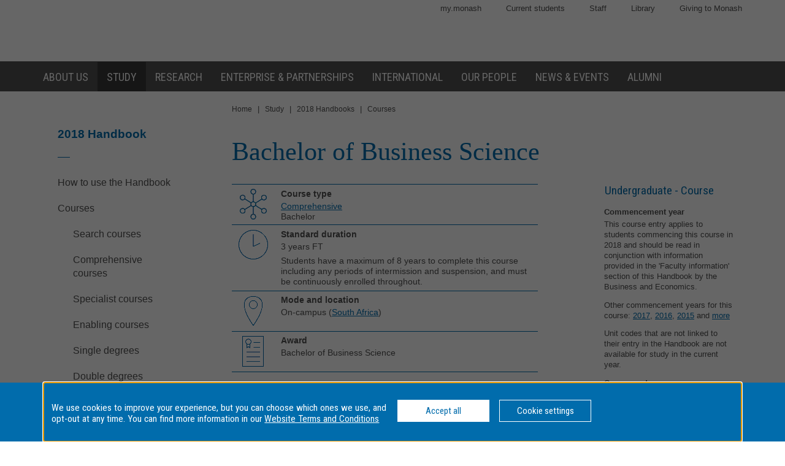

--- FILE ---
content_type: text/html
request_url: https://www3.monash.edu/pubs/2018handbooks/courses/4415.html
body_size: 743929
content:















<!DOCTYPE html>
<html lang="en">
<head>
	<meta charset="utf-8" />
	<meta name="viewport" content="width=device-width, initial-scale=1.0">
	<title>Bachelor of Business Science (4415) - Undergraduate Course - Business and Economics - 2018 Handbook - Monash University</title>
  <link rel="canonical" href="https://www.monash.edu/pubs/2018handbooks/courses/4415.html" /> 

<!-- Google Tag Manager -->
<script>(function(w,d,s,l,i){w[l]=w[l]||[];w[l].push({'gtm.start':new Date().getTime(),event:'gtm.js'});var f=d.getElementsByTagName(s)[0],j=d.createElement(s),dl=l!='dataLayer'?'&l='+l:'';j.async=true;j.src='https://www.googletagmanager.com/gtm.js?id='+i+dl;f.parentNode.insertBefore(j,f);})(window,document,'script','dataLayer','GTM-MNDS5TV');</script>
<!-- End Google Tag Manager -->

  		<!-- For iPad with high-resolution Retina display running iOS >= 7: -->

<link rel="apple-touch-icon-precomposed" sizes="152x152" href="//www.monash.edu/__data/assets/git_bridge/0006/509343/deploy/mysource_files/favicon-152.png">

<!-- For iPad with high-resolution Retina display running iOS <= 6: -->

<link rel="apple-touch-icon-precomposed" sizes="144x144" href="//www.monash.edu/__data/assets/git_bridge/0006/509343/deploy/mysource_files/favicon-144.png">

<!-- For iPhone with high-resolution Retina display running iOS >= 7: -->

<link rel="apple-touch-icon-precomposed" sizes="120x120" href="//www.monash.edu/__data/assets/git_bridge/0006/509343/deploy/mysource_files/favicon-120.png">

<!-- For iPhone with high-resolution Retina display running iOS <= 6: -->

<link rel="apple-touch-icon-precomposed" sizes="114x114" href="//www.monash.edu/__data/assets/git_bridge/0006/509343/deploy/mysource_files/favicon-114.png">

<!-- For first- and second-generation iPad: -->

<link rel="apple-touch-icon-precomposed" sizes="72x72" href="//www.monash.edu/__data/assets/git_bridge/0006/509343/deploy/mysource_files/favicon-72.png">

<!-- For non-Retina iPhone, iPod Touch, and Android 2.1+ devices: -->

<link rel="apple-touch-icon-precomposed" href="//www.monash.edu/__data/assets/git_bridge/0006/509343/deploy/mysource_files/favicon-57.png">


<link rel="icon" href="//www.monash.edu/__data/assets/git_bridge/0006/509343/deploy/mysource_files/favicon.ico">

<!--[if IE]><link rel="shortcut icon" type="image/x-icon" href="//www.monash.edu/__data/assets/git_bridge/0006/509343/deploy/mysource_files/favicon.ico" /><![endif]-->						

        <link rel="alternate" type="application/rss+xml" title="RSS Feed for Monash University News" href="http://www.monash.edu/monash-mango/_web_services/news/rss?site=2728" />
        
<!-- SEO: Basic Metadata //-->

<!-- User Defined //-->
<meta name="keywords" content="monash university, handbooks, curriculum, units, courses, areas of study, majors, minors " />
<meta name="description" content="Bachelor of Business Science (4415) - Undergraduate Course - Business and Economics - Monash University" />
<meta name="author" content="" />
<meta name="copyright" content="" />
<meta name="robots" content="index,follow" />
<meta name="page.title" content="Bachelor of Business Science (4415) - Undergraduate Course - Business and Economics - Monash University" />

<!-- SEO: Open Graph //-->

<!-- Required //-->
<meta property="og:title" content="Monash University Handbook" />
<meta property="og:type" content="website" />

<meta property="og:url" content="https://monash.edu/pubs/2018handbooks/courses/4415.html" />

<meta property="og:image" content="" />

<!-- Optional //-->
<meta property="og:site_name" content="Monash University" />

<!-- SEO: Twitter Card //-->

<!-- Card //-->
<meta name="twitter:title" content="Monash University Handbook" />
<meta name="twitter:image" content="" />
<meta name="twitter:image:width" content="" />
<meta name="twitter:image:height" content="" />

<!-- Products //-->

<!-- iPhone App //-->

<!-- iPad App //-->
<meta name="twitter:app:id:ipad" content="" />

<!-- Google Play //-->

<!-- Additional Metadata //-->

<!-- Site Configuration //-->

<meta name="site.internal.domains" content="monash; monash.edu; monash.edu.au; clients.squiz.net; mon-funnelback01.squiz.net" />

<!-- Styles and Preloaded Scripts -->
												
<!-- Styles -->

<link href="/pubs/2018handbooks/assets/styles/monash/main.css" rel="stylesheet" />

<!-- Scripts -->

<script src="/pubs/2018handbooks/assets/js/monash/modernizr.min.js"></script>

    <!-- BRANCH SPECIFIC HEADERS -->
    <link rel="stylesheet" href="/pubs/2018handbooks/assets/styles/jquery-ui.min.css" type="text/css" />
    <link rel="stylesheet" href="/pubs/2018handbooks/assets/styles/jquery-ui.theme.min.css" type="text/css" />
    <link rel="stylesheet" href="/pubs/2018handbooks/assets/styles/handbooks.css" type="text/css"    />
    <link rel="stylesheet" href="/pubs/2018handbooks/assets/styles/print-handbooks.css" type="text/css" media="print"   />


</head>

	<!--[if lt IE 7]><body class="no-js lt-ie9 lt-ie8 lt-ie7"><![endif]-->
	<!--[if IE 7]><body class="no-js lt-ie9 lt-ie8"><![endif]-->
	<!--[if IE 8]><body class="no-js lt-ie9"><![endif]-->
	<!--[if gt IE 8]><!-->
<body class="no-js">
	<!--<![endif]-->
<!--noindex-->
<script>
dataLayer = [{'environment': 'production'}];
</script>
<!-- Google Tag Manager (noscript) -->
<noscript><iframe src="https://www.googletagmanager.com/ns.html?id=GTM-MNDS5TV" height="0" width="0" style="display:none;visibility:hidden"></iframe></noscript>
<!-- End Google Tag Manager (noscript) -->
<!-- HANDBOOK ADMIN SECTION -->
<div class="hbk-admin"><!--Do not move this area away from the top of the doc-->
<p class="hbk-admin-section">courses</p>
<p class="hbk-admin-filename">/pubs/2018handbooks/courses/4415.html</p>
<p class="hbk-admin-faculty">Business and Economics</p>
<div class="print-date">
<span class="print-date-updated">Thursday, 21-Oct-2021 10:01:41 AEDT</span>
<span class="print-date-printed">23 January 2026</span>
</div>
</div>

    <div id="page-wrapper" class="page">

<div id="top" class="skip-links" aria-hidden="true">
	<ul class="skip-links__list">
		<li class="skip-links__item"><a class="skip-links__link" href="#main">Skip to content</a></li>
		<li class="skip-links__item"><a class="skip-links__link" href="#main-navigation">Skip to navigation</a></li>
	</ul>
<!-- /.skip-links --></div>


<!-- INCLUDE "header.tt2" -->
        <header id="header" role="banner" class="header">
            <div class="header-row">
                <div class="content-wrapper">
                    
												
						<!-- Utility Links -->
<div id="header-utility-links" class="header-row__utility-navigation">
    <ul class="utility-navigation-list">
        <li class="utility-navigation-list__item mobile-hidden">
    <a href="https://my.monash/" class="utility-navigation-list__link">
        my.monash
    </a>
</li>
<li class="utility-navigation-list__item mobile-hidden">
    <a href="http://monash.edu/students/" class="utility-navigation-list__link">
        Current  students
    </a>
</li>
<li class="utility-navigation-list__item mobile-hidden">
    <a href="http://intranet.monash.edu.au/" class="utility-navigation-list__link">
        Staff
    </a>
</li>
<li class="utility-navigation-list__item mobile-hidden">
    <a href="http://monash.edu/library/" class="utility-navigation-list__link">
        Library
    </a>
</li>
<li class="utility-navigation-list__item mobile-hidden">
    <a href="http://monash.edu/giving/" class="utility-navigation-list__link">
        Giving to Monash
    </a>
</li>
    </ul>
<!-- /#header-utility-links --></div>
						
<div class="header-row__items">
	<div class="header-row__logo-wrapper mobile-hidden">
		<a href="http://www.monash.edu" id="header-logo-desktop" class="header-row__logo-link"><img src="//www.monash.edu/__data/assets/git_bridge/0006/509343/deploy/mysource_files/monash-logo-mono.svg" class="header-row__logo-img" alt="Monash University"/></a>
	<!-- /.header-row__logo-wrapper --></div>

                    <!-- /.header-row__items --></div>
                <!-- /.content-wrapper --></div>
            <!-- /.header-row --></div>
            <div class="header-row navbar--aa-charcoal megamenu--monash-blue">
                <div class="page-wrapper">
                    <div class="content-wrapper flex-wrapper">
                        
											
            <nav id="main-navigation" role="navigation" class="navbar">
 
                <button class="navbar__toggle" aria-controls="navbar__dropdown">Menu</button>
                <div id="navbar__dropdown" role="region" class="navbar__dropdown" aria-expanded="false">
                    
                    <ul class="navbar__list navbar__list--home desktop-hidden">
                        <li class="navbar__item"><span class="navbar__item-logo-mobile"></span></li>
                        <li class="navbar__item"><a href="http://www.monash.edu" class="navbar__item-lbl"><span class="navbar__item-text">Monash Home</span></a></li>
                    </ul>
                    <ul class="navbar__list flex-wrapper">
                        
                                                    <li class="navbar__item">
                                <a href="http://www.monash.edu/about" class="navbar__item-lbl"><span class="navbar__item-text">About us</span></a>
                                <div class="sub-nav sub-mega-nav">
                                    <div class="sub-nav__wrapper">
                                        <!-- Main Nav: Level 1 Description -->
                                        <div class="wrapper__item">
                                            <h4>Sir John Monash</h4>                                            <p>&ldquo; &hellip; equip yourself for life, not solely for your own benefit but for the benefit of the whole community.&rdquo;</p>                                        </div>
                                        							
                                            <div class="wrapper__item">
                                                <ul class="navbar__list-sub navbar__list-sub--level2">
                                                    
                                                                                                            <li class="navbar__item-sub navbar__item-sub--level2">
                                                            <a href="http://www.monash.edu/about/who" class="navbar__item-sub-lbl navbar__item-sub-lbl--level2"><span class="navbar__item-text navbar__item-text--level2">Who we are</span></a>
                                                            
                                                            							
                                                                <ul class="navbar__list-sub navbar__list-sub--level3 desktop-hidden">
                                                                    
                                                                                                                                            <li class="navbar__item-sub navbar__item-sub--level3">
                                                                            <a href="http://www.monash.edu/about/who/glance" class="navbar__item-sub-lbl navbar__item-sub-lbl--level3"><span class="navbar__item-text navbar__item-text--level3">Monash at a glance</span></a>
                                                                            							
                                                                                <ul class="navbar__list-sub navbar__list-sub--level4">
                                                                                    
                                                                                                                                                                            <li class="navbar__item-sub navbar__item-sub--level4">
                                                                                            <a href="http://www.monash.edu/about/who/glance/agents" class="navbar__item-sub-lbl navbar__item-sub-lbl--level4"><span class="navbar__item-text navbar__item-text--level4">Agents of change</span></a>
                                                                                            							
                                                                                        </li>
                                                                                                                                                                            <li class="navbar__item-sub navbar__item-sub--level4">
                                                                                            <a href="http://www.monash.edu/about/who/glance/ranking-and-reputation" class="navbar__item-sub-lbl navbar__item-sub-lbl--level4"><span class="navbar__item-text navbar__item-text--level4">Ranking and Reputation</span></a>
                                                                                            							
                                                                                        </li>
                                                                                                                                                                            <li class="navbar__item-sub navbar__item-sub--level4">
                                                                                            <a href="http://www.monash.edu/about/who/glance/social-inclusion" class="navbar__item-sub-lbl navbar__item-sub-lbl--level4"><span class="navbar__item-text navbar__item-text--level4">Supporting diversity and inclusion</span></a>
                                                                                            							
                                                                                        </li>
                                                                                                                                                                            <li class="navbar__item-sub navbar__item-sub--level4">
                                                                                            <a href="http://www.monash.edu/about/who/glance/monash-oxfam" class="navbar__item-sub-lbl navbar__item-sub-lbl--level4"><span class="navbar__item-text navbar__item-text--level4">Oxfam-Monash partnership</span></a>
                                                                                            							
                                                                                        </li>
                                                                                                                                                                    </ul>
                                                                            
						
                                                                        </li>
                                                                                                                                            <li class="navbar__item-sub navbar__item-sub--level3">
                                                                            <a href="http://www.monash.edu/about/who/strategic-plan" class="navbar__item-sub-lbl navbar__item-sub-lbl--level3"><span class="navbar__item-text navbar__item-text--level3">Strategic plan</span></a>
                                                                            							
                                                                                <ul class="navbar__list-sub navbar__list-sub--level4">
                                                                                    
                                                                                                                                                                            <li class="navbar__item-sub navbar__item-sub--level4">
                                                                                            <a href="http://www.monash.edu/about/who/strategic-plan/masterplan" class="navbar__item-sub-lbl navbar__item-sub-lbl--level4"><span class="navbar__item-text navbar__item-text--level4">Masterplan</span></a>
                                                                                            							
                                                                                                <ul class="navbar__list-sub navbar__list-sub--level5">
                                                                                                    
                                                                                                                                                                                                            <li class="navbar__item-sub navbar__item-sub--level5">
                                                                                                            <a href="http://www.monash.edu/about/who/strategic-plan/masterplan/featured-projects" class="navbar__item-sub-lbl navbar__item-sub-lbl--level5"><span class="navbar__item-text navbar__item-text--level5">Featured projects</span></a>
                                                                                                        </li>
                                                                                                                                                                                                    </ul>
                                                                                            
						
                                                                                        </li>
                                                                                                                                                                            <li class="navbar__item-sub navbar__item-sub--level4">
                                                                                            <a href="http://www.monash.edu/about/who/strategic-plan/framework" class="navbar__item-sub-lbl navbar__item-sub-lbl--level4"><span class="navbar__item-text navbar__item-text--level4">Monash Planning Framework</span></a>
                                                                                            							
                                                                                        </li>
                                                                                                                                                                    </ul>
                                                                            
						
                                                                        </li>
                                                                                                                                            <li class="navbar__item-sub navbar__item-sub--level3">
                                                                            <a href="http://www.monash.edu/about/who/history" class="navbar__item-sub-lbl navbar__item-sub-lbl--level3"><span class="navbar__item-text navbar__item-text--level3">A proud history</span></a>
                                                                            							
                                                                                <ul class="navbar__list-sub navbar__list-sub--level4">
                                                                                    
                                                                                                                                                                            <li class="navbar__item-sub navbar__item-sub--level4">
                                                                                            <a href="http://www.monash.edu/about/who/history/sir-john-monash" class="navbar__item-sub-lbl navbar__item-sub-lbl--level4"><span class="navbar__item-text navbar__item-text--level4">Sir John Monash</span></a>
                                                                                            							
                                                                                        </li>
                                                                                                                                                                    </ul>
                                                                            
						
                                                                        </li>
                                                                                                                                            <li class="navbar__item-sub navbar__item-sub--level3">
                                                                            <a href="http://www.monash.edu/about/who/safety-security" class="navbar__item-sub-lbl navbar__item-sub-lbl--level3"><span class="navbar__item-text navbar__item-text--level3">Safety and security</span></a>
                                                                            							
                                                                                <ul class="navbar__list-sub navbar__list-sub--level4">
                                                                                    
                                                                                                                                                                            <li class="navbar__item-sub navbar__item-sub--level4">
                                                                                            <a href="http://www.monash.edu/about/who/safety-security/offices" class="navbar__item-sub-lbl navbar__item-sub-lbl--level4"><span class="navbar__item-text navbar__item-text--level4">Security offices</span></a>
                                                                                            							
                                                                                        </li>
                                                                                                                                                                            <li class="navbar__item-sub navbar__item-sub--level4">
                                                                                            <a href="http://www.monash.edu/about/who/safety-security/services" class="navbar__item-sub-lbl navbar__item-sub-lbl--level4"><span class="navbar__item-text navbar__item-text--level4">Security services</span></a>
                                                                                            							
                                                                                        </li>
                                                                                                                                                                    </ul>
                                                                            
						
                                                                        </li>
                                                                                                                                            <li class="navbar__item-sub navbar__item-sub--level3">
                                                                            <a href="http://www.monash.edu/about/who/publications" class="navbar__item-sub-lbl navbar__item-sub-lbl--level3"><span class="navbar__item-text navbar__item-text--level3">Monash University publications</span></a>
                                                                            							
                                                                        </li>
                                                                                                                                    </ul>
                                                            
						
                                                        </li>
                                                                                                            <li class="navbar__item-sub navbar__item-sub--level2">
                                                            <a href="http://www.monash.edu/about/world" class="navbar__item-sub-lbl navbar__item-sub-lbl--level2"><span class="navbar__item-text navbar__item-text--level2">Around the world</span></a>
                                                            
                                                            							
                                                        </li>
                                                                                                            <li class="navbar__item-sub navbar__item-sub--level2">
                                                            <a href="http://www.monash.edu/about/structure" class="navbar__item-sub-lbl navbar__item-sub-lbl--level2"><span class="navbar__item-text navbar__item-text--level2">Organisational structure</span></a>
                                                            
                                                            							
                                                                <ul class="navbar__list-sub navbar__list-sub--level3 desktop-hidden">
                                                                    
                                                                                                                                            <li class="navbar__item-sub navbar__item-sub--level3">
                                                                            <a href="http://www.monash.edu/about/structure/senior-staff" class="navbar__item-sub-lbl navbar__item-sub-lbl--level3"><span class="navbar__item-text navbar__item-text--level3">Senior Monash staff</span></a>
                                                                            							
                                                                                <ul class="navbar__list-sub navbar__list-sub--level4">
                                                                                    
                                                                                                                                                                            <li class="navbar__item-sub navbar__item-sub--level4">
                                                                                            <a href="http://www.monash.edu/about/structure/senior-staff/vice-chancellor" class="navbar__item-sub-lbl navbar__item-sub-lbl--level4"><span class="navbar__item-text navbar__item-text--level4">The Office of the Vice-Chancellor</span></a>
                                                                                            							
                                                                                                <ul class="navbar__list-sub navbar__list-sub--level5">
                                                                                                    
                                                                                                                                                                                                            <li class="navbar__item-sub navbar__item-sub--level5">
                                                                                                            <a href="http://www.monash.edu/about/structure/senior-staff/vice-chancellor/profile" class="navbar__item-sub-lbl navbar__item-sub-lbl--level5"><span class="navbar__item-text navbar__item-text--level5">Profile of Professor Margaret Gardner AO – President and Vice-Chancellor</span></a>
                                                                                                        </li>
                                                                                                                                                                                                    </ul>
                                                                                            
						
                                                                                        </li>
                                                                                                                                                                            <li class="navbar__item-sub navbar__item-sub--level4">
                                                                                            <a href="http://www.monash.edu/about/structure/senior-staff/chief-operating" class="navbar__item-sub-lbl navbar__item-sub-lbl--level4"><span class="navbar__item-text navbar__item-text--level4">Office of the Chief Operating Officer and Senior Vice-President</span></a>
                                                                                            							
                                                                                        </li>
                                                                                                                                                                            <li class="navbar__item-sub navbar__item-sub--level4">
                                                                                            <a href="http://www.monash.edu/about/structure/senior-staff/chief-financial" class="navbar__item-sub-lbl navbar__item-sub-lbl--level4"><span class="navbar__item-text navbar__item-text--level4">Finance</span></a>
                                                                                            							
                                                                                        </li>
                                                                                                                                                                            <li class="navbar__item-sub navbar__item-sub--level4">
                                                                                            <a href="http://www.monash.edu/about/structure/senior-staff/admin-finance" class="navbar__item-sub-lbl navbar__item-sub-lbl--level4"><span class="navbar__item-text navbar__item-text--level4">Administration and finance</span></a>
                                                                                            							
                                                                                                <ul class="navbar__list-sub navbar__list-sub--level5">
                                                                                                    
                                                                                                                                                                                                            <li class="navbar__item-sub navbar__item-sub--level5">
                                                                                                            <a href="http://www.monash.edu/about/structure/senior-staff/admin-finance/vp-finance" class="navbar__item-sub-lbl navbar__item-sub-lbl--level5"><span class="navbar__item-text navbar__item-text--level5">David Pitt - Senior Vice-President and Chief Financial Officer</span></a>
                                                                                                        </li>
                                                                                                                                                                                                            <li class="navbar__item-sub navbar__item-sub--level5">
                                                                                                            <a href="http://www.monash.edu/about/structure/senior-staff/admin-finance/chief-operating-officer" class="navbar__item-sub-lbl navbar__item-sub-lbl--level5"><span class="navbar__item-text navbar__item-text--level5">Peter Marshall - Chief Operating Officer and Senior Vice-President</span></a>
                                                                                                        </li>
                                                                                                                                                                                                    </ul>
                                                                                            
						
                                                                                        </li>
                                                                                                                                                                    </ul>
                                                                            
						
                                                                        </li>
                                                                                                                                            <li class="navbar__item-sub navbar__item-sub--level3">
                                                                            <a href="http://www.monash.edu/about/structure/uni-council" class="navbar__item-sub-lbl navbar__item-sub-lbl--level3"><span class="navbar__item-text navbar__item-text--level3">University Council</span></a>
                                                                            							
                                                                        </li>
                                                                                                                                            <li class="navbar__item-sub navbar__item-sub--level3">
                                                                            <a href="http://www.monash.edu/about/structure/academic-board" class="navbar__item-sub-lbl navbar__item-sub-lbl--level3"><span class="navbar__item-text navbar__item-text--level3">Academic Board</span></a>
                                                                            							
                                                                        </li>
                                                                                                                                            <li class="navbar__item-sub navbar__item-sub--level3">
                                                                            <a href="http://www.monash.edu/about/structure/academic-organisation-structure" class="navbar__item-sub-lbl navbar__item-sub-lbl--level3"><span class="navbar__item-text navbar__item-text--level3">Academic structure</span></a>
                                                                            							
                                                                        </li>
                                                                                                                                            <li class="navbar__item-sub navbar__item-sub--level3">
                                                                            <a href="http://www.monash.edu/about/structure/senior-management-chart" class="navbar__item-sub-lbl navbar__item-sub-lbl--level3"><span class="navbar__item-text navbar__item-text--level3">Senior management chart</span></a>
                                                                            							
                                                                        </li>
                                                                                                                                            <li class="navbar__item-sub navbar__item-sub--level3">
                                                                            <a href="http://www.monash.edu/about/structure/committees" class="navbar__item-sub-lbl navbar__item-sub-lbl--level3"><span class="navbar__item-text navbar__item-text--level3">Committees advising the Vice-Chancellor</span></a>
                                                                            							
                                                                                <ul class="navbar__list-sub navbar__list-sub--level4">
                                                                                    
                                                                                                                                                                            <li class="navbar__item-sub navbar__item-sub--level4">
                                                                                            <a href="http://www.monash.edu/about/structure/committees/vcec" class="navbar__item-sub-lbl navbar__item-sub-lbl--level4"><span class="navbar__item-text navbar__item-text--level4">Vice-Chancellor's Executive Committee</span></a>
                                                                                            							
                                                                                        </li>
                                                                                                                                                                            <li class="navbar__item-sub navbar__item-sub--level4">
                                                                                            <a href="http://www.monash.edu/about/structure/committees/smt" class="navbar__item-sub-lbl navbar__item-sub-lbl--level4"><span class="navbar__item-text navbar__item-text--level4">Senior Management Team</span></a>
                                                                                            							
                                                                                        </li>
                                                                                                                                                                            <li class="navbar__item-sub navbar__item-sub--level4">
                                                                                            <a href="http://www.monash.edu/about/structure/committees/miio" class="navbar__item-sub-lbl navbar__item-sub-lbl--level4"><span class="navbar__item-text navbar__item-text--level4">Major Initiatives Implementation and Oversight (MIIO)</span></a>
                                                                                            							
                                                                                        </li>
                                                                                                                                                                    </ul>
                                                                            
						
                                                                        </li>
                                                                                                                                    </ul>
                                                            
						
                                                        </li>
                                                                                                            <li class="navbar__item-sub navbar__item-sub--level2">
                                                            <a href="http://www.monash.edu/about/jobs-at-monash" class="navbar__item-sub-lbl navbar__item-sub-lbl--level2"><span class="navbar__item-text navbar__item-text--level2">Jobs at Monash</span></a>
                                                            
                                                            							
                                                        </li>
                                                                                                            <li class="navbar__item-sub navbar__item-sub--level2">
                                                            <a href="http://www.monash.edu/about/our-locations" class="navbar__item-sub-lbl navbar__item-sub-lbl--level2"><span class="navbar__item-text navbar__item-text--level2">Our locations</span></a>
                                                            
                                                            							
                                                                <ul class="navbar__list-sub navbar__list-sub--level3 desktop-hidden">
                                                                    
                                                                                                                                            <li class="navbar__item-sub navbar__item-sub--level3">
                                                                            <a href="http://www.monash.edu/about/our-locations/australian" class="navbar__item-sub-lbl navbar__item-sub-lbl--level3"><span class="navbar__item-text navbar__item-text--level3">Our Australian locations</span></a>
                                                                            							
                                                                        </li>
                                                                                                                                            <li class="navbar__item-sub navbar__item-sub--level3">
                                                                            <a href="http://www.monash.edu/about/our-locations/clayton-campus" class="navbar__item-sub-lbl navbar__item-sub-lbl--level3"><span class="navbar__item-text navbar__item-text--level3">Clayton</span></a>
                                                                            							
                                                                                <ul class="navbar__list-sub navbar__list-sub--level4">
                                                                                    
                                                                                                                                                                            <li class="navbar__item-sub navbar__item-sub--level4">
                                                                                            <a href="http://www.monash.edu/about/our-locations/clayton-campus/about-clayton-campus" class="navbar__item-sub-lbl navbar__item-sub-lbl--level4"><span class="navbar__item-text navbar__item-text--level4">About Clayton campus</span></a>
                                                                                            							
                                                                                        </li>
                                                                                                                                                                            <li class="navbar__item-sub navbar__item-sub--level4">
                                                                                            <a href="http://www.monash.edu/about/our-locations/clayton-campus/gardens-at-clayton" class="navbar__item-sub-lbl navbar__item-sub-lbl--level4"><span class="navbar__item-text navbar__item-text--level4">Gardens at Clayton</span></a>
                                                                                            							
                                                                                                <ul class="navbar__list-sub navbar__list-sub--level5">
                                                                                                    
                                                                                                                                                                                                            <li class="navbar__item-sub navbar__item-sub--level5">
                                                                                                            <a href="http://www.monash.edu/about/our-locations/clayton-campus/gardens-at-clayton/garden-locations-map" class="navbar__item-sub-lbl navbar__item-sub-lbl--level5"><span class="navbar__item-text navbar__item-text--level5">Garden locations map</span></a>
                                                                                                        </li>
                                                                                                                                                                                                    </ul>
                                                                                            
						
                                                                                        </li>
                                                                                                                                                                            <li class="navbar__item-sub navbar__item-sub--level4">
                                                                                            <a href="http://www.monash.edu/about/our-locations/clayton-campus/learning-and-teaching-building" class="navbar__item-sub-lbl navbar__item-sub-lbl--level4"><span class="navbar__item-text navbar__item-text--level4">Learning and Teaching Building</span></a>
                                                                                            							
                                                                                                <ul class="navbar__list-sub navbar__list-sub--level5">
                                                                                                    
                                                                                                                                                                                                            <li class="navbar__item-sub navbar__item-sub--level5">
                                                                                                            <a href="http://www.monash.edu/about/our-locations/clayton-campus/learning-and-teaching-building/construction-program" class="navbar__item-sub-lbl navbar__item-sub-lbl--level5"><span class="navbar__item-text navbar__item-text--level5">Construction</span></a>
                                                                                                        </li>
                                                                                                                                                                                                            <li class="navbar__item-sub navbar__item-sub--level5">
                                                                                                            <a href="http://www.monash.edu/about/our-locations/clayton-campus/learning-and-teaching-building/take-a-virtual-tour-of-the-ltb" class="navbar__item-sub-lbl navbar__item-sub-lbl--level5"><span class="navbar__item-text navbar__item-text--level5">Take a virtual tour of the LTB</span></a>
                                                                                                        </li>
                                                                                                                                                                                                            <li class="navbar__item-sub navbar__item-sub--level5">
                                                                                                            <a href="http://www.monash.edu/about/our-locations/clayton-campus/learning-and-teaching-building/frequently-asked-questions" class="navbar__item-sub-lbl navbar__item-sub-lbl--level5"><span class="navbar__item-text navbar__item-text--level5">Frequently asked questions</span></a>
                                                                                                        </li>
                                                                                                                                                                                                            <li class="navbar__item-sub navbar__item-sub--level5">
                                                                                                            <a href="http://www.monash.edu/about/our-locations/clayton-campus/learning-and-teaching-building/contact" class="navbar__item-sub-lbl navbar__item-sub-lbl--level5"><span class="navbar__item-text navbar__item-text--level5">Contact</span></a>
                                                                                                        </li>
                                                                                                                                                                                                    </ul>
                                                                                            
						
                                                                                        </li>
                                                                                                                                                                            <li class="navbar__item-sub navbar__item-sub--level4">
                                                                                            <a href="http://www.monash.edu/about/our-locations/clayton-campus/monash-transport-interchange" class="navbar__item-sub-lbl navbar__item-sub-lbl--level4"><span class="navbar__item-text navbar__item-text--level4">Monash Transport Interchange</span></a>
                                                                                            							
                                                                                        </li>
                                                                                                                                                                    </ul>
                                                                            
						
                                                                        </li>
                                                                                                                                            <li class="navbar__item-sub navbar__item-sub--level3">
                                                                            <a href="http://www.monash.edu/about/our-locations/caulfield-campus" class="navbar__item-sub-lbl navbar__item-sub-lbl--level3"><span class="navbar__item-text navbar__item-text--level3">Caulfield</span></a>
                                                                            							
                                                                                <ul class="navbar__list-sub navbar__list-sub--level4">
                                                                                    
                                                                                                                                                                            <li class="navbar__item-sub navbar__item-sub--level4">
                                                                                            <a href="http://www.monash.edu/about/our-locations/caulfield-campus/this-week-caulfield" class="navbar__item-sub-lbl navbar__item-sub-lbl--level4"><span class="navbar__item-text navbar__item-text--level4">This Week at Caulfield</span></a>
                                                                                            							
                                                                                        </li>
                                                                                                                                                                            <li class="navbar__item-sub navbar__item-sub--level4">
                                                                                            <a href="http://www.monash.edu/about/our-locations/caulfield-campus/about-caulfield-campus" class="navbar__item-sub-lbl navbar__item-sub-lbl--level4"><span class="navbar__item-text navbar__item-text--level4">About Caulfield campus</span></a>
                                                                                            							
                                                                                        </li>
                                                                                                                                                                            <li class="navbar__item-sub navbar__item-sub--level4">
                                                                                            <a href="http://www.monash.edu/about/our-locations/caulfield-campus/parking" class="navbar__item-sub-lbl navbar__item-sub-lbl--level4"><span class="navbar__item-text navbar__item-text--level4">Travelling here and parking on campus</span></a>
                                                                                            							
                                                                                        </li>
                                                                                                                                                                            <li class="navbar__item-sub navbar__item-sub--level4">
                                                                                            <a href="http://www.monash.edu/about/our-locations/caulfield-campus/caulfield-a-z" class="navbar__item-sub-lbl navbar__item-sub-lbl--level4"><span class="navbar__item-text navbar__item-text--level4">Caulfield A - Z</span></a>
                                                                                            							
                                                                                        </li>
                                                                                                                                                                    </ul>
                                                                            
						
                                                                        </li>
                                                                                                                                            <li class="navbar__item-sub navbar__item-sub--level3">
                                                                            <a href="http://www.monash.edu/about/our-locations/peninsula-campus" class="navbar__item-sub-lbl navbar__item-sub-lbl--level3"><span class="navbar__item-text navbar__item-text--level3">Peninsula</span></a>
                                                                            							
                                                                                <ul class="navbar__list-sub navbar__list-sub--level4">
                                                                                    
                                                                                                                                                                            <li class="navbar__item-sub navbar__item-sub--level4">
                                                                                            <a href="http://www.monash.edu/about/our-locations/peninsula-campus/services" class="navbar__item-sub-lbl navbar__item-sub-lbl--level4"><span class="navbar__item-text navbar__item-text--level4">Services</span></a>
                                                                                            							
                                                                                                <ul class="navbar__list-sub navbar__list-sub--level5">
                                                                                                    
                                                                                                                                                                                                            <li class="navbar__item-sub navbar__item-sub--level5">
                                                                                                            <a href="http://www.monash.edu/about/our-locations/peninsula-campus/services/inclusive-practices" class="navbar__item-sub-lbl navbar__item-sub-lbl--level5"><span class="navbar__item-text navbar__item-text--level5">Inclusive practices</span></a>
                                                                                                        </li>
                                                                                                                                                                                                            <li class="navbar__item-sub navbar__item-sub--level5">
                                                                                                            <a href="http://www.monash.edu/about/our-locations/peninsula-campus/services/food-outlets" class="navbar__item-sub-lbl navbar__item-sub-lbl--level5"><span class="navbar__item-text navbar__item-text--level5">Food outlets</span></a>
                                                                                                        </li>
                                                                                                                                                                                                            <li class="navbar__item-sub navbar__item-sub--level5">
                                                                                                            <a href="http://www.monash.edu/about/our-locations/peninsula-campus/services/chaplaincy" class="navbar__item-sub-lbl navbar__item-sub-lbl--level5"><span class="navbar__item-text navbar__item-text--level5">Chaplaincy</span></a>
                                                                                                        </li>
                                                                                                                                                                                                    </ul>
                                                                                            
						
                                                                                        </li>
                                                                                                                                                                            <li class="navbar__item-sub navbar__item-sub--level4">
                                                                                            <a href="http://www.monash.edu/about/our-locations/peninsula-campus/courses" class="navbar__item-sub-lbl navbar__item-sub-lbl--level4"><span class="navbar__item-text navbar__item-text--level4">Courses</span></a>
                                                                                            							
                                                                                        </li>
                                                                                                                                                                            <li class="navbar__item-sub navbar__item-sub--level4">
                                                                                            <a href="http://www.monash.edu/about/our-locations/peninsula-campus/peninsula-a-z" class="navbar__item-sub-lbl navbar__item-sub-lbl--level4"><span class="navbar__item-text navbar__item-text--level4">Peninsula A - Z</span></a>
                                                                                            							
                                                                                        </li>
                                                                                                                                                                            <li class="navbar__item-sub navbar__item-sub--level4">
                                                                                            <a href="http://www.monash.edu/about/our-locations/peninsula-campus/travelling-here-and-parking" class="navbar__item-sub-lbl navbar__item-sub-lbl--level4"><span class="navbar__item-text navbar__item-text--level4">Travelling here and parking</span></a>
                                                                                            							
                                                                                                <ul class="navbar__list-sub navbar__list-sub--level5">
                                                                                                    
                                                                                                                                                                                                            <li class="navbar__item-sub navbar__item-sub--level5">
                                                                                                            <a href="http://www.monash.edu/about/our-locations/peninsula-campus/travelling-here-and-parking/bicycle" class="navbar__item-sub-lbl navbar__item-sub-lbl--level5"><span class="navbar__item-text navbar__item-text--level5">Bicycle</span></a>
                                                                                                        </li>
                                                                                                                                                                                                            <li class="navbar__item-sub navbar__item-sub--level5">
                                                                                                            <a href="http://www.monash.edu/about/our-locations/peninsula-campus/travelling-here-and-parking/car-and-motorcycle" class="navbar__item-sub-lbl navbar__item-sub-lbl--level5"><span class="navbar__item-text navbar__item-text--level5">Car and Motorcycle</span></a>
                                                                                                        </li>
                                                                                                                                                                                                    </ul>
                                                                                            
						
                                                                                        </li>
                                                                                                                                                                            <li class="navbar__item-sub navbar__item-sub--level4">
                                                                                            <a href="http://www.monash.edu/about/our-locations/peninsula-campus/about-peninsula-campus" class="navbar__item-sub-lbl navbar__item-sub-lbl--level4"><span class="navbar__item-text navbar__item-text--level4">About Peninsula campus</span></a>
                                                                                            							
                                                                                        </li>
                                                                                                                                                                            <li class="navbar__item-sub navbar__item-sub--level4">
                                                                                            <a href="http://www.monash.edu/about/our-locations/peninsula-campus/department-contacts" class="navbar__item-sub-lbl navbar__item-sub-lbl--level4"><span class="navbar__item-text navbar__item-text--level4">Department contacts</span></a>
                                                                                            							
                                                                                        </li>
                                                                                                                                                                            <li class="navbar__item-sub navbar__item-sub--level4">
                                                                                            <a href="http://www.monash.edu/about/our-locations/peninsula-campus/facilities" class="navbar__item-sub-lbl navbar__item-sub-lbl--level4"><span class="navbar__item-text navbar__item-text--level4">Facilities</span></a>
                                                                                            							
                                                                                                <ul class="navbar__list-sub navbar__list-sub--level5">
                                                                                                    
                                                                                                                                                                                                            <li class="navbar__item-sub navbar__item-sub--level5">
                                                                                                            <a href="http://www.monash.edu/about/our-locations/peninsula-campus/facilities/campus-business-lounge" class="navbar__item-sub-lbl navbar__item-sub-lbl--level5"><span class="navbar__item-text navbar__item-text--level5">Campus business lounge</span></a>
                                                                                                        </li>
                                                                                                                                                                                                            <li class="navbar__item-sub navbar__item-sub--level5">
                                                                                                            <a href="http://www.monash.edu/about/our-locations/peninsula-campus/facilities/chill-out-room" class="navbar__item-sub-lbl navbar__item-sub-lbl--level5"><span class="navbar__item-text navbar__item-text--level5">Chill out room</span></a>
                                                                                                        </li>
                                                                                                                                                                                                            <li class="navbar__item-sub navbar__item-sub--level5">
                                                                                                            <a href="http://www.monash.edu/about/our-locations/peninsula-campus/facilities/postgraduate-study-centre" class="navbar__item-sub-lbl navbar__item-sub-lbl--level5"><span class="navbar__item-text navbar__item-text--level5">Postgraduate study centre</span></a>
                                                                                                        </li>
                                                                                                                                                                                                            <li class="navbar__item-sub navbar__item-sub--level5">
                                                                                                            <a href="http://www.monash.edu/about/our-locations/peninsula-campus/facilities/parenting-room" class="navbar__item-sub-lbl navbar__item-sub-lbl--level5"><span class="navbar__item-text navbar__item-text--level5">Parenting room</span></a>
                                                                                                        </li>
                                                                                                                                                                                                            <li class="navbar__item-sub navbar__item-sub--level5">
                                                                                                            <a href="http://www.monash.edu/about/our-locations/peninsula-campus/facilities/mparc" class="navbar__item-sub-lbl navbar__item-sub-lbl--level5"><span class="navbar__item-text navbar__item-text--level5">MPARC</span></a>
                                                                                                        </li>
                                                                                                                                                                                                    </ul>
                                                                                            
						
                                                                                        </li>
                                                                                                                                                                    </ul>
                                                                            
						
                                                                        </li>
                                                                                                                                            <li class="navbar__item-sub navbar__item-sub--level3">
                                                                            <a href="http://www.monash.edu/about/our-locations/berwick-campus" class="navbar__item-sub-lbl navbar__item-sub-lbl--level3"><span class="navbar__item-text navbar__item-text--level3">Berwick</span></a>
                                                                            							
                                                                                <ul class="navbar__list-sub navbar__list-sub--level4">
                                                                                    
                                                                                                                                                                            <li class="navbar__item-sub navbar__item-sub--level4">
                                                                                            <a href="http://www.monash.edu/about/our-locations/berwick-campus/parking" class="navbar__item-sub-lbl navbar__item-sub-lbl--level4"><span class="navbar__item-text navbar__item-text--level4">Transport and parking</span></a>
                                                                                            							
                                                                                        </li>
                                                                                                                                                                    </ul>
                                                                            
						
                                                                        </li>
                                                                                                                                            <li class="navbar__item-sub navbar__item-sub--level3">
                                                                            <a href="http://www.monash.edu/about/our-locations/international" class="navbar__item-sub-lbl navbar__item-sub-lbl--level3"><span class="navbar__item-text navbar__item-text--level3">Our international locations</span></a>
                                                                            							
                                                                        </li>
                                                                                                                                            <li class="navbar__item-sub navbar__item-sub--level3">
                                                                            <a href="http://www.monash.edu/about/our-locations/china" class="navbar__item-sub-lbl navbar__item-sub-lbl--level3"><span class="navbar__item-text navbar__item-text--level3">Southeast University-Monash University Joint Graduate School (Suzhou)</span></a>
                                                                            							
                                                                        </li>
                                                                                                                                    </ul>
                                                            
						
                                                        </li>
                                                                                                            <li class="navbar__item-sub navbar__item-sub--level2">
                                                            <a href="http://www.monash.edu/about/leadership" class="navbar__item-sub-lbl navbar__item-sub-lbl--level2"><span class="navbar__item-text navbar__item-text--level2">Leadership at Monash</span></a>
                                                            
                                                            							
                                                                <ul class="navbar__list-sub navbar__list-sub--level3 desktop-hidden">
                                                                    
                                                                                                                                            <li class="navbar__item-sub navbar__item-sub--level3">
                                                                            <a href="http://www.monash.edu/about/leadership/mentoring" class="navbar__item-sub-lbl navbar__item-sub-lbl--level3"><span class="navbar__item-text navbar__item-text--level3">Mentoring</span></a>
                                                                            							
                                                                        </li>
                                                                                                                                            <li class="navbar__item-sub navbar__item-sub--level3">
                                                                            <a href="http://www.monash.edu/about/leadership/staff-programs" class="navbar__item-sub-lbl navbar__item-sub-lbl--level3"><span class="navbar__item-text navbar__item-text--level3">Staff leadership development</span></a>
                                                                            							
                                                                        </li>
                                                                                                                                            <li class="navbar__item-sub navbar__item-sub--level3">
                                                                            <a href="http://www.monash.edu/about/leadership/monash-leaders" class="navbar__item-sub-lbl navbar__item-sub-lbl--level3"><span class="navbar__item-text navbar__item-text--level3">About leadership at Monash</span></a>
                                                                            							
                                                                                <ul class="navbar__list-sub navbar__list-sub--level4">
                                                                                    
                                                                                                                                                                            <li class="navbar__item-sub navbar__item-sub--level4">
                                                                                            <a href="http://www.monash.edu/about/leadership/monash-leaders/future-leaders" class="navbar__item-sub-lbl navbar__item-sub-lbl--level4"><span class="navbar__item-text navbar__item-text--level4">Profiles of student leaders</span></a>
                                                                                            							
                                                                                        </li>
                                                                                                                                                                    </ul>
                                                                            
						
                                                                        </li>
                                                                                                                                            <li class="navbar__item-sub navbar__item-sub--level3">
                                                                            <a href="http://www.monash.edu/about/leadership/student-programs" class="navbar__item-sub-lbl navbar__item-sub-lbl--level3"><span class="navbar__item-text navbar__item-text--level3">Student leadership programs</span></a>
                                                                            							
                                                                        </li>
                                                                                                                                    </ul>
                                                            
						
                                                        </li>
                                                                                                            <li class="navbar__item-sub navbar__item-sub--level2">
                                                            <a href="http://www.monash.edu/about/indigenous" class="navbar__item-sub-lbl navbar__item-sub-lbl--level2"><span class="navbar__item-text navbar__item-text--level2">Indigenous</span></a>
                                                            
                                                            							
                                                                <ul class="navbar__list-sub navbar__list-sub--level3 desktop-hidden">
                                                                    
                                                                                                                                            <li class="navbar__item-sub navbar__item-sub--level3">
                                                                            <a href="http://www.monash.edu/about/indigenous/celebrating-50-years" class="navbar__item-sub-lbl navbar__item-sub-lbl--level3"><span class="navbar__item-text navbar__item-text--level3">Celebrating 50 Years of Indigenous Programs</span></a>
                                                                            							
                                                                        </li>
                                                                                                                                            <li class="navbar__item-sub navbar__item-sub--level3">
                                                                            <a href="http://www.monash.edu/about/indigenous/employment" class="navbar__item-sub-lbl navbar__item-sub-lbl--level3"><span class="navbar__item-text navbar__item-text--level3">Indigenous Employment at Monash University</span></a>
                                                                            							
                                                                        </li>
                                                                                                                                            <li class="navbar__item-sub navbar__item-sub--level3">
                                                                            <a href="http://www.monash.edu/about/indigenous/cultural-diversity" class="navbar__item-sub-lbl navbar__item-sub-lbl--level3"><span class="navbar__item-text navbar__item-text--level3">Cultural safety program</span></a>
                                                                            							
                                                                        </li>
                                                                                                                                            <li class="navbar__item-sub navbar__item-sub--level3">
                                                                            <a href="http://www.monash.edu/about/indigenous/engagement-unit" class="navbar__item-sub-lbl navbar__item-sub-lbl--level3"><span class="navbar__item-text navbar__item-text--level3">Yulendj Indigenous Engagement Unit</span></a>
                                                                            							
                                                                        </li>
                                                                                                                                            <li class="navbar__item-sub navbar__item-sub--level3">
                                                                            <a href="http://www.monash.edu/about/indigenous/recognising-traditional-owners" class="navbar__item-sub-lbl navbar__item-sub-lbl--level3"><span class="navbar__item-text navbar__item-text--level3">Recognising Traditional Owners</span></a>
                                                                            							
                                                                        </li>
                                                                                                                                            <li class="navbar__item-sub navbar__item-sub--level3">
                                                                            <a href="http://www.monash.edu/about/indigenous/elder-in-residence" class="navbar__item-sub-lbl navbar__item-sub-lbl--level3"><span class="navbar__item-text navbar__item-text--level3">Elder in residence</span></a>
                                                                            							
                                                                        </li>
                                                                                                                                            <li class="navbar__item-sub navbar__item-sub--level3">
                                                                            <a href="http://www.monash.edu/about/indigenous/elders-day" class="navbar__item-sub-lbl navbar__item-sub-lbl--level3"><span class="navbar__item-text navbar__item-text--level3">Elders Day</span></a>
                                                                            							
                                                                        </li>
                                                                                                                                            <li class="navbar__item-sub navbar__item-sub--level3">
                                                                            <a href="http://www.monash.edu/about/indigenous/rap" class="navbar__item-sub-lbl navbar__item-sub-lbl--level3"><span class="navbar__item-text navbar__item-text--level3">Reconciliation Action Plan</span></a>
                                                                            							
                                                                        </li>
                                                                                                                                            <li class="navbar__item-sub navbar__item-sub--level3">
                                                                            <a href="http://www.monash.edu/about/indigenous/council" class="navbar__item-sub-lbl navbar__item-sub-lbl--level3"><span class="navbar__item-text navbar__item-text--level3">Indigenous Advisory Council</span></a>
                                                                            							
                                                                        </li>
                                                                                                                                            <li class="navbar__item-sub navbar__item-sub--level3">
                                                                            <a href="http://www.monash.edu/about/indigenous/students" class="navbar__item-sub-lbl navbar__item-sub-lbl--level3"><span class="navbar__item-text navbar__item-text--level3">Indigenous students</span></a>
                                                                            							
                                                                                <ul class="navbar__list-sub navbar__list-sub--level4">
                                                                                    
                                                                                                                                                                            <li class="navbar__item-sub navbar__item-sub--level4">
                                                                                            <a href="http://www.monash.edu/about/indigenous/students/apply" class="navbar__item-sub-lbl navbar__item-sub-lbl--level4"><span class="navbar__item-text navbar__item-text--level4">How to apply</span></a>
                                                                                            							
                                                                                        </li>
                                                                                                                                                                            <li class="navbar__item-sub navbar__item-sub--level4">
                                                                                            <a href="http://www.monash.edu/about/indigenous/students/course" class="navbar__item-sub-lbl navbar__item-sub-lbl--level4"><span class="navbar__item-text navbar__item-text--level4">Choose a course</span></a>
                                                                                            							
                                                                                        </li>
                                                                                                                                                                            <li class="navbar__item-sub navbar__item-sub--level4">
                                                                                            <a href="http://www.monash.edu/about/indigenous/students/fees" class="navbar__item-sub-lbl navbar__item-sub-lbl--level4"><span class="navbar__item-text navbar__item-text--level4">Fees and financial support</span></a>
                                                                                            							
                                                                                        </li>
                                                                                                                                                                            <li class="navbar__item-sub navbar__item-sub--level4">
                                                                                            <a href="http://www.monash.edu/about/indigenous/students/scheme" class="navbar__item-sub-lbl navbar__item-sub-lbl--level4"><span class="navbar__item-text navbar__item-text--level4">Academic Support</span></a>
                                                                                            							
                                                                                        </li>
                                                                                                                                                                            <li class="navbar__item-sub navbar__item-sub--level4">
                                                                                            <a href="http://www.monash.edu/about/indigenous/students/non-award" class="navbar__item-sub-lbl navbar__item-sub-lbl--level4"><span class="navbar__item-text navbar__item-text--level4">Monash Indigenous Access Program (MIAP) and Indigenous Non-Award Pathway (INAP)</span></a>
                                                                                            							
                                                                                        </li>
                                                                                                                                                                            <li class="navbar__item-sub navbar__item-sub--level4">
                                                                                            <a href="http://www.monash.edu/about/indigenous/students/outreach" class="navbar__item-sub-lbl navbar__item-sub-lbl--level4"><span class="navbar__item-text navbar__item-text--level4">Schools and Community Outreach Programs</span></a>
                                                                                            							
                                                                                        </li>
                                                                                                                                                                            <li class="navbar__item-sub navbar__item-sub--level4">
                                                                                            <a href="http://www.monash.edu/about/indigenous/students/contact" class="navbar__item-sub-lbl navbar__item-sub-lbl--level4"><span class="navbar__item-text navbar__item-text--level4">Contact the Yulendj Indigenous Engagement Unit</span></a>
                                                                                            							
                                                                                        </li>
                                                                                                                                                                            <li class="navbar__item-sub navbar__item-sub--level4">
                                                                                            <a href="http://www.monash.edu/about/indigenous/students/pathways" class="navbar__item-sub-lbl navbar__item-sub-lbl--level4"><span class="navbar__item-text navbar__item-text--level4">Pathways for Indigenous students</span></a>
                                                                                            							
                                                                                        </li>
                                                                                                                                                                            <li class="navbar__item-sub navbar__item-sub--level4">
                                                                                            <a href="http://www.monash.edu/about/indigenous/students/scholarships" class="navbar__item-sub-lbl navbar__item-sub-lbl--level4"><span class="navbar__item-text navbar__item-text--level4">Scholarships for Indigenous students</span></a>
                                                                                            							
                                                                                        </li>
                                                                                                                                                                            <li class="navbar__item-sub navbar__item-sub--level4">
                                                                                            <a href="http://www.monash.edu/about/indigenous/students/accommodation" class="navbar__item-sub-lbl navbar__item-sub-lbl--level4"><span class="navbar__item-text navbar__item-text--level4">Finding accommodation</span></a>
                                                                                            							
                                                                                        </li>
                                                                                                                                                                    </ul>
                                                                            
						
                                                                        </li>
                                                                                                                                            <li class="navbar__item-sub navbar__item-sub--level3">
                                                                            <a href="http://www.monash.edu/about/indigenous/eligibility" class="navbar__item-sub-lbl navbar__item-sub-lbl--level3"><span class="navbar__item-text navbar__item-text--level3">Eligibility</span></a>
                                                                            							
                                                                        </li>
                                                                                                                                    </ul>
                                                            
						
                                                        </li>
                                                                                                            <li class="navbar__item-sub navbar__item-sub--level2">
                                                            <a href="http://www.monash.edu/about/discover-sustainability" class="navbar__item-sub-lbl navbar__item-sub-lbl--level2"><span class="navbar__item-text navbar__item-text--level2">Discover Sustainability</span></a>
                                                            
                                                            							
                                                                <ul class="navbar__list-sub navbar__list-sub--level3 desktop-hidden">
                                                                    
                                                                                                                                            <li class="navbar__item-sub navbar__item-sub--level3">
                                                                            <a href="http://www.monash.edu/about/discover-sustainability/travel-solutions" class="navbar__item-sub-lbl navbar__item-sub-lbl--level3"><span class="navbar__item-text navbar__item-text--level3">Travel solutions</span></a>
                                                                            							
                                                                        </li>
                                                                                                                                    </ul>
                                                            
						
                                                        </li>
                                                                                                    </ul>
                                            <!-- /.wrapper__item --></div>
                                        
						
                                    <!-- /.sub-nav__wrapper --></div>
                                <!-- /.sub-nav --></div>
                            </li>
                                                    <li class="navbar__item navbar__item--current-parent">
                                <a href="http://www.monash.edu/study" class="navbar__item-lbl"><span class="navbar__item-text">Study</span></a>
                                <div class="sub-nav sub-mega-nav">
                                    <div class="sub-nav__wrapper">
                                        <!-- Main Nav: Level 1 Description -->
                                        <div class="wrapper__item">
                                            <h4>Study at Monash</h4>                                            <p>Our global reputation ensures you are recognised for your skills and talent - no matter where in the world you choose to pursue your dreams. Visit <a href="http://www.monash.edu/study">Study at Monash</a> to learn more.</p>                                        </div>
                                        							
                                            <div class="wrapper__item">
                                                <ul class="navbar__list-sub navbar__list-sub--level2">
                                                    
                                                                                                            <li class="navbar__item-sub navbar__item-sub--level2">
                                                            <a href="http://www.monash.edu/study/schools" class="navbar__item-sub-lbl navbar__item-sub-lbl--level2"><span class="navbar__item-text navbar__item-text--level2">Schools and teachers</span></a>
                                                            
                                                            							
                                                        </li>
                                                                                                            <li class="navbar__item-sub navbar__item-sub--level2">
                                                            <a href="http://www.monash.edu/study/international" class="navbar__item-sub-lbl navbar__item-sub-lbl--level2"><span class="navbar__item-text navbar__item-text--level2">International students</span></a>
                                                            
                                                            							
                                                                <ul class="navbar__list-sub navbar__list-sub--level3 desktop-hidden">
                                                                    
                                                                                                                                            <li class="navbar__item-sub navbar__item-sub--level3">
                                                                            <a href="http://www.monash.edu/study/international/undergraduate" class="navbar__item-sub-lbl navbar__item-sub-lbl--level3"><span class="navbar__item-text navbar__item-text--level3">International undergraduate students</span></a>
                                                                            							
                                                                                <ul class="navbar__list-sub navbar__list-sub--level4">
                                                                                    
                                                                                                                                                                            <li class="navbar__item-sub navbar__item-sub--level4">
                                                                                            <a href="http://www.monash.edu/study/international/undergraduate/student-stories" class="navbar__item-sub-lbl navbar__item-sub-lbl--level4"><span class="navbar__item-text navbar__item-text--level4">Student stories</span></a>
                                                                                            							
                                                                                        </li>
                                                                                                                                                                    </ul>
                                                                            
						
                                                                        </li>
                                                                                                                                            <li class="navbar__item-sub navbar__item-sub--level3">
                                                                            <a href="http://www.monash.edu/study/international/postgraduate" class="navbar__item-sub-lbl navbar__item-sub-lbl--level3"><span class="navbar__item-text navbar__item-text--level3">International postgraduate students</span></a>
                                                                            							
                                                                        </li>
                                                                                                                                            <li class="navbar__item-sub navbar__item-sub--level3">
                                                                            <a href="http://www.monash.edu/study/international/parents" class="navbar__item-sub-lbl navbar__item-sub-lbl--level3"><span class="navbar__item-text navbar__item-text--level3">For parents</span></a>
                                                                            							
                                                                        </li>
                                                                                                                                            <li class="navbar__item-sub navbar__item-sub--level3">
                                                                            <a href="http://www.monash.edu/study/international/agents" class="navbar__item-sub-lbl navbar__item-sub-lbl--level3"><span class="navbar__item-text navbar__item-text--level3">For agents</span></a>
                                                                            							
                                                                                <ul class="navbar__list-sub navbar__list-sub--level4">
                                                                                    
                                                                                                                                                                            <li class="navbar__item-sub navbar__item-sub--level4">
                                                                                            <a href="http://www.monash.edu/study/international/agents/licensed" class="navbar__item-sub-lbl navbar__item-sub-lbl--level4"><span class="navbar__item-text navbar__item-text--level4">Becoming a licensed Monash agent</span></a>
                                                                                            							
                                                                                        </li>
                                                                                                                                                                            <li class="navbar__item-sub navbar__item-sub--level4">
                                                                                            <a href="http://www.monash.edu/study/international/agents/contacts" class="navbar__item-sub-lbl navbar__item-sub-lbl--level4"><span class="navbar__item-text navbar__item-text--level4">Contacts for agents</span></a>
                                                                                            							
                                                                                        </li>
                                                                                                                                                                    </ul>
                                                                            
						
                                                                        </li>
                                                                                                                                            <li class="navbar__item-sub navbar__item-sub--level3">
                                                                            <a href="http://www.monash.edu/study/international/accommodation" class="navbar__item-sub-lbl navbar__item-sub-lbl--level3"><span class="navbar__item-text navbar__item-text--level3">Accommodation</span></a>
                                                                            							
                                                                        </li>
                                                                                                                                            <li class="navbar__item-sub navbar__item-sub--level3">
                                                                            <a href="http://www.monash.edu/study/international/contacts" class="navbar__item-sub-lbl navbar__item-sub-lbl--level3"><span class="navbar__item-text navbar__item-text--level3">Contact us</span></a>
                                                                            							
                                                                                <ul class="navbar__list-sub navbar__list-sub--level4">
                                                                                    
                                                                                                                                                                            <li class="navbar__item-sub navbar__item-sub--level4">
                                                                                            <a href="http://www.monash.edu/study/international/contacts/student-enquiries" class="navbar__item-sub-lbl navbar__item-sub-lbl--level4"><span class="navbar__item-text navbar__item-text--level4">Future international student enquiries</span></a>
                                                                                            							
                                                                                        </li>
                                                                                                                                                                    </ul>
                                                                            
						
                                                                        </li>
                                                                                                                                            <li class="navbar__item-sub navbar__item-sub--level3">
                                                                            <a href="http://www.monash.edu/study/international/forms-checklists" class="navbar__item-sub-lbl navbar__item-sub-lbl--level3"><span class="navbar__item-text navbar__item-text--level3">Forms and checklists</span></a>
                                                                            							
                                                                        </li>
                                                                                                                                            <li class="navbar__item-sub navbar__item-sub--level3">
                                                                            <a href="http://www.monash.edu/study/international/publications" class="navbar__item-sub-lbl navbar__item-sub-lbl--level3"><span class="navbar__item-text navbar__item-text--level3">Publications</span></a>
                                                                            							
                                                                                <ul class="navbar__list-sub navbar__list-sub--level4">
                                                                                    
                                                                                                                                                                            <li class="navbar__item-sub navbar__item-sub--level4">
                                                                                            <a href="http://www.monash.edu/study/international/publications/countries" class="navbar__item-sub-lbl navbar__item-sub-lbl--level4"><span class="navbar__item-text navbar__item-text--level4">Publications by country</span></a>
                                                                                            							
                                                                                        </li>
                                                                                                                                                                            <li class="navbar__item-sub navbar__item-sub--level4">
                                                                                            <a href="http://www.monash.edu/study/international/publications/support" class="navbar__item-sub-lbl navbar__item-sub-lbl--level4"><span class="navbar__item-text navbar__item-text--level4">Student support publications</span></a>
                                                                                            							
                                                                                        </li>
                                                                                                                                                                            <li class="navbar__item-sub navbar__item-sub--level4">
                                                                                            <a href="http://www.monash.edu/study/international/publications/scholarships" class="navbar__item-sub-lbl navbar__item-sub-lbl--level4"><span class="navbar__item-text navbar__item-text--level4">Scholarship publications</span></a>
                                                                                            							
                                                                                        </li>
                                                                                                                                                                    </ul>
                                                                            
						
                                                                        </li>
                                                                                                                                    </ul>
                                                            
						
                                                        </li>
                                                                                                            <li class="navbar__item-sub navbar__item-sub--level2">
                                                            <a href="http://www.monash.edu/study/why-choose-monash" class="navbar__item-sub-lbl navbar__item-sub-lbl--level2"><span class="navbar__item-text navbar__item-text--level2">Why choose Monash?</span></a>
                                                            
                                                            							
                                                        </li>
                                                                                                            <li class="navbar__item-sub navbar__item-sub--level2">
                                                            <a href="http://www.monash.edu/study/courses2" class="navbar__item-sub-lbl navbar__item-sub-lbl--level2"><span class="navbar__item-text navbar__item-text--level2">Courses</span></a>
                                                            
                                                            							
                                                        </li>
                                                                                                            <li class="navbar__item-sub navbar__item-sub--level2">
                                                            <a href="http://www.monash.edu/study/parents" class="navbar__item-sub-lbl navbar__item-sub-lbl--level2"><span class="navbar__item-text navbar__item-text--level2">Information for parents</span></a>
                                                            
                                                            							
                                                                <ul class="navbar__list-sub navbar__list-sub--level3 desktop-hidden">
                                                                    
                                                                                                                                            <li class="navbar__item-sub navbar__item-sub--level3">
                                                                            <a href="http://www.monash.edu/study/parents/transition" class="navbar__item-sub-lbl navbar__item-sub-lbl--level3"><span class="navbar__item-text navbar__item-text--level3">Making the transition to university study</span></a>
                                                                            							
                                                                        </li>
                                                                                                                                            <li class="navbar__item-sub navbar__item-sub--level3">
                                                                            <a href="http://www.monash.edu/study/parents/internal-transfer" class="navbar__item-sub-lbl navbar__item-sub-lbl--level3"><span class="navbar__item-text navbar__item-text--level3">Internal transfers for Monash students</span></a>
                                                                            							
                                                                        </li>
                                                                                                                                            <li class="navbar__item-sub navbar__item-sub--level3">
                                                                            <a href="http://www.monash.edu/study/parents/course-types" class="navbar__item-sub-lbl navbar__item-sub-lbl--level3"><span class="navbar__item-text navbar__item-text--level3">Types of undergraduate courses</span></a>
                                                                            							
                                                                        </li>
                                                                                                                                            <li class="navbar__item-sub navbar__item-sub--level3">
                                                                            <a href="http://www.monash.edu/study/parents/benefits" class="navbar__item-sub-lbl navbar__item-sub-lbl--level3"><span class="navbar__item-text navbar__item-text--level3">The benefits of university education</span></a>
                                                                            							
                                                                        </li>
                                                                                                                                            <li class="navbar__item-sub navbar__item-sub--level3">
                                                                            <a href="http://www.monash.edu/study/parents/useful-terms" class="navbar__item-sub-lbl navbar__item-sub-lbl--level3"><span class="navbar__item-text navbar__item-text--level3">Useful terms</span></a>
                                                                            							
                                                                        </li>
                                                                                                                                    </ul>
                                                            
						
                                                        </li>
                                                                                                            <li class="navbar__item-sub navbar__item-sub--level2">
                                                            <a href="http://www.monash.edu/study/agents" class="navbar__item-sub-lbl navbar__item-sub-lbl--level2"><span class="navbar__item-text navbar__item-text--level2">Resources for agents</span></a>
                                                            
                                                            							
                                                                <ul class="navbar__list-sub navbar__list-sub--level3 desktop-hidden">
                                                                    
                                                                                                                                            <li class="navbar__item-sub navbar__item-sub--level3">
                                                                            <a href="http://www.monash.edu/study/agents/licensed" class="navbar__item-sub-lbl navbar__item-sub-lbl--level3"><span class="navbar__item-text navbar__item-text--level3">Becoming a licensed Monash agent</span></a>
                                                                            							
                                                                        </li>
                                                                                                                                            <li class="navbar__item-sub navbar__item-sub--level3">
                                                                            <a href="http://www.monash.edu/study/agents/contacts" class="navbar__item-sub-lbl navbar__item-sub-lbl--level3"><span class="navbar__item-text navbar__item-text--level3">Contacts for agents</span></a>
                                                                            							
                                                                        </li>
                                                                                                                                    </ul>
                                                            
						
                                                        </li>
                                                                                                    </ul>
                                            <!-- /.wrapper__item --></div>
                                        
						
                                    <!-- /.sub-nav__wrapper --></div>
                                <!-- /.sub-nav --></div>
                            </li>
                                                    <li class="navbar__item">
                                <a href="http://www.monash.edu/research" class="navbar__item-lbl"><span class="navbar__item-text">Research</span></a>
                                <div class="sub-nav sub-mega-nav">
                                    <div class="sub-nav__wrapper">
                                        <!-- Main Nav: Level 1 Description -->
                                        <div class="wrapper__item">
                                            <h4>Research</h4>                                            <p>We believe great research, properly applied can lead to lasting and positive change in people&rsquo;s lives. Our research focus has led to hundreds of discoveries and breakthroughs. Explore <a href="http://www.monash.edu/research">Research</a>.</p>                                        </div>
                                        							
                                            <div class="wrapper__item">
                                                <ul class="navbar__list-sub navbar__list-sub--level2">
                                                    
                                                                                                            <li class="navbar__item-sub navbar__item-sub--level2">
                                                            <a href="http://www.monash.edu/research/centres" class="navbar__item-sub-lbl navbar__item-sub-lbl--level2"><span class="navbar__item-text navbar__item-text--level2">Find a research institute or centre</span></a>
                                                            
                                                            							
                                                        </li>
                                                                                                            <li class="navbar__item-sub navbar__item-sub--level2">
                                                            <a href="http://www.monash.edu/research/infrastructure-redirect" class="navbar__item-sub-lbl navbar__item-sub-lbl--level2"><span class="navbar__item-text navbar__item-text--level2">Research infrastructure</span></a>
                                                            
                                                            							
                                                        </li>
                                                                                                            <li class="navbar__item-sub navbar__item-sub--level2">
                                                            <a href="http://www.monash.edu/research/faculty-research" class="navbar__item-sub-lbl navbar__item-sub-lbl--level2"><span class="navbar__item-text navbar__item-text--level2">Faculty research</span></a>
                                                            
                                                            							
                                                        </li>
                                                                                                            <li class="navbar__item-sub navbar__item-sub--level2">
                                                            <a href="http://www.monash.edu/research/our-researchers" class="navbar__item-sub-lbl navbar__item-sub-lbl--level2"><span class="navbar__item-text navbar__item-text--level2">Our researchers</span></a>
                                                            
                                                            							
                                                                <ul class="navbar__list-sub navbar__list-sub--level3 desktop-hidden">
                                                                    
                                                                                                                                            <li class="navbar__item-sub navbar__item-sub--level3">
                                                                            <a href="http://www.monash.edu/research/our-researchers/profiles" class="navbar__item-sub-lbl navbar__item-sub-lbl--level3"><span class="navbar__item-text navbar__item-text--level3">Profiles</span></a>
                                                                            							
                                                                        </li>
                                                                                                                                    </ul>
                                                            
						
                                                        </li>
                                                                                                            <li class="navbar__item-sub navbar__item-sub--level2">
                                                            <a href="http://www.monash.edu/research/our-research" class="navbar__item-sub-lbl navbar__item-sub-lbl--level2"><span class="navbar__item-text navbar__item-text--level2">Our research</span></a>
                                                            
                                                            							
                                                                <ul class="navbar__list-sub navbar__list-sub--level3 desktop-hidden">
                                                                    
                                                                                                                                            <li class="navbar__item-sub navbar__item-sub--level3">
                                                                            <a href="http://www.monash.edu/research/our-research/clayton-innovation-precinct" class="navbar__item-sub-lbl navbar__item-sub-lbl--level3"><span class="navbar__item-text navbar__item-text--level3">Clayton Innovation Cluster</span></a>
                                                                            							
                                                                        </li>
                                                                                                                                    </ul>
                                                            
						
                                                        </li>
                                                                                                            <li class="navbar__item-sub navbar__item-sub--level2">
                                                            <a href="http://www.monash.edu/research/why-join-monash" class="navbar__item-sub-lbl navbar__item-sub-lbl--level2"><span class="navbar__item-text navbar__item-text--level2">Why join Monash?</span></a>
                                                            
                                                            							
                                                                <ul class="navbar__list-sub navbar__list-sub--level3 desktop-hidden">
                                                                    
                                                                                                                                            <li class="navbar__item-sub navbar__item-sub--level3">
                                                                            <a href="http://www.monash.edu/research/why-join-monash/for-researchers" class="navbar__item-sub-lbl navbar__item-sub-lbl--level3"><span class="navbar__item-text navbar__item-text--level3">Support for researchers</span></a>
                                                                            							
                                                                                <ul class="navbar__list-sub navbar__list-sub--level4">
                                                                                    
                                                                                                                                                                            <li class="navbar__item-sub navbar__item-sub--level4">
                                                                                            <a href="http://www.monash.edu/research/why-join-monash/for-researchers/funding-support" class="navbar__item-sub-lbl navbar__item-sub-lbl--level4"><span class="navbar__item-text navbar__item-text--level4">Funding support</span></a>
                                                                                            							
                                                                                        </li>
                                                                                                                                                                    </ul>
                                                                            
						
                                                                        </li>
                                                                                                                                    </ul>
                                                            
						
                                                        </li>
                                                                                                            <li class="navbar__item-sub navbar__item-sub--level2">
                                                            <a href="http://www.monash.edu/research/institutes-and-centres" class="navbar__item-sub-lbl navbar__item-sub-lbl--level2"><span class="navbar__item-text navbar__item-text--level2">Research institutes and centres</span></a>
                                                            
                                                            							
                                                        </li>
                                                                                                    </ul>
                                            <!-- /.wrapper__item --></div>
                                        
						
                                    <!-- /.sub-nav__wrapper --></div>
                                <!-- /.sub-nav --></div>
                            </li>
                                                    <li class="navbar__item">
                                <a href="http://www.monash.edu/industry" class="navbar__item-lbl"><span class="navbar__item-text">Enterprise &amp; partnerships</span></a>
                                <div class="sub-nav sub-mega-nav">
                                    <div class="sub-nav__wrapper">
                                        <!-- Main Nav: Level 1 Description -->
                                        <div class="wrapper__item">
                                            <h4>Enterprise & partnerships</h4>                                            <p>If you're in industry or government and looking to access the technology, research or education expertise at Monash University, make us your first point of call. Visit <a href="http://www.monash.edu/industry">Enterprise and partnerships</a> for more.</p>                                        </div>
                                        							
                                            <div class="wrapper__item">
                                                <ul class="navbar__list-sub navbar__list-sub--level2">
                                                    
                                                                                                            <li class="navbar__item-sub navbar__item-sub--level2">
                                                            <a href="http://www.monash.edu/industry/why-work-with-us" class="navbar__item-sub-lbl navbar__item-sub-lbl--level2"><span class="navbar__item-text navbar__item-text--level2">Why work with us?</span></a>
                                                            
                                                            							
                                                        </li>
                                                                                                            <li class="navbar__item-sub navbar__item-sub--level2">
                                                            <a href="http://www.monash.edu/industry/success-stories" class="navbar__item-sub-lbl navbar__item-sub-lbl--level2"><span class="navbar__item-text navbar__item-text--level2">Success stories</span></a>
                                                            
                                                            							
                                                                <ul class="navbar__list-sub navbar__list-sub--level3 desktop-hidden">
                                                                    
                                                                                                                                            <li class="navbar__item-sub navbar__item-sub--level3">
                                                                            <a href="http://www.monash.edu/industry/success-stories/4dx-lung-imaging" class="navbar__item-sub-lbl navbar__item-sub-lbl--level3"><span class="navbar__item-text navbar__item-text--level3">4Dx - Lung Imaging</span></a>
                                                                            							
                                                                        </li>
                                                                                                                                            <li class="navbar__item-sub navbar__item-sub--level3">
                                                                            <a href="http://www.monash.edu/industry/success-stories/acrux" class="navbar__item-sub-lbl navbar__item-sub-lbl--level3"><span class="navbar__item-text navbar__item-text--level3">Acrux - Drug delivery technology</span></a>
                                                                            							
                                                                        </li>
                                                                                                                                            <li class="navbar__item-sub navbar__item-sub--level3">
                                                                            <a href="http://www.monash.edu/industry/success-stories/amaero" class="navbar__item-sub-lbl navbar__item-sub-lbl--level3"><span class="navbar__item-text navbar__item-text--level3">Amaero - Additive manufacturing of aerospace equipment</span></a>
                                                                            							
                                                                        </li>
                                                                                                                                            <li class="navbar__item-sub navbar__item-sub--level3">
                                                                            <a href="http://www.monash.edu/industry/success-stories/aravax-peanut-allergy" class="navbar__item-sub-lbl navbar__item-sub-lbl--level3"><span class="navbar__item-text navbar__item-text--level3">Aravax - peanut allergy</span></a>
                                                                            							
                                                                        </li>
                                                                                                                                            <li class="navbar__item-sub navbar__item-sub--level3">
                                                                            <a href="http://www.monash.edu/industry/success-stories/bionic-eye" class="navbar__item-sub-lbl navbar__item-sub-lbl--level3"><span class="navbar__item-text navbar__item-text--level3">Bionic Eye</span></a>
                                                                            							
                                                                        </li>
                                                                                                                                            <li class="navbar__item-sub navbar__item-sub--level3">
                                                                            <a href="http://www.monash.edu/industry/success-stories/blood-disorders" class="navbar__item-sub-lbl navbar__item-sub-lbl--level3"><span class="navbar__item-text navbar__item-text--level3">Merck (MSD) – blood disorders</span></a>
                                                                            							
                                                                        </li>
                                                                                                                                            <li class="navbar__item-sub navbar__item-sub--level3">
                                                                            <a href="http://www.monash.edu/industry/success-stories/capsugel" class="navbar__item-sub-lbl navbar__item-sub-lbl--level3"><span class="navbar__item-text navbar__item-text--level3">Capsugel - Drug delivery</span></a>
                                                                            							
                                                                        </li>
                                                                                                                                            <li class="navbar__item-sub navbar__item-sub--level3">
                                                                            <a href="http://www.monash.edu/industry/success-stories/dengue" class="navbar__item-sub-lbl navbar__item-sub-lbl--level3"><span class="navbar__item-text navbar__item-text--level3">Eliminate Dengue</span></a>
                                                                            							
                                                                        </li>
                                                                                                                                            <li class="navbar__item-sub navbar__item-sub--level3">
                                                                            <a href="http://www.monash.edu/industry/success-stories/erler-zimmer" class="navbar__item-sub-lbl navbar__item-sub-lbl--level3"><span class="navbar__item-text navbar__item-text--level3">Erler Zimmer – Anatomical Models</span></a>
                                                                            							
                                                                        </li>
                                                                                                                                            <li class="navbar__item-sub navbar__item-sub--level3">
                                                                            <a href="http://www.monash.edu/industry/success-stories/food-innovation-centre" class="navbar__item-sub-lbl navbar__item-sub-lbl--level3"><span class="navbar__item-text navbar__item-text--level3">Food Innovation Centre</span></a>
                                                                            							
                                                                        </li>
                                                                                                                                            <li class="navbar__item-sub navbar__item-sub--level3">
                                                                            <a href="http://www.monash.edu/industry/success-stories/fodmap" class="navbar__item-sub-lbl navbar__item-sub-lbl--level3"><span class="navbar__item-text navbar__item-text--level3">Low FODMAP Diet App</span></a>
                                                                            							
                                                                        </li>
                                                                                                                                            <li class="navbar__item-sub navbar__item-sub--level3">
                                                                            <a href="http://www.monash.edu/industry/success-stories/mips-gsk" class="navbar__item-sub-lbl navbar__item-sub-lbl--level3"><span class="navbar__item-text navbar__item-text--level3">GlaxoSmithKline (GSK) - drug delivery and formulation development</span></a>
                                                                            							
                                                                        </li>
                                                                                                                                            <li class="navbar__item-sub navbar__item-sub--level3">
                                                                            <a href="http://www.monash.edu/industry/success-stories/haemokinesis" class="navbar__item-sub-lbl navbar__item-sub-lbl--level3"><span class="navbar__item-text navbar__item-text--level3">Haemokinesis - Blood group testing</span></a>
                                                                            							
                                                                        </li>
                                                                                                                                            <li class="navbar__item-sub navbar__item-sub--level3">
                                                                            <a href="http://www.monash.edu/industry/success-stories/ionic-industries" class="navbar__item-sub-lbl navbar__item-sub-lbl--level3"><span class="navbar__item-text navbar__item-text--level3">Ionic Industries - Supercapacitors</span></a>
                                                                            							
                                                                        </li>
                                                                                                                                            <li class="navbar__item-sub navbar__item-sub--level3">
                                                                            <a href="http://www.monash.edu/industry/success-stories/institute-for-safety,-compensation-and-recovery-research-iscrr-research-policy-partnership" class="navbar__item-sub-lbl navbar__item-sub-lbl--level3"><span class="navbar__item-text navbar__item-text--level3">Institute for Safety, Compensation and Recovery Research (ISCRR) – research-policy partnership</span></a>
                                                                            							
                                                                        </li>
                                                                                                                                            <li class="navbar__item-sub navbar__item-sub--level3">
                                                                            <a href="http://www.monash.edu/industry/success-stories/janssen-pharmaceuticals" class="navbar__item-sub-lbl navbar__item-sub-lbl--level3"><span class="navbar__item-text navbar__item-text--level3">Janssen Pharmaceuticals – lupus research</span></a>
                                                                            							
                                                                        </li>
                                                                                                                                            <li class="navbar__item-sub navbar__item-sub--level3">
                                                                            <a href="http://www.monash.edu/industry/success-stories/monash-ivf" class="navbar__item-sub-lbl navbar__item-sub-lbl--level3"><span class="navbar__item-text navbar__item-text--level3">Monash IVF </span></a>
                                                                            							
                                                                        </li>
                                                                                                                                            <li class="navbar__item-sub navbar__item-sub--level3">
                                                                            <a href="http://www.monash.edu/industry/success-stories/oxytocin-inhaler" class="navbar__item-sub-lbl navbar__item-sub-lbl--level3"><span class="navbar__item-text navbar__item-text--level3">Oxytocin inhaler</span></a>
                                                                            							
                                                                        </li>
                                                                                                                                            <li class="navbar__item-sub navbar__item-sub--level3">
                                                                            <a href="http://www.monash.edu/industry/success-stories/pacia" class="navbar__item-sub-lbl navbar__item-sub-lbl--level3"><span class="navbar__item-text navbar__item-text--level3">PACIA - Chemicals and Plastics Industry Training Program</span></a>
                                                                            							
                                                                        </li>
                                                                                                                                            <li class="navbar__item-sub navbar__item-sub--level3">
                                                                            <a href="http://www.monash.edu/industry/success-stories/public-transport-research-group" class="navbar__item-sub-lbl navbar__item-sub-lbl--level3"><span class="navbar__item-text navbar__item-text--level3">Public Transport Victoria - Public Transport Research Group</span></a>
                                                                            							
                                                                        </li>
                                                                                                                                            <li class="navbar__item-sub navbar__item-sub--level3">
                                                                            <a href="http://www.monash.edu/industry/success-stories/relenza" class="navbar__item-sub-lbl navbar__item-sub-lbl--level3"><span class="navbar__item-text navbar__item-text--level3">Relenza – Influenza Drug</span></a>
                                                                            							
                                                                        </li>
                                                                                                                                            <li class="navbar__item-sub navbar__item-sub--level3">
                                                                            <a href="http://www.monash.edu/industry/success-stories/servier" class="navbar__item-sub-lbl navbar__item-sub-lbl--level3"><span class="navbar__item-text navbar__item-text--level3">Servier - Drug discovery</span></a>
                                                                            							
                                                                        </li>
                                                                                                                                            <li class="navbar__item-sub navbar__item-sub--level3">
                                                                            <a href="http://www.monash.edu/industry/success-stories/mips" class="navbar__item-sub-lbl navbar__item-sub-lbl--level3"><span class="navbar__item-text navbar__item-text--level3">Starpharma – drug delivery deal with Astra Zeneca</span></a>
                                                                            							
                                                                        </li>
                                                                                                                                            <li class="navbar__item-sub navbar__item-sub--level3">
                                                                            <a href="http://www.monash.edu/industry/success-stories/suprag-energy-storage" class="navbar__item-sub-lbl navbar__item-sub-lbl--level3"><span class="navbar__item-text navbar__item-text--level3">SupraG - Energy Storage</span></a>
                                                                            							
                                                                        </li>
                                                                                                                                            <li class="navbar__item-sub navbar__item-sub--level3">
                                                                            <a href="http://www.monash.edu/industry/success-stories/takeda" class="navbar__item-sub-lbl navbar__item-sub-lbl--level3"><span class="navbar__item-text navbar__item-text--level3">Takeda – gastrointestinal diseases and disorders</span></a>
                                                                            							
                                                                        </li>
                                                                                                                                            <li class="navbar__item-sub navbar__item-sub--level3">
                                                                            <a href="http://www.monash.edu/industry/success-stories/tali-attention-measurement-and-training-tool" class="navbar__item-sub-lbl navbar__item-sub-lbl--level3"><span class="navbar__item-text navbar__item-text--level3">TALI - Attention measurement and training tool</span></a>
                                                                            							
                                                                        </li>
                                                                                                                                            <li class="navbar__item-sub navbar__item-sub--level3">
                                                                            <a href="http://www.monash.edu/industry/success-stories/woodside-energy-innovation-centre" class="navbar__item-sub-lbl navbar__item-sub-lbl--level3"><span class="navbar__item-text navbar__item-text--level3">Woodside – energy innovation centre </span></a>
                                                                            							
                                                                        </li>
                                                                                                                                    </ul>
                                                            
						
                                                        </li>
                                                                                                            <li class="navbar__item-sub navbar__item-sub--level2">
                                                            <a href="http://www.monash.edu/industry/capabilities-and-facilities" class="navbar__item-sub-lbl navbar__item-sub-lbl--level2"><span class="navbar__item-text navbar__item-text--level2">Research capabilities and facilities</span></a>
                                                            
                                                            							
                                                        </li>
                                                                                                            <li class="navbar__item-sub navbar__item-sub--level2">
                                                            <a href="http://www.monash.edu/industry/license-technologies" class="navbar__item-sub-lbl navbar__item-sub-lbl--level2"><span class="navbar__item-text navbar__item-text--level2">License our technologies</span></a>
                                                            
                                                            							
                                                        </li>
                                                                                                            <li class="navbar__item-sub navbar__item-sub--level2">
                                                            <a href="http://www.monash.edu/industry/recruitment-and-mentoring" class="navbar__item-sub-lbl navbar__item-sub-lbl--level2"><span class="navbar__item-text navbar__item-text--level2">Recruitment and mentoring</span></a>
                                                            
                                                            							
                                                                <ul class="navbar__list-sub navbar__list-sub--level3 desktop-hidden">
                                                                    
                                                                                                                                            <li class="navbar__item-sub navbar__item-sub--level3">
                                                                            <a href="http://www.monash.edu/industry/recruitment-and-mentoring/monash-graduate-research" class="navbar__item-sub-lbl navbar__item-sub-lbl--level3"><span class="navbar__item-text navbar__item-text--level3">Monash Graduate Research</span></a>
                                                                            							
                                                                        </li>
                                                                                                                                            <li class="navbar__item-sub navbar__item-sub--level3">
                                                                            <a href="http://www.monash.edu/industry/recruitment-and-mentoring/monash-industry-team-initiative-miti" class="navbar__item-sub-lbl navbar__item-sub-lbl--level3"><span class="navbar__item-text navbar__item-text--level3">Monash Industry Team Initiative (MITI) </span></a>
                                                                            							
                                                                        </li>
                                                                                                                                    </ul>
                                                            
						
                                                        </li>
                                                                                                            <li class="navbar__item-sub navbar__item-sub--level2">
                                                            <a href="http://www.monash.edu/industry/information-for-agents" class="navbar__item-sub-lbl navbar__item-sub-lbl--level2"><span class="navbar__item-text navbar__item-text--level2">Information for Agents</span></a>
                                                            
                                                            							
                                                        </li>
                                                                                                            <li class="navbar__item-sub navbar__item-sub--level2">
                                                            <a href="http://www.monash.edu/industry/funding-opportunities" class="navbar__item-sub-lbl navbar__item-sub-lbl--level2"><span class="navbar__item-text navbar__item-text--level2">Funding opportunities</span></a>
                                                            
                                                            							
                                                        </li>
                                                                                                            <li class="navbar__item-sub navbar__item-sub--level2">
                                                            <a href="http://www.monash.edu/industry/help-for-monash-researchers-and-students" class="navbar__item-sub-lbl navbar__item-sub-lbl--level2"><span class="navbar__item-text navbar__item-text--level2">Help for Monash researchers and students</span></a>
                                                            
                                                            							
                                                        </li>
                                                                                                            <li class="navbar__item-sub navbar__item-sub--level2">
                                                            <a href="http://www.monash.edu/industry/contact" class="navbar__item-sub-lbl navbar__item-sub-lbl--level2"><span class="navbar__item-text navbar__item-text--level2">Contact us</span></a>
                                                            
                                                            							
                                                        </li>
                                                                                                    </ul>
                                            <!-- /.wrapper__item --></div>
                                        
						
                                    <!-- /.sub-nav__wrapper --></div>
                                <!-- /.sub-nav --></div>
                            </li>
                                                    <li class="navbar__item">
                                <a href="http://www.monash.edu/international" class="navbar__item-lbl"><span class="navbar__item-text">International</span></a>
                                <div class="sub-nav sub-mega-nav">
                                    <div class="sub-nav__wrapper">
                                        <!-- Main Nav: Level 1 Description -->
                                        <div class="wrapper__item">
                                            <h4>International</h4>                                            <p>Our international research and education footprint means we can respond to the issues and opportunities of both our region and the world.&nbsp;Find out more about our <a href="http://www.monash.edu/international">global impact</a>.</p>                                        </div>
                                        							
                                            <div class="wrapper__item">
                                                <ul class="navbar__list-sub navbar__list-sub--level2">
                                                    
                                                                                                            <li class="navbar__item-sub navbar__item-sub--level2">
                                                            <a href="http://www.monash.edu/international/our-locations" class="navbar__item-sub-lbl navbar__item-sub-lbl--level2"><span class="navbar__item-text navbar__item-text--level2">Our locations</span></a>
                                                            
                                                            							
                                                                <ul class="navbar__list-sub navbar__list-sub--level3 desktop-hidden">
                                                                    
                                                                                                                                            <li class="navbar__item-sub navbar__item-sub--level3">
                                                                            <a href="http://www.monash.edu/international/our-locations/australian" class="navbar__item-sub-lbl navbar__item-sub-lbl--level3"><span class="navbar__item-text navbar__item-text--level3">Our Australian locations</span></a>
                                                                            							
                                                                        </li>
                                                                                                                                            <li class="navbar__item-sub navbar__item-sub--level3">
                                                                            <a href="http://www.monash.edu/international/our-locations/clayton-campus" class="navbar__item-sub-lbl navbar__item-sub-lbl--level3"><span class="navbar__item-text navbar__item-text--level3">Clayton</span></a>
                                                                            							
                                                                                <ul class="navbar__list-sub navbar__list-sub--level4">
                                                                                    
                                                                                                                                                                            <li class="navbar__item-sub navbar__item-sub--level4">
                                                                                            <a href="http://www.monash.edu/international/our-locations/clayton-campus/about-clayton-campus" class="navbar__item-sub-lbl navbar__item-sub-lbl--level4"><span class="navbar__item-text navbar__item-text--level4">About Clayton campus</span></a>
                                                                                            							
                                                                                        </li>
                                                                                                                                                                            <li class="navbar__item-sub navbar__item-sub--level4">
                                                                                            <a href="http://www.monash.edu/international/our-locations/clayton-campus/gardens-at-clayton" class="navbar__item-sub-lbl navbar__item-sub-lbl--level4"><span class="navbar__item-text navbar__item-text--level4">Gardens at Clayton</span></a>
                                                                                            							
                                                                                                <ul class="navbar__list-sub navbar__list-sub--level5">
                                                                                                    
                                                                                                                                                                                                            <li class="navbar__item-sub navbar__item-sub--level5">
                                                                                                            <a href="http://www.monash.edu/international/our-locations/clayton-campus/gardens-at-clayton/garden-locations-map" class="navbar__item-sub-lbl navbar__item-sub-lbl--level5"><span class="navbar__item-text navbar__item-text--level5">Garden locations map</span></a>
                                                                                                        </li>
                                                                                                                                                                                                    </ul>
                                                                                            
						
                                                                                        </li>
                                                                                                                                                                            <li class="navbar__item-sub navbar__item-sub--level4">
                                                                                            <a href="http://www.monash.edu/international/our-locations/clayton-campus/learning-and-teaching-building" class="navbar__item-sub-lbl navbar__item-sub-lbl--level4"><span class="navbar__item-text navbar__item-text--level4">Learning and Teaching Building</span></a>
                                                                                            							
                                                                                                <ul class="navbar__list-sub navbar__list-sub--level5">
                                                                                                    
                                                                                                                                                                                                            <li class="navbar__item-sub navbar__item-sub--level5">
                                                                                                            <a href="http://www.monash.edu/international/our-locations/clayton-campus/learning-and-teaching-building/construction-program" class="navbar__item-sub-lbl navbar__item-sub-lbl--level5"><span class="navbar__item-text navbar__item-text--level5">Construction</span></a>
                                                                                                        </li>
                                                                                                                                                                                                            <li class="navbar__item-sub navbar__item-sub--level5">
                                                                                                            <a href="http://www.monash.edu/international/our-locations/clayton-campus/learning-and-teaching-building/take-a-virtual-tour-of-the-ltb" class="navbar__item-sub-lbl navbar__item-sub-lbl--level5"><span class="navbar__item-text navbar__item-text--level5">Take a virtual tour of the LTB</span></a>
                                                                                                        </li>
                                                                                                                                                                                                            <li class="navbar__item-sub navbar__item-sub--level5">
                                                                                                            <a href="http://www.monash.edu/international/our-locations/clayton-campus/learning-and-teaching-building/frequently-asked-questions" class="navbar__item-sub-lbl navbar__item-sub-lbl--level5"><span class="navbar__item-text navbar__item-text--level5">Frequently asked questions</span></a>
                                                                                                        </li>
                                                                                                                                                                                                            <li class="navbar__item-sub navbar__item-sub--level5">
                                                                                                            <a href="http://www.monash.edu/international/our-locations/clayton-campus/learning-and-teaching-building/contact" class="navbar__item-sub-lbl navbar__item-sub-lbl--level5"><span class="navbar__item-text navbar__item-text--level5">Contact</span></a>
                                                                                                        </li>
                                                                                                                                                                                                    </ul>
                                                                                            
						
                                                                                        </li>
                                                                                                                                                                            <li class="navbar__item-sub navbar__item-sub--level4">
                                                                                            <a href="http://www.monash.edu/international/our-locations/clayton-campus/monash-transport-interchange" class="navbar__item-sub-lbl navbar__item-sub-lbl--level4"><span class="navbar__item-text navbar__item-text--level4">Monash Transport Interchange</span></a>
                                                                                            							
                                                                                        </li>
                                                                                                                                                                    </ul>
                                                                            
						
                                                                        </li>
                                                                                                                                            <li class="navbar__item-sub navbar__item-sub--level3">
                                                                            <a href="http://www.monash.edu/international/our-locations/caulfield-campus" class="navbar__item-sub-lbl navbar__item-sub-lbl--level3"><span class="navbar__item-text navbar__item-text--level3">Caulfield</span></a>
                                                                            							
                                                                                <ul class="navbar__list-sub navbar__list-sub--level4">
                                                                                    
                                                                                                                                                                            <li class="navbar__item-sub navbar__item-sub--level4">
                                                                                            <a href="http://www.monash.edu/international/our-locations/caulfield-campus/this-week-caulfield" class="navbar__item-sub-lbl navbar__item-sub-lbl--level4"><span class="navbar__item-text navbar__item-text--level4">This Week at Caulfield</span></a>
                                                                                            							
                                                                                        </li>
                                                                                                                                                                            <li class="navbar__item-sub navbar__item-sub--level4">
                                                                                            <a href="http://www.monash.edu/international/our-locations/caulfield-campus/about-caulfield-campus" class="navbar__item-sub-lbl navbar__item-sub-lbl--level4"><span class="navbar__item-text navbar__item-text--level4">About Caulfield campus</span></a>
                                                                                            							
                                                                                        </li>
                                                                                                                                                                            <li class="navbar__item-sub navbar__item-sub--level4">
                                                                                            <a href="http://www.monash.edu/international/our-locations/caulfield-campus/parking" class="navbar__item-sub-lbl navbar__item-sub-lbl--level4"><span class="navbar__item-text navbar__item-text--level4">Travelling here and parking on campus</span></a>
                                                                                            							
                                                                                        </li>
                                                                                                                                                                            <li class="navbar__item-sub navbar__item-sub--level4">
                                                                                            <a href="http://www.monash.edu/international/our-locations/caulfield-campus/caulfield-a-z" class="navbar__item-sub-lbl navbar__item-sub-lbl--level4"><span class="navbar__item-text navbar__item-text--level4">Caulfield A - Z</span></a>
                                                                                            							
                                                                                        </li>
                                                                                                                                                                    </ul>
                                                                            
						
                                                                        </li>
                                                                                                                                            <li class="navbar__item-sub navbar__item-sub--level3">
                                                                            <a href="http://www.monash.edu/international/our-locations/peninsula-campus" class="navbar__item-sub-lbl navbar__item-sub-lbl--level3"><span class="navbar__item-text navbar__item-text--level3">Peninsula</span></a>
                                                                            							
                                                                                <ul class="navbar__list-sub navbar__list-sub--level4">
                                                                                    
                                                                                                                                                                            <li class="navbar__item-sub navbar__item-sub--level4">
                                                                                            <a href="http://www.monash.edu/international/our-locations/peninsula-campus/services" class="navbar__item-sub-lbl navbar__item-sub-lbl--level4"><span class="navbar__item-text navbar__item-text--level4">Services</span></a>
                                                                                            							
                                                                                                <ul class="navbar__list-sub navbar__list-sub--level5">
                                                                                                    
                                                                                                                                                                                                            <li class="navbar__item-sub navbar__item-sub--level5">
                                                                                                            <a href="http://www.monash.edu/international/our-locations/peninsula-campus/services/inclusive-practices" class="navbar__item-sub-lbl navbar__item-sub-lbl--level5"><span class="navbar__item-text navbar__item-text--level5">Inclusive practices</span></a>
                                                                                                        </li>
                                                                                                                                                                                                            <li class="navbar__item-sub navbar__item-sub--level5">
                                                                                                            <a href="http://www.monash.edu/international/our-locations/peninsula-campus/services/food-outlets" class="navbar__item-sub-lbl navbar__item-sub-lbl--level5"><span class="navbar__item-text navbar__item-text--level5">Food outlets</span></a>
                                                                                                        </li>
                                                                                                                                                                                                            <li class="navbar__item-sub navbar__item-sub--level5">
                                                                                                            <a href="http://www.monash.edu/international/our-locations/peninsula-campus/services/chaplaincy" class="navbar__item-sub-lbl navbar__item-sub-lbl--level5"><span class="navbar__item-text navbar__item-text--level5">Chaplaincy</span></a>
                                                                                                        </li>
                                                                                                                                                                                                    </ul>
                                                                                            
						
                                                                                        </li>
                                                                                                                                                                            <li class="navbar__item-sub navbar__item-sub--level4">
                                                                                            <a href="http://www.monash.edu/international/our-locations/peninsula-campus/courses" class="navbar__item-sub-lbl navbar__item-sub-lbl--level4"><span class="navbar__item-text navbar__item-text--level4">Courses</span></a>
                                                                                            							
                                                                                        </li>
                                                                                                                                                                            <li class="navbar__item-sub navbar__item-sub--level4">
                                                                                            <a href="http://www.monash.edu/international/our-locations/peninsula-campus/peninsula-a-z" class="navbar__item-sub-lbl navbar__item-sub-lbl--level4"><span class="navbar__item-text navbar__item-text--level4">Peninsula A - Z</span></a>
                                                                                            							
                                                                                        </li>
                                                                                                                                                                            <li class="navbar__item-sub navbar__item-sub--level4">
                                                                                            <a href="http://www.monash.edu/international/our-locations/peninsula-campus/travelling-here-and-parking" class="navbar__item-sub-lbl navbar__item-sub-lbl--level4"><span class="navbar__item-text navbar__item-text--level4">Travelling here and parking</span></a>
                                                                                            							
                                                                                                <ul class="navbar__list-sub navbar__list-sub--level5">
                                                                                                    
                                                                                                                                                                                                            <li class="navbar__item-sub navbar__item-sub--level5">
                                                                                                            <a href="http://www.monash.edu/international/our-locations/peninsula-campus/travelling-here-and-parking/bicycle" class="navbar__item-sub-lbl navbar__item-sub-lbl--level5"><span class="navbar__item-text navbar__item-text--level5">Bicycle</span></a>
                                                                                                        </li>
                                                                                                                                                                                                            <li class="navbar__item-sub navbar__item-sub--level5">
                                                                                                            <a href="http://www.monash.edu/international/our-locations/peninsula-campus/travelling-here-and-parking/car-and-motorcycle" class="navbar__item-sub-lbl navbar__item-sub-lbl--level5"><span class="navbar__item-text navbar__item-text--level5">Car and Motorcycle</span></a>
                                                                                                        </li>
                                                                                                                                                                                                    </ul>
                                                                                            
						
                                                                                        </li>
                                                                                                                                                                            <li class="navbar__item-sub navbar__item-sub--level4">
                                                                                            <a href="http://www.monash.edu/international/our-locations/peninsula-campus/about-peninsula-campus" class="navbar__item-sub-lbl navbar__item-sub-lbl--level4"><span class="navbar__item-text navbar__item-text--level4">About Peninsula campus</span></a>
                                                                                            							
                                                                                        </li>
                                                                                                                                                                            <li class="navbar__item-sub navbar__item-sub--level4">
                                                                                            <a href="http://www.monash.edu/international/our-locations/peninsula-campus/department-contacts" class="navbar__item-sub-lbl navbar__item-sub-lbl--level4"><span class="navbar__item-text navbar__item-text--level4">Department contacts</span></a>
                                                                                            							
                                                                                        </li>
                                                                                                                                                                            <li class="navbar__item-sub navbar__item-sub--level4">
                                                                                            <a href="http://www.monash.edu/international/our-locations/peninsula-campus/facilities" class="navbar__item-sub-lbl navbar__item-sub-lbl--level4"><span class="navbar__item-text navbar__item-text--level4">Facilities</span></a>
                                                                                            							
                                                                                                <ul class="navbar__list-sub navbar__list-sub--level5">
                                                                                                    
                                                                                                                                                                                                            <li class="navbar__item-sub navbar__item-sub--level5">
                                                                                                            <a href="http://www.monash.edu/international/our-locations/peninsula-campus/facilities/campus-business-lounge" class="navbar__item-sub-lbl navbar__item-sub-lbl--level5"><span class="navbar__item-text navbar__item-text--level5">Campus business lounge</span></a>
                                                                                                        </li>
                                                                                                                                                                                                            <li class="navbar__item-sub navbar__item-sub--level5">
                                                                                                            <a href="http://www.monash.edu/international/our-locations/peninsula-campus/facilities/chill-out-room" class="navbar__item-sub-lbl navbar__item-sub-lbl--level5"><span class="navbar__item-text navbar__item-text--level5">Chill out room</span></a>
                                                                                                        </li>
                                                                                                                                                                                                            <li class="navbar__item-sub navbar__item-sub--level5">
                                                                                                            <a href="http://www.monash.edu/international/our-locations/peninsula-campus/facilities/postgraduate-study-centre" class="navbar__item-sub-lbl navbar__item-sub-lbl--level5"><span class="navbar__item-text navbar__item-text--level5">Postgraduate study centre</span></a>
                                                                                                        </li>
                                                                                                                                                                                                            <li class="navbar__item-sub navbar__item-sub--level5">
                                                                                                            <a href="http://www.monash.edu/international/our-locations/peninsula-campus/facilities/parenting-room" class="navbar__item-sub-lbl navbar__item-sub-lbl--level5"><span class="navbar__item-text navbar__item-text--level5">Parenting room</span></a>
                                                                                                        </li>
                                                                                                                                                                                                            <li class="navbar__item-sub navbar__item-sub--level5">
                                                                                                            <a href="http://www.monash.edu/international/our-locations/peninsula-campus/facilities/mparc" class="navbar__item-sub-lbl navbar__item-sub-lbl--level5"><span class="navbar__item-text navbar__item-text--level5">MPARC</span></a>
                                                                                                        </li>
                                                                                                                                                                                                    </ul>
                                                                                            
						
                                                                                        </li>
                                                                                                                                                                    </ul>
                                                                            
						
                                                                        </li>
                                                                                                                                            <li class="navbar__item-sub navbar__item-sub--level3">
                                                                            <a href="http://www.monash.edu/international/our-locations/berwick-campus" class="navbar__item-sub-lbl navbar__item-sub-lbl--level3"><span class="navbar__item-text navbar__item-text--level3">Berwick</span></a>
                                                                            							
                                                                                <ul class="navbar__list-sub navbar__list-sub--level4">
                                                                                    
                                                                                                                                                                            <li class="navbar__item-sub navbar__item-sub--level4">
                                                                                            <a href="http://www.monash.edu/international/our-locations/berwick-campus/parking" class="navbar__item-sub-lbl navbar__item-sub-lbl--level4"><span class="navbar__item-text navbar__item-text--level4">Transport and parking</span></a>
                                                                                            							
                                                                                        </li>
                                                                                                                                                                    </ul>
                                                                            
						
                                                                        </li>
                                                                                                                                            <li class="navbar__item-sub navbar__item-sub--level3">
                                                                            <a href="http://www.monash.edu/international/our-locations/international" class="navbar__item-sub-lbl navbar__item-sub-lbl--level3"><span class="navbar__item-text navbar__item-text--level3">Our international locations</span></a>
                                                                            							
                                                                        </li>
                                                                                                                                            <li class="navbar__item-sub navbar__item-sub--level3">
                                                                            <a href="http://www.monash.edu/international/our-locations/china" class="navbar__item-sub-lbl navbar__item-sub-lbl--level3"><span class="navbar__item-text navbar__item-text--level3">Southeast University-Monash University Joint Graduate School (Suzhou)</span></a>
                                                                            							
                                                                        </li>
                                                                                                                                    </ul>
                                                            
						
                                                        </li>
                                                                                                            <li class="navbar__item-sub navbar__item-sub--level2 navbar__item--current-parent">
                                                            <a href="http://www.monash.edu/international/monash-warwick" class="navbar__item-sub-lbl navbar__item-sub-lbl--level2"><span class="navbar__item-text navbar__item-text--level2">Monash Warwick Alliance</span></a>
                                                            
                                                            							
                                                                <ul class="navbar__list-sub navbar__list-sub--level3 desktop-hidden">
                                                                    
                                                                                                                                            <li class="navbar__item-sub navbar__item-sub--level3 navbar__item--current">
                                                                            <a href="http://www.monash.edu/international/monash-warwick/study-with-us" class="navbar__item-sub-lbl navbar__item-sub-lbl--level3"><span class="navbar__item-text navbar__item-text--level3">Student opportunities</span></a>
                                                                            							
                                                                                <ul class="navbar__list-sub navbar__list-sub--level4">
                                                                                    
                                                                                                                                                                            <li class="navbar__item-sub navbar__item-sub--level4">
                                                                                            <a href="http://www.monash.edu/international/monash-warwick/study-with-us/jdp" class="navbar__item-sub-lbl navbar__item-sub-lbl--level4"><span class="navbar__item-text navbar__item-text--level4">Joint PhD</span></a>
                                                                                            							
                                                                                        </li>
                                                                                                                                                                            <li class="navbar__item-sub navbar__item-sub--level4">
                                                                                            <a href="http://www.monash.edu/international/monash-warwick/study-with-us/how-to-apply" class="navbar__item-sub-lbl navbar__item-sub-lbl--level4"><span class="navbar__item-text navbar__item-text--level4">How to apply</span></a>
                                                                                            							
                                                                                                <ul class="navbar__list-sub navbar__list-sub--level5">
                                                                                                    
                                                                                                                                                                                                            <li class="navbar__item-sub navbar__item-sub--level5">
                                                                                                            <a href="http://www.monash.edu/international/monash-warwick/study-with-us/how-to-apply/what-happens-next" class="navbar__item-sub-lbl navbar__item-sub-lbl--level5"><span class="navbar__item-text navbar__item-text--level5">What happens next</span></a>
                                                                                                        </li>
                                                                                                                                                                                                            <li class="navbar__item-sub navbar__item-sub--level5">
                                                                                                            <a href="http://www.monash.edu/international/monash-warwick/study-with-us/how-to-apply/enquiry-form" class="navbar__item-sub-lbl navbar__item-sub-lbl--level5"><span class="navbar__item-text navbar__item-text--level5">Enquiry form</span></a>
                                                                                                        </li>
                                                                                                                                                                                                    </ul>
                                                                                            
						
                                                                                        </li>
                                                                                                                                                                            <li class="navbar__item-sub navbar__item-sub--level4">
                                                                                            <a href="http://www.monash.edu/international/monash-warwick/study-with-us/fees-and-funding" class="navbar__item-sub-lbl navbar__item-sub-lbl--level4"><span class="navbar__item-text navbar__item-text--level4">Fees and funding</span></a>
                                                                                            							
                                                                                        </li>
                                                                                                                                                                            <li class="navbar__item-sub navbar__item-sub--level4">
                                                                                            <a href="http://www.monash.edu/international/monash-warwick/study-with-us/frequently-asked-questions" class="navbar__item-sub-lbl navbar__item-sub-lbl--level4"><span class="navbar__item-text navbar__item-text--level4">FAQs</span></a>
                                                                                            							
                                                                                        </li>
                                                                                                                                                                    </ul>
                                                                            
						
                                                                        </li>
                                                                                                                                    </ul>
                                                            
						
                                                        </li>
                                                                                                            <li class="navbar__item-sub navbar__item-sub--level2">
                                                            <a href="http://www.monash.edu/international/global-engagement" class="navbar__item-sub-lbl navbar__item-sub-lbl--level2"><span class="navbar__item-text navbar__item-text--level2">Global engagement</span></a>
                                                            
                                                            							
                                                                <ul class="navbar__list-sub navbar__list-sub--level3 desktop-hidden">
                                                                    
                                                                                                                                            <li class="navbar__item-sub navbar__item-sub--level3">
                                                                            <a href="http://www.monash.edu/international/global-engagement/featured-stories" class="navbar__item-sub-lbl navbar__item-sub-lbl--level3"><span class="navbar__item-text navbar__item-text--level3">Featured Stories</span></a>
                                                                            							
                                                                                <ul class="navbar__list-sub navbar__list-sub--level4">
                                                                                    
                                                                                                                                                                            <li class="navbar__item-sub navbar__item-sub--level4">
                                                                                            <a href="http://www.monash.edu/international/global-engagement/featured-stories/iitb-monash-research-academy-graduation-day" class="navbar__item-sub-lbl navbar__item-sub-lbl--level4"><span class="navbar__item-text navbar__item-text--level4">IITB-Monash Research Academy Graduation Day</span></a>
                                                                                            							
                                                                                                <ul class="navbar__list-sub navbar__list-sub--level5">
                                                                                                    
                                                                                                                                                                                                            <li class="navbar__item-sub navbar__item-sub--level5">
                                                                                                            <a href="http://www.monash.edu/__data/assets/image/0004/644008/IITB-graduation.jpg" class="navbar__item-sub-lbl navbar__item-sub-lbl--level5"><span class="navbar__item-text navbar__item-text--level5">IITB-graduation.jpg</span></a>
                                                                                                        </li>
                                                                                                                                                                                                    </ul>
                                                                                            
						
                                                                                        </li>
                                                                                                                                                                            <li class="navbar__item-sub navbar__item-sub--level4">
                                                                                            <a href="http://www.monash.edu/__data/assets/image/0019/646300/Farmed-kingfish.jpg" class="navbar__item-sub-lbl navbar__item-sub-lbl--level4"><span class="navbar__item-text navbar__item-text--level4">Farmed-kingfish.jpg</span></a>
                                                                                            							
                                                                                        </li>
                                                                                                                                                                            <li class="navbar__item-sub navbar__item-sub--level4">
                                                                                            <a href="http://www.monash.edu/__data/assets/image/0020/646301/IITB-graduation.jpg" class="navbar__item-sub-lbl navbar__item-sub-lbl--level4"><span class="navbar__item-text navbar__item-text--level4">IITB-graduation.jpg</span></a>
                                                                                            							
                                                                                        </li>
                                                                                                                                                                            <li class="navbar__item-sub navbar__item-sub--level4">
                                                                                            <a href="http://www.monash.edu/__data/assets/image/0003/646302/Yale-StudentsundertakeintensiveprogramatYale-copy.png" class="navbar__item-sub-lbl navbar__item-sub-lbl--level4"><span class="navbar__item-text navbar__item-text--level4">Yale-StudentsundertakeintensiveprogramatYale-copy.png</span></a>
                                                                                            							
                                                                                        </li>
                                                                                                                                                                            <li class="navbar__item-sub navbar__item-sub--level4">
                                                                                            <a href="http://www.monash.edu/__data/assets/image/0005/688550/IMG_5718.JPG" class="navbar__item-sub-lbl navbar__item-sub-lbl--level4"><span class="navbar__item-text navbar__item-text--level4">IMG_5718.JPG</span></a>
                                                                                            							
                                                                                        </li>
                                                                                                                                                                            <li class="navbar__item-sub navbar__item-sub--level4">
                                                                                            <a href="http://www.monash.edu/international/global-engagement/featured-stories/internationalisation-and-commercialisation-of-research" class="navbar__item-sub-lbl navbar__item-sub-lbl--level4"><span class="navbar__item-text navbar__item-text--level4">Internationalisation and Commercialisation of Research</span></a>
                                                                                            							
                                                                                                <ul class="navbar__list-sub navbar__list-sub--level5">
                                                                                                    
                                                                                                                                                                                                            <li class="navbar__item-sub navbar__item-sub--level5">
                                                                                                            <a href="http://www.monash.edu/__data/assets/image/0005/713543/forumimage.jpg" class="navbar__item-sub-lbl navbar__item-sub-lbl--level5"><span class="navbar__item-text navbar__item-text--level5">forumimage.jpg</span></a>
                                                                                                        </li>
                                                                                                                                                                                                    </ul>
                                                                                            
						
                                                                                        </li>
                                                                                                                                                                            <li class="navbar__item-sub navbar__item-sub--level4">
                                                                                            <a href="http://www.monash.edu/__data/assets/image/0020/712280/generator1.JPG" class="navbar__item-sub-lbl navbar__item-sub-lbl--level4"><span class="navbar__item-text navbar__item-text--level4">generator1.JPG</span></a>
                                                                                            							
                                                                                        </li>
                                                                                                                                                                            <li class="navbar__item-sub navbar__item-sub--level4">
                                                                                            <a href="http://www.monash.edu/__data/assets/image/0003/717609/Monash-Warwick-resigning.jpg" class="navbar__item-sub-lbl navbar__item-sub-lbl--level4"><span class="navbar__item-text navbar__item-text--level4">Monash-Warwick-resigning.jpg</span></a>
                                                                                            							
                                                                                        </li>
                                                                                                                                                                            <li class="navbar__item-sub navbar__item-sub--level4">
                                                                                            <a href="http://www.monash.edu/international/global-engagement/featured-stories/alumna-reflections-strong-legacy-bright-future" class="navbar__item-sub-lbl navbar__item-sub-lbl--level4"><span class="navbar__item-text navbar__item-text--level4">Alumna reflections: strong legacy; bright future</span></a>
                                                                                            							
                                                                                                <ul class="navbar__list-sub navbar__list-sub--level5">
                                                                                                    
                                                                                                                                                                                                            <li class="navbar__item-sub navbar__item-sub--level5">
                                                                                                            <a href="http://www.monash.edu/__data/assets/image/0005/719690/1.-Dewi-at-Monash_Nov16.jpg" class="navbar__item-sub-lbl navbar__item-sub-lbl--level5"><span class="navbar__item-text navbar__item-text--level5">1.-Dewi-at-Monash_Nov16.jpg</span></a>
                                                                                                        </li>
                                                                                                                                                                                                            <li class="navbar__item-sub navbar__item-sub--level5">
                                                                                                            <a href="http://www.monash.edu/__data/assets/image/0009/719694/1.-Dewi-at-Monash_wAmyJoJoe_Nov16.jpg" class="navbar__item-sub-lbl navbar__item-sub-lbl--level5"><span class="navbar__item-text navbar__item-text--level5">1.-Dewi-at-Monash_wAmyJoJoe_Nov16.jpg</span></a>
                                                                                                        </li>
                                                                                                                                                                                                    </ul>
                                                                                            
						
                                                                                        </li>
                                                                                                                                                                            <li class="navbar__item-sub navbar__item-sub--level4">
                                                                                            <a href="http://www.monash.edu/__data/assets/image/0006/769767/IRT_MRT.jpg" class="navbar__item-sub-lbl navbar__item-sub-lbl--level4"><span class="navbar__item-text navbar__item-text--level4">IRT_MRT.jpg</span></a>
                                                                                            							
                                                                                        </li>
                                                                                                                                                                    </ul>
                                                                            
						
                                                                        </li>
                                                                                                                                            <li class="navbar__item-sub navbar__item-sub--level3">
                                                                            <a href="http://www.monash.edu/international/global-engagement/international-sponsor-relations" class="navbar__item-sub-lbl navbar__item-sub-lbl--level3"><span class="navbar__item-text navbar__item-text--level3">International Sponsor Relations</span></a>
                                                                            							
                                                                                <ul class="navbar__list-sub navbar__list-sub--level4">
                                                                                    
                                                                                                                                                                            <li class="navbar__item-sub navbar__item-sub--level4">
                                                                                            <a href="http://www.monash.edu/international/global-engagement/international-sponsor-relations/international-scholarships-and-loan-schemes" class="navbar__item-sub-lbl navbar__item-sub-lbl--level4"><span class="navbar__item-text navbar__item-text--level4">International scholarships and loan schemes</span></a>
                                                                                            							
                                                                                        </li>
                                                                                                                                                                            <li class="navbar__item-sub navbar__item-sub--level4">
                                                                                            <a href="http://www.monash.edu/international/global-engagement/international-sponsor-relations/erasmus-staff-mobility-academic-and-professional-staff-program-with-justus-liebig-university-in-giessen,-germany" class="navbar__item-sub-lbl navbar__item-sub-lbl--level4"><span class="navbar__item-text navbar__item-text--level4">Erasmus Staff Mobility Program with Justus-Liebig University in Giessen, Germany</span></a>
                                                                                            							
                                                                                        </li>
                                                                                                                                                                    </ul>
                                                                            
						
                                                                        </li>
                                                                                                                                            <li class="navbar__item-sub navbar__item-sub--level3">
                                                                            <a href="http://www.monash.edu/international/global-engagement/indonesia" class="navbar__item-sub-lbl navbar__item-sub-lbl--level3"><span class="navbar__item-text navbar__item-text--level3">Monash Indonesia Representative Office </span></a>
                                                                            							
                                                                        </li>
                                                                                                                                    </ul>
                                                            
						
                                                        </li>
                                                                                                            <li class="navbar__item-sub navbar__item-sub--level2">
                                                            <a href="http://www.monash.edu/international/global-education" class="navbar__item-sub-lbl navbar__item-sub-lbl--level2"><span class="navbar__item-text navbar__item-text--level2">Global education</span></a>
                                                            
                                                            							
                                                        </li>
                                                                                                            <li class="navbar__item-sub navbar__item-sub--level2">
                                                            <a href="http://www.monash.edu/international/visitors" class="navbar__item-sub-lbl navbar__item-sub-lbl--level2"><span class="navbar__item-text navbar__item-text--level2">International visitors</span></a>
                                                            
                                                            							
                                                        </li>
                                                                                                            <li class="navbar__item-sub navbar__item-sub--level2">
                                                            <a href="http://www.monash.edu/international/international-students" class="navbar__item-sub-lbl navbar__item-sub-lbl--level2"><span class="navbar__item-text navbar__item-text--level2">International students</span></a>
                                                            
                                                            							
                                                        </li>
                                                                                                    </ul>
                                            <!-- /.wrapper__item --></div>
                                        
						
                                    <!-- /.sub-nav__wrapper --></div>
                                <!-- /.sub-nav --></div>
                            </li>
                                                    <li class="navbar__item">
                                <a href="http://www.monash.edu/people" class="navbar__item-lbl"><span class="navbar__item-text">Our people</span></a>
                                <div class="sub-nav sub-mega-nav">
                                    <div class="sub-nav__wrapper">
                                        <!-- Main Nav: Level 1 Description -->
                                        <div class="wrapper__item">
                                            <h4>Our people</h4>                                            <p>Monash is brimming with gifted, talented, driven people. Find a researcher or PhD supervisor, search the Monash staff directory or explore our database of experts at <a href="http://www.monash.edu/people">People and places</a>.</p>                                        </div>
                                        							
                                            <div class="wrapper__item">
                                                <ul class="navbar__list-sub navbar__list-sub--level2">
                                                    
                                                                                                            <li class="navbar__item-sub navbar__item-sub--level2">
                                                            <a href="http://www.monash.edu/people/a-z" class="navbar__item-sub-lbl navbar__item-sub-lbl--level2"><span class="navbar__item-text navbar__item-text--level2">A-Z facilities</span></a>
                                                            
                                                            							
                                                        </li>
                                                                                                            <li class="navbar__item-sub navbar__item-sub--level2">
                                                            <a href="http://www.monash.edu/people/find-service" class="navbar__item-sub-lbl navbar__item-sub-lbl--level2"><span class="navbar__item-text navbar__item-text--level2">A-Z services</span></a>
                                                            
                                                            							
                                                        </li>
                                                                                                            <li class="navbar__item-sub navbar__item-sub--level2">
                                                            <a href="http://www.monash.edu/people/departments" class="navbar__item-sub-lbl navbar__item-sub-lbl--level2"><span class="navbar__item-text navbar__item-text--level2">A-Z organisational units</span></a>
                                                            
                                                            							
                                                        </li>
                                                                                                            <li class="navbar__item-sub navbar__item-sub--level2">
                                                            <a href="http://www.monash.edu/people/maps" class="navbar__item-sub-lbl navbar__item-sub-lbl--level2"><span class="navbar__item-text navbar__item-text--level2">Maps</span></a>
                                                            
                                                            							
                                                        </li>
                                                                                                            <li class="navbar__item-sub navbar__item-sub--level2">
                                                            <a href="http://www.monash.edu/people/transport-parking" class="navbar__item-sub-lbl navbar__item-sub-lbl--level2"><span class="navbar__item-text navbar__item-text--level2">Transport and parking</span></a>
                                                            
                                                            							
                                                                <ul class="navbar__list-sub navbar__list-sub--level3 desktop-hidden">
                                                                    
                                                                                                                                            <li class="navbar__item-sub navbar__item-sub--level3">
                                                                            <a href="http://www.monash.edu/people/transport-parking/inter-campus-shuttle-bus" class="navbar__item-sub-lbl navbar__item-sub-lbl--level3"><span class="navbar__item-text navbar__item-text--level3">Inter-campus shuttle bus</span></a>
                                                                            							
                                                                        </li>
                                                                                                                                            <li class="navbar__item-sub navbar__item-sub--level3">
                                                                            <a href="http://www.monash.edu/people/transport-parking/permits" class="navbar__item-sub-lbl navbar__item-sub-lbl--level3"><span class="navbar__item-text navbar__item-text--level3">Parking and permits</span></a>
                                                                            							
                                                                                <ul class="navbar__list-sub navbar__list-sub--level4">
                                                                                    
                                                                                                                                                                            <li class="navbar__item-sub navbar__item-sub--level4">
                                                                                            <a href="http://www.monash.edu/people/transport-parking/permits/purchase" class="navbar__item-sub-lbl navbar__item-sub-lbl--level4"><span class="navbar__item-text navbar__item-text--level4">2018 parking permits </span></a>
                                                                                            							
                                                                                        </li>
                                                                                                                                                                            <li class="navbar__item-sub navbar__item-sub--level4">
                                                                                            <a href="http://www.monash.edu/people/transport-parking/permits/metered-free" class="navbar__item-sub-lbl navbar__item-sub-lbl--level4"><span class="navbar__item-text navbar__item-text--level4">Metered parking</span></a>
                                                                                            							
                                                                                        </li>
                                                                                                                                                                            <li class="navbar__item-sub navbar__item-sub--level4">
                                                                                            <a href="http://www.monash.edu/people/transport-parking/permits/motorcycle" class="navbar__item-sub-lbl navbar__item-sub-lbl--level4"><span class="navbar__item-text navbar__item-text--level4">Motorcycle parking</span></a>
                                                                                            							
                                                                                        </li>
                                                                                                                                                                            <li class="navbar__item-sub navbar__item-sub--level4">
                                                                                            <a href="http://www.monash.edu/people/transport-parking/permits/safety-security" class="navbar__item-sub-lbl navbar__item-sub-lbl--level4"><span class="navbar__item-text navbar__item-text--level4">Parking safely and securely</span></a>
                                                                                            							
                                                                                        </li>
                                                                                                                                                                            <li class="navbar__item-sub navbar__item-sub--level4">
                                                                                            <a href="http://www.monash.edu/people/transport-parking/permits/refunds-replacements-resale" class="navbar__item-sub-lbl navbar__item-sub-lbl--level4"><span class="navbar__item-text navbar__item-text--level4">Permit refunds, replacements and resale</span></a>
                                                                                            							
                                                                                        </li>
                                                                                                                                                                            <li class="navbar__item-sub navbar__item-sub--level4">
                                                                                            <a href="http://www.monash.edu/people/transport-parking/permits/infringements" class="navbar__item-sub-lbl navbar__item-sub-lbl--level4"><span class="navbar__item-text navbar__item-text--level4">Infringements</span></a>
                                                                                            							
                                                                                        </li>
                                                                                                                                                                            <li class="navbar__item-sub navbar__item-sub--level4">
                                                                                            <a href="http://www.monash.edu/people/transport-parking/permits/parking-permits-terms-and-conditions" class="navbar__item-sub-lbl navbar__item-sub-lbl--level4"><span class="navbar__item-text navbar__item-text--level4">Parking rules, terms and conditions</span></a>
                                                                                            							
                                                                                        </li>
                                                                                                                                                                    </ul>
                                                                            
						
                                                                        </li>
                                                                                                                                            <li class="navbar__item-sub navbar__item-sub--level3">
                                                                            <a href="http://www.monash.edu/people/transport-parking/parking-at-clayton" class="navbar__item-sub-lbl navbar__item-sub-lbl--level3"><span class="navbar__item-text navbar__item-text--level3">Changes to parking at Clayton</span></a>
                                                                            							
                                                                        </li>
                                                                                                                                            <li class="navbar__item-sub navbar__item-sub--level3">
                                                                            <a href="http://www.monash.edu/people/transport-parking/public" class="navbar__item-sub-lbl navbar__item-sub-lbl--level3"><span class="navbar__item-text navbar__item-text--level3">Public transport</span></a>
                                                                            							
                                                                        </li>
                                                                                                                                            <li class="navbar__item-sub navbar__item-sub--level3">
                                                                            <a href="http://www.monash.edu/people/transport-parking/carpooling" class="navbar__item-sub-lbl navbar__item-sub-lbl--level3"><span class="navbar__item-text navbar__item-text--level3">Carpooling – Rideshare</span></a>
                                                                            							
                                                                        </li>
                                                                                                                                            <li class="navbar__item-sub navbar__item-sub--level3">
                                                                            <a href="http://www.monash.edu/people/transport-parking/cycling" class="navbar__item-sub-lbl navbar__item-sub-lbl--level3"><span class="navbar__item-text navbar__item-text--level3">Cycling</span></a>
                                                                            							
                                                                        </li>
                                                                                                                                    </ul>
                                                            
						
                                                        </li>
                                                                                                            <li class="navbar__item-sub navbar__item-sub--level2">
                                                            <a href="http://www.monash.edu/people/contact" class="navbar__item-sub-lbl navbar__item-sub-lbl--level2"><span class="navbar__item-text navbar__item-text--level2">Contact Monash</span></a>
                                                            
                                                            							
                                                        </li>
                                                                                                    </ul>
                                            <!-- /.wrapper__item --></div>
                                        
						
                                    <!-- /.sub-nav__wrapper --></div>
                                <!-- /.sub-nav --></div>
                            </li>
                                                    <li class="navbar__item">
                                <a href="http://www.monash.edu/news" class="navbar__item-lbl"><span class="navbar__item-text">News &amp; events</span></a>
                                <div class="sub-nav sub-mega-nav">
                                    <div class="sub-nav__wrapper">
                                        <!-- Main Nav: Level 1 Description -->
                                        <div class="wrapper__item">
                                            <h4>News &amp; events</h4>                                            <p>Every day Monash people are creating research, delivering outcomes and leading new initiatives that challenge the status quo. Visit <a href="http://www.monash.edu/news">News and events</a> to see their stories.</p>                                        </div>
                                        							
                                            <div class="wrapper__item">
                                                <ul class="navbar__list-sub navbar__list-sub--level2">
                                                    
                                                                                                            <li class="navbar__item-sub navbar__item-sub--level2">
                                                            <a href="http://www.monash.edu/news/articles" class="navbar__item-sub-lbl navbar__item-sub-lbl--level2"><span class="navbar__item-text navbar__item-text--level2">Latest news</span></a>
                                                            
                                                            							
                                                                <ul class="navbar__list-sub navbar__list-sub--level3 desktop-hidden">
                                                                    
                                                                                                                                            <li class="navbar__item-sub navbar__item-sub--level3">
                                                                            <a href="http://www.monash.edu/news/articles/monash-welcomes-arwu-ranking-79th-globally" class="navbar__item-sub-lbl navbar__item-sub-lbl--level3"><span class="navbar__item-text navbar__item-text--level3">Monash welcomes ARWU ranking: 79th globally</span></a>
                                                                            							
                                                                        </li>
                                                                                                                                            <li class="navbar__item-sub navbar__item-sub--level3">
                                                                            <a href="http://www.monash.edu/news/articles/new-tech-view-on-seal-conservation" class="navbar__item-sub-lbl navbar__item-sub-lbl--level3"><span class="navbar__item-text navbar__item-text--level3">New tech view on seal conservation</span></a>
                                                                            							
                                                                        </li>
                                                                                                                                            <li class="navbar__item-sub navbar__item-sub--level3">
                                                                            <a href="http://www.monash.edu/news/articles/new-female-recruits-in-engineering" class="navbar__item-sub-lbl navbar__item-sub-lbl--level3"><span class="navbar__item-text navbar__item-text--level3">New female recruits in engineering</span></a>
                                                                            							
                                                                                <ul class="navbar__list-sub navbar__list-sub--level4">
                                                                                    
                                                                                                                                                                            <li class="navbar__item-sub navbar__item-sub--level4">
                                                                                            <a href="http://www.monash.edu/__data/assets/image/0007/581497/doneski.jpg" class="navbar__item-sub-lbl navbar__item-sub-lbl--level4"><span class="navbar__item-text navbar__item-text--level4">doneski.jpg</span></a>
                                                                                            							
                                                                                        </li>
                                                                                                                                                                    </ul>
                                                                            
						
                                                                        </li>
                                                                                                                                            <li class="navbar__item-sub navbar__item-sub--level3">
                                                                            <a href="http://www.monash.edu/news/articles/new-gene-sequencing-technique-opens-door-to-improved-organ-donor-matching" class="navbar__item-sub-lbl navbar__item-sub-lbl--level3"><span class="navbar__item-text navbar__item-text--level3">New gene sequencing technique opens door to improved organ donor matching</span></a>
                                                                            							
                                                                        </li>
                                                                                                                                            <li class="navbar__item-sub navbar__item-sub--level3">
                                                                            <a href="http://www.monash.edu/news/articles/new-research-into-the-capabilities-of-the-human-memory-indicates-that-the-ability-to-recall-faces-may-be-stronger-than-previously-thought" class="navbar__item-sub-lbl navbar__item-sub-lbl--level3"><span class="navbar__item-text navbar__item-text--level3">New research into the capabilities of the human memory indicates that the ability to recall faces may be stronger than previously thought</span></a>
                                                                            							
                                                                        </li>
                                                                                                                                            <li class="navbar__item-sub navbar__item-sub--level3">
                                                                            <a href="http://www.monash.edu/news/articles/monash-university-has-appointed-mr-ken-sloan-as-the-inaugural-deputy-vice-chancellor-and-vice-president-enterprise" class="navbar__item-sub-lbl navbar__item-sub-lbl--level3"><span class="navbar__item-text navbar__item-text--level3">Monash University appointment of Deputy Vice-Chancellor and Vice-President (Enterprise)</span></a>
                                                                            							
                                                                        </li>
                                                                                                                                            <li class="navbar__item-sub navbar__item-sub--level3">
                                                                            <a href="http://www.monash.edu/news/articles/gut-reaction-right-on-hypnotherapy" class="navbar__item-sub-lbl navbar__item-sub-lbl--level3"><span class="navbar__item-text navbar__item-text--level3">Gut reaction right on hypnotherapy</span></a>
                                                                            							
                                                                        </li>
                                                                                                                                            <li class="navbar__item-sub navbar__item-sub--level3">
                                                                            <a href="http://www.monash.edu/news/articles/sleep-disorders-and-the-disturbance-of-the-internal-body-clock" class="navbar__item-sub-lbl navbar__item-sub-lbl--level3"><span class="navbar__item-text navbar__item-text--level3">Sleep disorders and the disturbance of the internal body clock</span></a>
                                                                            							
                                                                                <ul class="navbar__list-sub navbar__list-sub--level4">
                                                                                    
                                                                                                                                                                            <li class="navbar__item-sub navbar__item-sub--level4">
                                                                                            <a href="http://www.monash.edu/__data/assets/image/0009/583218/Rajaratnam-Shantha.jpg" class="navbar__item-sub-lbl navbar__item-sub-lbl--level4"><span class="navbar__item-text navbar__item-text--level4">Rajaratnam-Shantha.jpg</span></a>
                                                                                            							
                                                                                        </li>
                                                                                                                                                                            <li class="navbar__item-sub navbar__item-sub--level4">
                                                                                            <a href="http://www.monash.edu/__data/assets/image/0007/583225/Rajaratnam-Shantha-1.jpg" class="navbar__item-sub-lbl navbar__item-sub-lbl--level4"><span class="navbar__item-text navbar__item-text--level4">Rajaratnam-Shantha-1.jpg</span></a>
                                                                                            							
                                                                                        </li>
                                                                                                                                                                            <li class="navbar__item-sub navbar__item-sub--level4">
                                                                                            <a href="http://www.monash.edu/__data/assets/image/0003/583266/resize4400.jpg" class="navbar__item-sub-lbl navbar__item-sub-lbl--level4"><span class="navbar__item-text navbar__item-text--level4">resize4400.jpg</span></a>
                                                                                            							
                                                                                        </li>
                                                                                                                                                                    </ul>
                                                                            
						
                                                                        </li>
                                                                                                                                            <li class="navbar__item-sub navbar__item-sub--level3">
                                                                            <a href="http://www.monash.edu/news/articles/boosting-immune-response-may-pave-way-to-combat-superbug" class="navbar__item-sub-lbl navbar__item-sub-lbl--level3"><span class="navbar__item-text navbar__item-text--level3">Boosting immune response may pave way to combat superbug</span></a>
                                                                            							
                                                                        </li>
                                                                                                                                            <li class="navbar__item-sub navbar__item-sub--level3">
                                                                            <a href="http://www.monash.edu/news/articles/monash-tests-show-promising-results-for-synthetic-skin" class="navbar__item-sub-lbl navbar__item-sub-lbl--level3"><span class="navbar__item-text navbar__item-text--level3">Monash tests show promising results for synthetic skin</span></a>
                                                                            							
                                                                        </li>
                                                                                                                                            <li class="navbar__item-sub navbar__item-sub--level3">
                                                                            <a href="http://www.monash.edu/news/articles/astronomical-discoveries-that-are-truly-out-of-this-world" class="navbar__item-sub-lbl navbar__item-sub-lbl--level3"><span class="navbar__item-text navbar__item-text--level3">Astronomical discoveries that are truly out of this world</span></a>
                                                                            							
                                                                                <ul class="navbar__list-sub navbar__list-sub--level4">
                                                                                    
                                                                                                                                                                            <li class="navbar__item-sub navbar__item-sub--level4">
                                                                                            <a href="http://www.monash.edu/__data/assets/image/0005/583871/Eric-Thrane_RW.jpg" class="navbar__item-sub-lbl navbar__item-sub-lbl--level4"><span class="navbar__item-text navbar__item-text--level4">Eric-Thrane_RW.jpg</span></a>
                                                                                            							
                                                                                        </li>
                                                                                                                                                                    </ul>
                                                                            
						
                                                                        </li>
                                                                                                                                            <li class="navbar__item-sub navbar__item-sub--level3">
                                                                            <a href="http://www.monash.edu/news/articles/monash-is-inaugural-city-in-motion-for-australia" class="navbar__item-sub-lbl navbar__item-sub-lbl--level3"><span class="navbar__item-text navbar__item-text--level3">Monash is inaugural ‘City in Motion’ for Australia </span></a>
                                                                            							
                                                                        </li>
                                                                                                                                            <li class="navbar__item-sub navbar__item-sub--level3">
                                                                            <a href="http://www.monash.edu/news/articles/monash-in-motion-calendar-of-events" class="navbar__item-sub-lbl navbar__item-sub-lbl--level3"><span class="navbar__item-text navbar__item-text--level3">Monash in motion calendar of events</span></a>
                                                                            							
                                                                        </li>
                                                                                                                                            <li class="navbar__item-sub navbar__item-sub--level3">
                                                                            <a href="http://www.monash.edu/news/articles/significant-investment-for-the-performing-arts-at-monash-university" class="navbar__item-sub-lbl navbar__item-sub-lbl--level3"><span class="navbar__item-text navbar__item-text--level3">Significant investment for the performing arts at Monash University </span></a>
                                                                            							
                                                                        </li>
                                                                                                                                            <li class="navbar__item-sub navbar__item-sub--level3">
                                                                            <a href="http://www.monash.edu/news/articles/offshore-detention-australians-have-a-right-to-know-what-is-done-in-their-name" class="navbar__item-sub-lbl navbar__item-sub-lbl--level3"><span class="navbar__item-text navbar__item-text--level3">Offshore detention: Australians have a right to know what is done in their name</span></a>
                                                                            							
                                                                                <ul class="navbar__list-sub navbar__list-sub--level4">
                                                                                    
                                                                                                                                                                            <li class="navbar__item-sub navbar__item-sub--level4">
                                                                                            <a href="http://www.monash.edu/__data/assets/image/0011/584750/_Johan-Lidberg-sitting-1.jpg" class="navbar__item-sub-lbl navbar__item-sub-lbl--level4"><span class="navbar__item-text navbar__item-text--level4">_Johan-Lidberg-sitting-1.jpg</span></a>
                                                                                            							
                                                                                        </li>
                                                                                                                                                                    </ul>
                                                                            
						
                                                                        </li>
                                                                                                                                            <li class="navbar__item-sub navbar__item-sub--level3">
                                                                            <a href="http://www.monash.edu/news/articles/gps-need-to-become-champions-for-osteoporosis-treatment" class="navbar__item-sub-lbl navbar__item-sub-lbl--level3"><span class="navbar__item-text navbar__item-text--level3">GPs need to become champions for osteoporosis treatment</span></a>
                                                                            							
                                                                                <ul class="navbar__list-sub navbar__list-sub--level4">
                                                                                    
                                                                                                                                                                            <li class="navbar__item-sub navbar__item-sub--level4">
                                                                                            <a href="http://www.monash.edu/__data/assets/image/0003/584823/196_Frances-Milat_20160527.JPG" class="navbar__item-sub-lbl navbar__item-sub-lbl--level4"><span class="navbar__item-text navbar__item-text--level4">196_Frances-Milat_20160527.JPG</span></a>
                                                                                            							
                                                                                        </li>
                                                                                                                                                                            <li class="navbar__item-sub navbar__item-sub--level4">
                                                                                            <a href="http://www.monash.edu/__data/assets/image/0004/584878/Untitled-5.png" class="navbar__item-sub-lbl navbar__item-sub-lbl--level4"><span class="navbar__item-text navbar__item-text--level4">Untitled-5.png</span></a>
                                                                                            							
                                                                                        </li>
                                                                                                                                                                            <li class="navbar__item-sub navbar__item-sub--level4">
                                                                                            <a href="http://www.monash.edu/__data/assets/image/0006/584898/Untitled-3.png" class="navbar__item-sub-lbl navbar__item-sub-lbl--level4"><span class="navbar__item-text navbar__item-text--level4">Untitled-3.png</span></a>
                                                                                            							
                                                                                        </li>
                                                                                                                                                                    </ul>
                                                                            
						
                                                                        </li>
                                                                                                                                            <li class="navbar__item-sub navbar__item-sub--level3">
                                                                            <a href="http://www.monash.edu/news/articles/monash-study-will-lead-improvements-in-sedation-practice-for-intensive-care-patients" class="navbar__item-sub-lbl navbar__item-sub-lbl--level3"><span class="navbar__item-text navbar__item-text--level3">Monash study will lead improvements in sedation practice for intensive care patients</span></a>
                                                                            							
                                                                                <ul class="navbar__list-sub navbar__list-sub--level4">
                                                                                    
                                                                                                                                                                            <li class="navbar__item-sub navbar__item-sub--level4">
                                                                                            <a href="http://www.monash.edu/__data/assets/image/0004/584950/005_Yahya-Shehabi_20150623.jpg" class="navbar__item-sub-lbl navbar__item-sub-lbl--level4"><span class="navbar__item-text navbar__item-text--level4">005_Yahya-Shehabi_20150623.jpg</span></a>
                                                                                            							
                                                                                        </li>
                                                                                                                                                                    </ul>
                                                                            
						
                                                                        </li>
                                                                                                                                            <li class="navbar__item-sub navbar__item-sub--level3">
                                                                            <a href="http://www.monash.edu/news/articles/first-patient-overnight-stay-at-mhtp-clinical-trials-centre" class="navbar__item-sub-lbl navbar__item-sub-lbl--level3"><span class="navbar__item-text navbar__item-text--level3">First patient overnight stay at MHTP Clinical Trials Centre </span></a>
                                                                            							
                                                                                <ul class="navbar__list-sub navbar__list-sub--level4">
                                                                                    
                                                                                                                                                                            <li class="navbar__item-sub navbar__item-sub--level4">
                                                                                            <a href="http://www.monash.edu/__data/assets/image/0011/584957/002_TRF-Trials-Canidates_20160804.JPG" class="navbar__item-sub-lbl navbar__item-sub-lbl--level4"><span class="navbar__item-text navbar__item-text--level4">002_TRF-Trials-Canidates_20160804.JPG</span></a>
                                                                                            							
                                                                                        </li>
                                                                                                                                                                    </ul>
                                                                            
						
                                                                        </li>
                                                                                                                                            <li class="navbar__item-sub navbar__item-sub--level3">
                                                                            <a href="http://www.monash.edu/news/articles/tapping-into-the-power-of-wasted-energy" class="navbar__item-sub-lbl navbar__item-sub-lbl--level3"><span class="navbar__item-text navbar__item-text--level3">Tapping into the power of ‘wasted’ energy</span></a>
                                                                            							
                                                                        </li>
                                                                                                                                            <li class="navbar__item-sub navbar__item-sub--level3">
                                                                            <a href="http://www.monash.edu/news/articles/immune-breakthrough-unscratching-poison-ivys-rash" class="navbar__item-sub-lbl navbar__item-sub-lbl--level3"><span class="navbar__item-text navbar__item-text--level3">Immune breakthrough: unscratching poison ivy's rash</span></a>
                                                                            							
                                                                        </li>
                                                                                                                                            <li class="navbar__item-sub navbar__item-sub--level3">
                                                                            <a href="http://www.monash.edu/news/articles/world-renowned-economist-in-australia" class="navbar__item-sub-lbl navbar__item-sub-lbl--level3"><span class="navbar__item-text navbar__item-text--level3">World-renowned economist in Australia</span></a>
                                                                            							
                                                                        </li>
                                                                                                                                            <li class="navbar__item-sub navbar__item-sub--level3">
                                                                            <a href="http://www.monash.edu/news/articles/how-assessing-broken-ships-can-help-assess-broken-bones" class="navbar__item-sub-lbl navbar__item-sub-lbl--level3"><span class="navbar__item-text navbar__item-text--level3">How assessing broken ships can help assess broken bones </span></a>
                                                                            							
                                                                        </li>
                                                                                                                                            <li class="navbar__item-sub navbar__item-sub--level3">
                                                                            <a href="http://www.monash.edu/news/articles/monash-university-research-gives-us-a-crash-course-in-cycling-in-melbourne" class="navbar__item-sub-lbl navbar__item-sub-lbl--level3"><span class="navbar__item-text navbar__item-text--level3">Monash University research gives us a crash course in cycling in Melbourne</span></a>
                                                                            							
                                                                        </li>
                                                                                                                                            <li class="navbar__item-sub navbar__item-sub--level3">
                                                                            <a href="http://www.monash.edu/news/articles/monash-part-of-high-level-scientific-advisory-group-on-global-policymaking" class="navbar__item-sub-lbl navbar__item-sub-lbl--level3"><span class="navbar__item-text navbar__item-text--level3">Monash part of high-level scientific advisory group on global policymaking</span></a>
                                                                            							
                                                                        </li>
                                                                                                                                            <li class="navbar__item-sub navbar__item-sub--level3">
                                                                            <a href="http://www.monash.edu/news/articles/monash-university-appoints-professor-mick-dodson-as-vice-chancellors-professorial-fellow" class="navbar__item-sub-lbl navbar__item-sub-lbl--level3"><span class="navbar__item-text navbar__item-text--level3">Monash University appoints Professor Mick Dodson as Vice-Chancellor's Professorial Fellow</span></a>
                                                                            							
                                                                        </li>
                                                                                                                                            <li class="navbar__item-sub navbar__item-sub--level3">
                                                                            <a href="http://www.monash.edu/news/articles/earthquakes-dont-kill,-our-collapsing-structures-do.-so-how-can-we-build-them-to-stay-up" class="navbar__item-sub-lbl navbar__item-sub-lbl--level3"><span class="navbar__item-text navbar__item-text--level3">Earthquakes don’t kill, our collapsing structures do. So how can we build them to stay up?</span></a>
                                                                            							
                                                                        </li>
                                                                                                                                            <li class="navbar__item-sub navbar__item-sub--level3">
                                                                            <a href="http://www.monash.edu/news/articles/its-not-so-out-there-learn-how-to-live-on-mars" class="navbar__item-sub-lbl navbar__item-sub-lbl--level3"><span class="navbar__item-text navbar__item-text--level3">It’s not so out there – learn how to live on Mars </span></a>
                                                                            							
                                                                                <ul class="navbar__list-sub navbar__list-sub--level4">
                                                                                    
                                                                                                                                                                            <li class="navbar__item-sub navbar__item-sub--level4">
                                                                                            <a href="http://www.monash.edu/__data/assets/image/0009/594621/Mars-mooc-full-res.jpg" class="navbar__item-sub-lbl navbar__item-sub-lbl--level4"><span class="navbar__item-text navbar__item-text--level4">Mars-mooc-full-res.jpg</span></a>
                                                                                            							
                                                                                        </li>
                                                                                                                                                                    </ul>
                                                                            
						
                                                                        </li>
                                                                                                                                            <li class="navbar__item-sub navbar__item-sub--level3">
                                                                            <a href="http://www.monash.edu/news/articles/monash-university-professor-elected-to-head-the-influential-scientific-committee-on-antarctic-research-scar" class="navbar__item-sub-lbl navbar__item-sub-lbl--level3"><span class="navbar__item-text navbar__item-text--level3">Monash University Professor elected to head the influential Scientific Committee on Antarctic Research (SCAR)</span></a>
                                                                            							
                                                                                <ul class="navbar__list-sub navbar__list-sub--level4">
                                                                                    
                                                                                                                                                                            <li class="navbar__item-sub navbar__item-sub--level4">
                                                                                            <a href="http://www.monash.edu/__data/assets/image/0009/594684/Prof-Chown-resized-for-web.jpg" class="navbar__item-sub-lbl navbar__item-sub-lbl--level4"><span class="navbar__item-text navbar__item-text--level4">Prof-Chown-resized-for-web.jpg</span></a>
                                                                                            							
                                                                                        </li>
                                                                                                                                                                    </ul>
                                                                            
						
                                                                        </li>
                                                                                                                                            <li class="navbar__item-sub navbar__item-sub--level3">
                                                                            <a href="http://www.monash.edu/news/articles/monash-university-rated-by-reuters-as-an-innovation-leader" class="navbar__item-sub-lbl navbar__item-sub-lbl--level3"><span class="navbar__item-text navbar__item-text--level3">Monash University rated by Reuters as an innovation leader</span></a>
                                                                            							
                                                                        </li>
                                                                                                                                            <li class="navbar__item-sub navbar__item-sub--level3">
                                                                            <a href="http://www.monash.edu/news/articles/immune-cell-discovery-could-lead-to-better-treatments-for-kidney-disease" class="navbar__item-sub-lbl navbar__item-sub-lbl--level3"><span class="navbar__item-text navbar__item-text--level3">Immune cell discovery could lead to better treatments for kidney disease</span></a>
                                                                            							
                                                                                <ul class="navbar__list-sub navbar__list-sub--level4">
                                                                                    
                                                                                                                                                                            <li class="navbar__item-sub navbar__item-sub--level4">
                                                                                            <a href="http://www.monash.edu/__data/assets/image/0003/600897/29.01.2015-1-2hGBM-ROS-CX3CR1-GFP-GR1-PE_mouse1_glom2_n1_brighter_drift-corrected_fr12_crop-002.jpg" class="navbar__item-sub-lbl navbar__item-sub-lbl--level4"><span class="navbar__item-text navbar__item-text--level4">29.01.2015-1-2hGBM-ROS-CX3CR1-GFP-GR1-PE_mouse1_glom2_n1_brighter_drift-corrected_fr12_crop-002.jpg</span></a>
                                                                                            							
                                                                                        </li>
                                                                                                                                                                    </ul>
                                                                            
						
                                                                        </li>
                                                                                                                                            <li class="navbar__item-sub navbar__item-sub--level3">
                                                                            <a href="http://www.monash.edu/news/articles/creatine-a-vital-breakthrough-for-baby-health" class="navbar__item-sub-lbl navbar__item-sub-lbl--level3"><span class="navbar__item-text navbar__item-text--level3">Creatine – a vital breakthrough for baby health</span></a>
                                                                            							
                                                                                <ul class="navbar__list-sub navbar__list-sub--level4">
                                                                                    
                                                                                                                                                                            <li class="navbar__item-sub navbar__item-sub--level4">
                                                                                            <a href="http://www.monash.edu/__data/assets/image/0009/597690/IMG_6240-2.jpg" class="navbar__item-sub-lbl navbar__item-sub-lbl--level4"><span class="navbar__item-text navbar__item-text--level4">IMG_6240-2.jpg</span></a>
                                                                                            							
                                                                                        </li>
                                                                                                                                                                    </ul>
                                                                            
						
                                                                        </li>
                                                                                                                                            <li class="navbar__item-sub navbar__item-sub--level3">
                                                                            <a href="http://www.monash.edu/news/articles/amanda-vincent-receives-highest-award-for-research-into-premature-menopause-and-bone-health" class="navbar__item-sub-lbl navbar__item-sub-lbl--level3"><span class="navbar__item-text navbar__item-text--level3">Amanda Vincent receives highest award for research into premature menopause and bone health</span></a>
                                                                            							
                                                                                <ul class="navbar__list-sub navbar__list-sub--level4">
                                                                                    
                                                                                                                                                                            <li class="navbar__item-sub navbar__item-sub--level4">
                                                                                            <a href="http://www.monash.edu/__data/assets/image/0019/600724/Amanda-Vincent-and-Peter-Ebeling.jpg" class="navbar__item-sub-lbl navbar__item-sub-lbl--level4"><span class="navbar__item-text navbar__item-text--level4">Amanda-Vincent-and-Peter-Ebeling.jpg</span></a>
                                                                                            							
                                                                                        </li>
                                                                                                                                                                    </ul>
                                                                            
						
                                                                        </li>
                                                                                                                                            <li class="navbar__item-sub navbar__item-sub--level3">
                                                                            <a href="http://www.monash.edu/news/articles/migrants-from-africa-bear-brunt-of-discrimination-but-remain-positive,-survey-finds" class="navbar__item-sub-lbl navbar__item-sub-lbl--level3"><span class="navbar__item-text navbar__item-text--level3">Migrants from Africa bear brunt of discrimination but remain positive, survey finds</span></a>
                                                                            							
                                                                                <ul class="navbar__list-sub navbar__list-sub--level4">
                                                                                    
                                                                                                                                                                            <li class="navbar__item-sub navbar__item-sub--level4">
                                                                                            <a href="http://www.monash.edu/__data/assets/image/0005/600809/Andrew-Markus.jpg" class="navbar__item-sub-lbl navbar__item-sub-lbl--level4"><span class="navbar__item-text navbar__item-text--level4">Andrew-Markus.jpg</span></a>
                                                                                            							
                                                                                        </li>
                                                                                                                                                                    </ul>
                                                                            
						
                                                                        </li>
                                                                                                                                            <li class="navbar__item-sub navbar__item-sub--level3">
                                                                            <a href="http://www.monash.edu/news/articles/improving-teaching-in-rural-schools-we-need-to-stop-borrowing-approaches-from-overseas" class="navbar__item-sub-lbl navbar__item-sub-lbl--level3"><span class="navbar__item-text navbar__item-text--level3">Improving teaching in rural schools - we need to stop borrowing approaches from overseas</span></a>
                                                                            							
                                                                                <ul class="navbar__list-sub navbar__list-sub--level4">
                                                                                    
                                                                                                                                                                            <li class="navbar__item-sub navbar__item-sub--level4">
                                                                                            <a href="http://www.monash.edu/__data/assets/image/0004/600880/f1089-2.jpg" class="navbar__item-sub-lbl navbar__item-sub-lbl--level4"><span class="navbar__item-text navbar__item-text--level4">f1089-2.jpg</span></a>
                                                                                            							
                                                                                        </li>
                                                                                                                                                                    </ul>
                                                                            
						
                                                                        </li>
                                                                                                                                            <li class="navbar__item-sub navbar__item-sub--level3">
                                                                            <a href="http://www.monash.edu/news/articles/monash-and-linfox-announce-strategic-partnership2" class="navbar__item-sub-lbl navbar__item-sub-lbl--level3"><span class="navbar__item-text navbar__item-text--level3">Monash and Linfox announce strategic partnership </span></a>
                                                                            							
                                                                        </li>
                                                                                                                                            <li class="navbar__item-sub navbar__item-sub--level3">
                                                                            <a href="http://www.monash.edu/news/articles/monash-signs-landmark-agreement-on-sustainable-development-goals" class="navbar__item-sub-lbl navbar__item-sub-lbl--level3"><span class="navbar__item-text navbar__item-text--level3">Monash signs landmark agreement on Sustainable Development Goals</span></a>
                                                                            							
                                                                        </li>
                                                                                                                                            <li class="navbar__item-sub navbar__item-sub--level3">
                                                                            <a href="http://www.monash.edu/news/articles/monash-tackles-global-energy-challenges-with-new-arc-centre-of-excellence" class="navbar__item-sub-lbl navbar__item-sub-lbl--level3"><span class="navbar__item-text navbar__item-text--level3">Monash tackles global energy challenges with new ARC Centre of Excellence</span></a>
                                                                            							
                                                                        </li>
                                                                                                                                            <li class="navbar__item-sub navbar__item-sub--level3">
                                                                            <a href="http://www.monash.edu/news/articles/monash-welcomes-arwu-ranking-in-clinical-medicine-and-pharmacy-34th-globally" class="navbar__item-sub-lbl navbar__item-sub-lbl--level3"><span class="navbar__item-text navbar__item-text--level3">Monash welcomes ARWU ranking in Clinical Medicine and Pharmacy: 34th globally</span></a>
                                                                            							
                                                                        </li>
                                                                                                                                            <li class="navbar__item-sub navbar__item-sub--level3">
                                                                            <a href="http://www.monash.edu/news/articles/viewpoints-do-foreigners-have-more-freedom-to-invest-in-australia-than-in-almost-any-other-country" class="navbar__item-sub-lbl navbar__item-sub-lbl--level3"><span class="navbar__item-text navbar__item-text--level3">Viewpoints: do foreigners have more freedom to invest in Australia than in almost any other country?</span></a>
                                                                            							
                                                                                <ul class="navbar__list-sub navbar__list-sub--level4">
                                                                                    
                                                                                                                                                                            <li class="navbar__item-sub navbar__item-sub--level4">
                                                                                            <a href="http://www.monash.edu/__data/assets/image/0003/604533/Gennadi-Kazakevitch_Large.jpg" class="navbar__item-sub-lbl navbar__item-sub-lbl--level4"><span class="navbar__item-text navbar__item-text--level4">Gennadi-Kazakevitch_Large.jpg</span></a>
                                                                                            							
                                                                                        </li>
                                                                                                                                                                    </ul>
                                                                            
						
                                                                        </li>
                                                                                                                                            <li class="navbar__item-sub navbar__item-sub--level3">
                                                                            <a href="http://www.monash.edu/news/articles/monash-response-to-report-on-greyhound-testing" class="navbar__item-sub-lbl navbar__item-sub-lbl--level3"><span class="navbar__item-text navbar__item-text--level3">Monash statement on media reports about greyhounds in research</span></a>
                                                                            							
                                                                        </li>
                                                                                                                                            <li class="navbar__item-sub navbar__item-sub--level3">
                                                                            <a href="http://www.monash.edu/news/articles/when-political-self-interest-decides-donations-rules,-what-chance-reform-in-the-public-interest" class="navbar__item-sub-lbl navbar__item-sub-lbl--level3"><span class="navbar__item-text navbar__item-text--level3">When political self-interest decides donations rules, what chance reform in the public interest?</span></a>
                                                                            							
                                                                                <ul class="navbar__list-sub navbar__list-sub--level4">
                                                                                    
                                                                                                                                                                            <li class="navbar__item-sub navbar__item-sub--level4">
                                                                                            <a href="http://www.monash.edu/__data/assets/image/0009/608670/Colleen-Lewis.jpg" class="navbar__item-sub-lbl navbar__item-sub-lbl--level4"><span class="navbar__item-text navbar__item-text--level4">Colleen-Lewis.jpg</span></a>
                                                                                            							
                                                                                        </li>
                                                                                                                                                                    </ul>
                                                                            
						
                                                                        </li>
                                                                                                                                            <li class="navbar__item-sub navbar__item-sub--level3">
                                                                            <a href="http://www.monash.edu/news/articles/why-is-the-advertising-industry-still-promoting-violence-against-women" class="navbar__item-sub-lbl navbar__item-sub-lbl--level3"><span class="navbar__item-text navbar__item-text--level3">Why is the advertising industry still promoting violence against women?</span></a>
                                                                            							
                                                                                <ul class="navbar__list-sub navbar__list-sub--level4">
                                                                                    
                                                                                                                                                                            <li class="navbar__item-sub navbar__item-sub--level4">
                                                                                            <a href="http://www.monash.edu/__data/assets/image/0005/608711/Headshot-colour-2016-2.jpg" class="navbar__item-sub-lbl navbar__item-sub-lbl--level4"><span class="navbar__item-text navbar__item-text--level4">Headshot-colour-2016-2.jpg</span></a>
                                                                                            							
                                                                                        </li>
                                                                                                                                                                    </ul>
                                                                            
						
                                                                        </li>
                                                                                                                                            <li class="navbar__item-sub navbar__item-sub--level3">
                                                                            <a href="http://www.monash.edu/news/articles/unravelling-the-genetic-mystery-behind-mitochondrial-disease" class="navbar__item-sub-lbl navbar__item-sub-lbl--level3"><span class="navbar__item-text navbar__item-text--level3">Unravelling the genetic mystery behind mitochondrial disease</span></a>
                                                                            							
                                                                        </li>
                                                                                                                                            <li class="navbar__item-sub navbar__item-sub--level3">
                                                                            <a href="http://www.monash.edu/news/articles/international-conference-to-explore-culture-and-sustainable-development-in-indonesian-province-of-aceh" class="navbar__item-sub-lbl navbar__item-sub-lbl--level3"><span class="navbar__item-text navbar__item-text--level3">International conference to explore culture and sustainable development in Indonesian province of Aceh</span></a>
                                                                            							
                                                                        </li>
                                                                                                                                            <li class="navbar__item-sub navbar__item-sub--level3">
                                                                            <a href="http://www.monash.edu/news/articles/monash-university-hosts-talk-by-nobel-laureate-and-pioneer-in-experimental-economics" class="navbar__item-sub-lbl navbar__item-sub-lbl--level3"><span class="navbar__item-text navbar__item-text--level3">Monash University hosts talk by Nobel Laureate and pioneer in experimental economics </span></a>
                                                                            							
                                                                        </li>
                                                                                                                                            <li class="navbar__item-sub navbar__item-sub--level3">
                                                                            <a href="http://www.monash.edu/news/articles/floor-price-on-alcohol-would-reduce-consumption-among-heaviest-drinkers-study" class="navbar__item-sub-lbl navbar__item-sub-lbl--level3"><span class="navbar__item-text navbar__item-text--level3">Floor price on alcohol would reduce consumption among heaviest drinkers: study</span></a>
                                                                            							
                                                                        </li>
                                                                                                                                            <li class="navbar__item-sub navbar__item-sub--level3">
                                                                            <a href="http://www.monash.edu/news/articles/groundbreaking-partnership-to-deliver-innovative-solutions-to-improve-sleep-and-mental-health" class="navbar__item-sub-lbl navbar__item-sub-lbl--level3"><span class="navbar__item-text navbar__item-text--level3">Groundbreaking partnership to deliver innovative solutions to improve sleep and mental health</span></a>
                                                                            							
                                                                        </li>
                                                                                                                                            <li class="navbar__item-sub navbar__item-sub--level3">
                                                                            <a href="http://www.monash.edu/news/articles/to-get-young-people-into-work,-we-first-need-to-understand-how-the-workplace-is-changing" class="navbar__item-sub-lbl navbar__item-sub-lbl--level3"><span class="navbar__item-text navbar__item-text--level3">To get young people into work, we first need to understand how the workplace is changing</span></a>
                                                                            							
                                                                                <ul class="navbar__list-sub navbar__list-sub--level4">
                                                                                    
                                                                                                                                                                            <li class="navbar__item-sub navbar__item-sub--level4">
                                                                                            <a href="http://www.monash.edu/__data/assets/image/0005/613904/Lucas-Walsh-Print.jpg" class="navbar__item-sub-lbl navbar__item-sub-lbl--level4"><span class="navbar__item-text navbar__item-text--level4">Lucas-Walsh-Print.jpg</span></a>
                                                                                            							
                                                                                        </li>
                                                                                                                                                                    </ul>
                                                                            
						
                                                                        </li>
                                                                                                                                            <li class="navbar__item-sub navbar__item-sub--level3">
                                                                            <a href="http://www.monash.edu/news/articles/iphone-hack-attack-shows-why-we-need-to-rein-in-the-trade-in-spyware" class="navbar__item-sub-lbl navbar__item-sub-lbl--level3"><span class="navbar__item-text navbar__item-text--level3">iPhone hack attack shows why we need to rein in the trade in spyware</span></a>
                                                                            							
                                                                                <ul class="navbar__list-sub navbar__list-sub--level4">
                                                                                    
                                                                                                                                                                            <li class="navbar__item-sub navbar__item-sub--level4">
                                                                                            <a href="http://www.monash.edu/__data/assets/image/0019/614053/Robert-Merkel.jpg" class="navbar__item-sub-lbl navbar__item-sub-lbl--level4"><span class="navbar__item-text navbar__item-text--level4">Robert-Merkel.jpg</span></a>
                                                                                            							
                                                                                        </li>
                                                                                                                                                                    </ul>
                                                                            
						
                                                                        </li>
                                                                                                                                            <li class="navbar__item-sub navbar__item-sub--level3">
                                                                            <a href="http://www.monash.edu/news/articles/trailblazing-engineer-scoops-international-accolade-from-prestigious-institution" class="navbar__item-sub-lbl navbar__item-sub-lbl--level3"><span class="navbar__item-text navbar__item-text--level3">Trailblazing engineer scoops international accolade from prestigious institution</span></a>
                                                                            							
                                                                        </li>
                                                                                                                                            <li class="navbar__item-sub navbar__item-sub--level3">
                                                                            <a href="http://www.monash.edu/news/articles/how-airbnb-is-reshaping-our-cities" class="navbar__item-sub-lbl navbar__item-sub-lbl--level3"><span class="navbar__item-text navbar__item-text--level3">How Airbnb is reshaping our cities</span></a>
                                                                            							
                                                                                <ul class="navbar__list-sub navbar__list-sub--level4">
                                                                                    
                                                                                                                                                                            <li class="navbar__item-sub navbar__item-sub--level4">
                                                                                            <a href="http://www.monash.edu/__data/assets/image/0019/614116/Jacqui-Alexander.jpg" class="navbar__item-sub-lbl navbar__item-sub-lbl--level4"><span class="navbar__item-text navbar__item-text--level4">Jacqui-Alexander.jpg</span></a>
                                                                                            							
                                                                                        </li>
                                                                                                                                                                    </ul>
                                                                            
						
                                                                        </li>
                                                                                                                                            <li class="navbar__item-sub navbar__item-sub--level3">
                                                                            <a href="http://www.monash.edu/news/articles/insults,-offence-and-words-that-wound-why-language-needs-to-be-handled-with-care" class="navbar__item-sub-lbl navbar__item-sub-lbl--level3"><span class="navbar__item-text navbar__item-text--level3">Insults, offence and words that wound: why language needs to be handled with care</span></a>
                                                                            							
                                                                                <ul class="navbar__list-sub navbar__list-sub--level4">
                                                                                    
                                                                                                                                                                            <li class="navbar__item-sub navbar__item-sub--level4">
                                                                                            <a href="http://www.monash.edu/__data/assets/image/0020/614126/Howard-Manns.jpg" class="navbar__item-sub-lbl navbar__item-sub-lbl--level4"><span class="navbar__item-text navbar__item-text--level4">Howard-Manns.jpg</span></a>
                                                                                            							
                                                                                        </li>
                                                                                                                                                                            <li class="navbar__item-sub navbar__item-sub--level4">
                                                                                            <a href="http://www.monash.edu/__data/assets/image/0009/614169/iStock_86479625_MEDIUM.jpg" class="navbar__item-sub-lbl navbar__item-sub-lbl--level4"><span class="navbar__item-text navbar__item-text--level4">iStock_86479625_MEDIUM.jpg</span></a>
                                                                                            							
                                                                                        </li>
                                                                                                                                                                    </ul>
                                                                            
						
                                                                        </li>
                                                                                                                                            <li class="navbar__item-sub navbar__item-sub--level3">
                                                                            <a href="http://www.monash.edu/news/articles/monash-bioethics-researcher-produces-white-paper-for-us-government" class="navbar__item-sub-lbl navbar__item-sub-lbl--level3"><span class="navbar__item-text navbar__item-text--level3">Monash University produces bio security White Paper for US Government</span></a>
                                                                            							
                                                                                <ul class="navbar__list-sub navbar__list-sub--level4">
                                                                                    
                                                                                                                                                                            <li class="navbar__item-sub navbar__item-sub--level4">
                                                                                            <a href="http://www.monash.edu/__data/assets/image/0019/614233/white-house.jpg" class="navbar__item-sub-lbl navbar__item-sub-lbl--level4"><span class="navbar__item-text navbar__item-text--level4">white-house.jpg</span></a>
                                                                                            							
                                                                                        </li>
                                                                                                                                                                    </ul>
                                                                            
						
                                                                        </li>
                                                                                                                                            <li class="navbar__item-sub navbar__item-sub--level3">
                                                                            <a href="http://www.monash.edu/news/articles/migrants-are-sacrificing-their-working-rights-because-of-greedy-governments" class="navbar__item-sub-lbl navbar__item-sub-lbl--level3"><span class="navbar__item-text navbar__item-text--level3">Migrants are sacrificing their working rights because of greedy governments</span></a>
                                                                            							
                                                                        </li>
                                                                                                                                            <li class="navbar__item-sub navbar__item-sub--level3">
                                                                            <a href="http://www.monash.edu/news/articles/monash-university-recognised-as-passive-house-pioneer" class="navbar__item-sub-lbl navbar__item-sub-lbl--level3"><span class="navbar__item-text navbar__item-text--level3">Monash University recognised as passive house pioneer</span></a>
                                                                            							
                                                                        </li>
                                                                                                                                            <li class="navbar__item-sub navbar__item-sub--level3">
                                                                            <a href="http://www.monash.edu/news/articles/monash-university-ranked-in-top-0.5-per-cent-of-universities-in-the-world" class="navbar__item-sub-lbl navbar__item-sub-lbl--level3"><span class="navbar__item-text navbar__item-text--level3">Monash University ranked in top 0.5 per cent of Universities in the world     </span></a>
                                                                            							
                                                                        </li>
                                                                                                                                            <li class="navbar__item-sub navbar__item-sub--level3">
                                                                            <a href="http://www.monash.edu/news/articles/monash-researchers-help-discover-genetic-secret-for-climate-change-defence-in-trees" class="navbar__item-sub-lbl navbar__item-sub-lbl--level3"><span class="navbar__item-text navbar__item-text--level3">Monash researchers help discover genetic secret for climate change defence in trees</span></a>
                                                                            							
                                                                        </li>
                                                                                                                                            <li class="navbar__item-sub navbar__item-sub--level3">
                                                                            <a href="http://www.monash.edu/news/articles/monash-warwick-alliance-2016-second-round-funding-opens" class="navbar__item-sub-lbl navbar__item-sub-lbl--level3"><span class="navbar__item-text navbar__item-text--level3">Monash Warwick Alliance 2016 second round funding opens</span></a>
                                                                            							
                                                                                <ul class="navbar__list-sub navbar__list-sub--level4">
                                                                                    
                                                                                                                                                                            <li class="navbar__item-sub navbar__item-sub--level4">
                                                                                            <a href="http://www.monash.edu/news/articles/monash-warwick-alliance-2016-second-round-funding-opens/undergraduates-to-present-research-in-unique-48-hour-forum" class="navbar__item-sub-lbl navbar__item-sub-lbl--level4"><span class="navbar__item-text navbar__item-text--level4">Undergraduates to present research in unique 48-hour forum</span></a>
                                                                                            							
                                                                                        </li>
                                                                                                                                                                    </ul>
                                                                            
						
                                                                        </li>
                                                                                                                                            <li class="navbar__item-sub navbar__item-sub--level3">
                                                                            <a href="http://www.monash.edu/news/articles/breakthrough-research-spearheads-highly-effective-malaria-vaccine" class="navbar__item-sub-lbl navbar__item-sub-lbl--level3"><span class="navbar__item-text navbar__item-text--level3">Breakthrough research spearheads highly effective malaria vaccine</span></a>
                                                                            							
                                                                        </li>
                                                                                                                                            <li class="navbar__item-sub navbar__item-sub--level3">
                                                                            <a href="http://www.monash.edu/news/articles/monash-announces-five-year-strategy-for-peninsula-campus" class="navbar__item-sub-lbl navbar__item-sub-lbl--level3"><span class="navbar__item-text navbar__item-text--level3">Monash announces five year strategy for Peninsula campus</span></a>
                                                                            							
                                                                        </li>
                                                                                                                                            <li class="navbar__item-sub navbar__item-sub--level3">
                                                                            <a href="http://www.monash.edu/news/articles/addressing-global-challenges-monash-sustainable-development-institute-launches" class="navbar__item-sub-lbl navbar__item-sub-lbl--level3"><span class="navbar__item-text navbar__item-text--level3">Addressing global challenges: Monash Sustainable Development Institute launches</span></a>
                                                                            							
                                                                        </li>
                                                                                                                                            <li class="navbar__item-sub navbar__item-sub--level3">
                                                                            <a href="http://www.monash.edu/news/articles/addressing-global-challenges-monash-sustainable-development-institute-launches2" class="navbar__item-sub-lbl navbar__item-sub-lbl--level3"><span class="navbar__item-text navbar__item-text--level3">Australian nurses overworked, with more than a quarter considering leaving: survey finds</span></a>
                                                                            							
                                                                        </li>
                                                                                                                                            <li class="navbar__item-sub navbar__item-sub--level3">
                                                                            <a href="http://www.monash.edu/news/articles/can-facebook-influence-an-election-result" class="navbar__item-sub-lbl navbar__item-sub-lbl--level3"><span class="navbar__item-text navbar__item-text--level3">Can Facebook influence an election result?</span></a>
                                                                            							
                                                                        </li>
                                                                                                                                            <li class="navbar__item-sub navbar__item-sub--level3">
                                                                            <a href="http://www.monash.edu/news/articles/australian-nurses-overworked,-with-more-than-a-quarter-considering-leaving-survey-finds" class="navbar__item-sub-lbl navbar__item-sub-lbl--level3"><span class="navbar__item-text navbar__item-text--level3">Australian nurses overworked, with more than a quarter considering leaving: survey finds</span></a>
                                                                            							
                                                                        </li>
                                                                                                                                            <li class="navbar__item-sub navbar__item-sub--level3">
                                                                            <a href="http://www.monash.edu/news/articles/one-in-two-favour-muslim-immigration-ban-beware-the-survey-panel-given-an-all-or-nothing-choice" class="navbar__item-sub-lbl navbar__item-sub-lbl--level3"><span class="navbar__item-text navbar__item-text--level3">One in two favour Muslim immigration ban? Beware the survey panel given an all-or-nothing choice</span></a>
                                                                            							
                                                                                <ul class="navbar__list-sub navbar__list-sub--level4">
                                                                                    
                                                                                                                                                                            <li class="navbar__item-sub navbar__item-sub--level4">
                                                                                            <a href="http://www.monash.edu/__data/assets/image/0003/624891/Andrew-Markus.jpg" class="navbar__item-sub-lbl navbar__item-sub-lbl--level4"><span class="navbar__item-text navbar__item-text--level4">Andrew-Markus.jpg</span></a>
                                                                                            							
                                                                                        </li>
                                                                                                                                                                    </ul>
                                                                            
						
                                                                        </li>
                                                                                                                                            <li class="navbar__item-sub navbar__item-sub--level3">
                                                                            <a href="http://www.monash.edu/news/articles/the-hard-sell-of-stem-cells-we-need-a-better-way-to-protect-patients-from-harm" class="navbar__item-sub-lbl navbar__item-sub-lbl--level3"><span class="navbar__item-text navbar__item-text--level3">The hard sell of stem cells: we need a better way to protect patients from harm</span></a>
                                                                            							
                                                                                <ul class="navbar__list-sub navbar__list-sub--level4">
                                                                                    
                                                                                                                                                                            <li class="navbar__item-sub navbar__item-sub--level4">
                                                                                            <a href="http://www.monash.edu/__data/assets/image/0010/625069/Alan-Petersen.jpg" class="navbar__item-sub-lbl navbar__item-sub-lbl--level4"><span class="navbar__item-text navbar__item-text--level4">Alan-Petersen.jpg</span></a>
                                                                                            							
                                                                                        </li>
                                                                                                                                                                    </ul>
                                                                            
						
                                                                        </li>
                                                                                                                                            <li class="navbar__item-sub navbar__item-sub--level3">
                                                                            <a href="http://www.monash.edu/news/articles/how-heterosexual-couples-are-protesting-marriage-inequality" class="navbar__item-sub-lbl navbar__item-sub-lbl--level3"><span class="navbar__item-text navbar__item-text--level3">How heterosexual couples are protesting marriage inequality</span></a>
                                                                            							
                                                                                <ul class="navbar__list-sub navbar__list-sub--level4">
                                                                                    
                                                                                                                                                                            <li class="navbar__item-sub navbar__item-sub--level4">
                                                                                            <a href="http://www.monash.edu/__data/assets/image/0010/627418/Batagol-headshot-2012.JPG" class="navbar__item-sub-lbl navbar__item-sub-lbl--level4"><span class="navbar__item-text navbar__item-text--level4">Batagol-headshot-2012.JPG</span></a>
                                                                                            							
                                                                                        </li>
                                                                                                                                                                    </ul>
                                                                            
						
                                                                        </li>
                                                                                                                                            <li class="navbar__item-sub navbar__item-sub--level3">
                                                                            <a href="http://www.monash.edu/news/articles/monash-welcomes-diversity-and-inclusion-week" class="navbar__item-sub-lbl navbar__item-sub-lbl--level3"><span class="navbar__item-text navbar__item-text--level3">Monash welcomes diversity and inclusion week </span></a>
                                                                            							
                                                                        </li>
                                                                                                                                            <li class="navbar__item-sub navbar__item-sub--level3">
                                                                            <a href="http://www.monash.edu/news/articles/monash-research-discovery-aids-fight-to-reduce-post-stroke-infection-deaths" class="navbar__item-sub-lbl navbar__item-sub-lbl--level3"><span class="navbar__item-text navbar__item-text--level3">Monash research discovery aids fight to reduce post-stroke infection deaths</span></a>
                                                                            							
                                                                        </li>
                                                                                                                                            <li class="navbar__item-sub navbar__item-sub--level3">
                                                                            <a href="http://www.monash.edu/news/articles/health-check-what-should-breastfeeding-women-eat" class="navbar__item-sub-lbl navbar__item-sub-lbl--level3"><span class="navbar__item-text navbar__item-text--level3">Health check: what should breastfeeding women eat?</span></a>
                                                                            							
                                                                        </li>
                                                                                                                                            <li class="navbar__item-sub navbar__item-sub--level3">
                                                                            <a href="http://www.monash.edu/news/articles/global-subject-rankings-confirm-monash-as-leader" class="navbar__item-sub-lbl navbar__item-sub-lbl--level3"><span class="navbar__item-text navbar__item-text--level3">Global subject rankings confirm Monash as leader </span></a>
                                                                            							
                                                                        </li>
                                                                                                                                            <li class="navbar__item-sub navbar__item-sub--level3">
                                                                            <a href="http://www.monash.edu/news/articles/breakthrough-physics-study-may-help-us-better-understand-ultrafast-electronics" class="navbar__item-sub-lbl navbar__item-sub-lbl--level3"><span class="navbar__item-text navbar__item-text--level3">Breakthrough physics study may help us better understand ultrafast electronics</span></a>
                                                                            							
                                                                                <ul class="navbar__list-sub navbar__list-sub--level4">
                                                                                    
                                                                                                                                                                            <li class="navbar__item-sub navbar__item-sub--level4">
                                                                                            <a href="http://www.monash.edu/__data/assets/image/0007/630349/PhysicsImage7Oct-resized.jpg" class="navbar__item-sub-lbl navbar__item-sub-lbl--level4"><span class="navbar__item-text navbar__item-text--level4">PhysicsImage7Oct-resized.jpg</span></a>
                                                                                            							
                                                                                        </li>
                                                                                                                                                                    </ul>
                                                                            
						
                                                                        </li>
                                                                                                                                            <li class="navbar__item-sub navbar__item-sub--level3">
                                                                            <a href="http://www.monash.edu/news/articles/we-must-keep-the-lights-on-how-a-cyclone-was-used-to-attack-renewables" class="navbar__item-sub-lbl navbar__item-sub-lbl--level3"><span class="navbar__item-text navbar__item-text--level3">‘We must keep the lights on’: how a cyclone was used to attack renewables</span></a>
                                                                            							
                                                                                <ul class="navbar__list-sub navbar__list-sub--level4">
                                                                                    
                                                                                                                                                                            <li class="navbar__item-sub navbar__item-sub--level4">
                                                                                            <a href="http://www.monash.edu/__data/assets/image/0015/630420/David-Holmes-preferred-image-2.jpg" class="navbar__item-sub-lbl navbar__item-sub-lbl--level4"><span class="navbar__item-text navbar__item-text--level4">David-Holmes-preferred-image-2.jpg</span></a>
                                                                                            							
                                                                                        </li>
                                                                                                                                                                    </ul>
                                                                            
						
                                                                        </li>
                                                                                                                                            <li class="navbar__item-sub navbar__item-sub--level3">
                                                                            <a href="http://www.monash.edu/news/articles/big-four-bank-chiefs-face-parliamentary-committee-experts-react" class="navbar__item-sub-lbl navbar__item-sub-lbl--level3"><span class="navbar__item-text navbar__item-text--level3">Big four bank chiefs face parliamentary committee: experts react</span></a>
                                                                            							
                                                                                <ul class="navbar__list-sub navbar__list-sub--level4">
                                                                                    
                                                                                                                                                                            <li class="navbar__item-sub navbar__item-sub--level4">
                                                                                            <a href="http://www.monash.edu/__data/assets/image/0018/630522/Deborah-Ralston.jpg" class="navbar__item-sub-lbl navbar__item-sub-lbl--level4"><span class="navbar__item-text navbar__item-text--level4">Deborah-Ralston.jpg</span></a>
                                                                                            							
                                                                                        </li>
                                                                                                                                                                    </ul>
                                                                            
						
                                                                        </li>
                                                                                                                                            <li class="navbar__item-sub navbar__item-sub--level3">
                                                                            <a href="http://www.monash.edu/news/articles/monash-hosts-inaugural-reconciliation-lecture-with-the-father-of-reconciliation,-patrick-dodson" class="navbar__item-sub-lbl navbar__item-sub-lbl--level3"><span class="navbar__item-text navbar__item-text--level3">Monash hosts inaugural reconciliation lecture with the “Father of Reconciliation,” Patrick Dodson </span></a>
                                                                            							
                                                                        </li>
                                                                                                                                            <li class="navbar__item-sub navbar__item-sub--level3">
                                                                            <a href="http://www.monash.edu/news/articles/international-cannabis-trial-offers-hope-to-epilepsy-sufferers" class="navbar__item-sub-lbl navbar__item-sub-lbl--level3"><span class="navbar__item-text navbar__item-text--level3">International cannabis trial offers hope to epilepsy sufferers</span></a>
                                                                            							
                                                                        </li>
                                                                                                                                            <li class="navbar__item-sub navbar__item-sub--level3">
                                                                            <a href="http://www.monash.edu/news/articles/acclaimed-composer-and-musician-appointed-head-of-the-sir-zelman-cowen-school-of-music" class="navbar__item-sub-lbl navbar__item-sub-lbl--level3"><span class="navbar__item-text navbar__item-text--level3">Acclaimed composer and musician appointed head of the Sir Zelman Cowen School of Music</span></a>
                                                                            							
                                                                        </li>
                                                                                                                                            <li class="navbar__item-sub navbar__item-sub--level3">
                                                                            <a href="http://www.monash.edu/news/articles/monash-opens-new-food-export-pathway-to-china" class="navbar__item-sub-lbl navbar__item-sub-lbl--level3"><span class="navbar__item-text navbar__item-text--level3">Monash opens new food export pathway to China</span></a>
                                                                            							
                                                                        </li>
                                                                                                                                            <li class="navbar__item-sub navbar__item-sub--level3">
                                                                            <a href="http://www.monash.edu/news/articles/gps-caught-out-by-increase-in-female-requests-for-genital-cosmetic-surgery-study-finds" class="navbar__item-sub-lbl navbar__item-sub-lbl--level3"><span class="navbar__item-text navbar__item-text--level3">GPs caught out by increase in female requests for genital cosmetic surgery: study finds  </span></a>
                                                                            							
                                                                        </li>
                                                                                                                                            <li class="navbar__item-sub navbar__item-sub--level3">
                                                                            <a href="http://www.monash.edu/news/articles/study-challenges-idea-of-mandatory-water-intake" class="navbar__item-sub-lbl navbar__item-sub-lbl--level3"><span class="navbar__item-text navbar__item-text--level3">Study challenges idea of mandatory water intake</span></a>
                                                                            							
                                                                        </li>
                                                                                                                                            <li class="navbar__item-sub navbar__item-sub--level3">
                                                                            <a href="http://www.monash.edu/news/articles/monash-researchers-announced-as-australian-academy-of-health-and-medical-sciences-fellows" class="navbar__item-sub-lbl navbar__item-sub-lbl--level3"><span class="navbar__item-text navbar__item-text--level3">Monash researchers announced as Australian Academy of Health and Medical Sciences Fellows</span></a>
                                                                            							
                                                                        </li>
                                                                                                                                            <li class="navbar__item-sub navbar__item-sub--level3">
                                                                            <a href="http://www.monash.edu/news/articles/a-future-world-of-driverless-cars-...-seriously" class="navbar__item-sub-lbl navbar__item-sub-lbl--level3"><span class="navbar__item-text navbar__item-text--level3">A future world full of driverless cars ... seriously?!</span></a>
                                                                            							
                                                                        </li>
                                                                                                                                            <li class="navbar__item-sub navbar__item-sub--level3">
                                                                            <a href="http://www.monash.edu/news/articles/prescott-family-foundation-lecture-series-what-does-a-modern-worker-look-like" class="navbar__item-sub-lbl navbar__item-sub-lbl--level3"><span class="navbar__item-text navbar__item-text--level3">Prescott Family Foundation lecture series: What does a modern worker look like?</span></a>
                                                                            							
                                                                        </li>
                                                                                                                                            <li class="navbar__item-sub navbar__item-sub--level3">
                                                                            <a href="http://www.monash.edu/news/articles/with-the-plebiscite-set-to-be-blocked,-who-will-leave-a-legacy-of-marriage-equality" class="navbar__item-sub-lbl navbar__item-sub-lbl--level3"><span class="navbar__item-text navbar__item-text--level3">With the plebiscite set to be blocked, who will leave a legacy of marriage equality?</span></a>
                                                                            							
                                                                        </li>
                                                                                                                                            <li class="navbar__item-sub navbar__item-sub--level3">
                                                                            <a href="http://www.monash.edu/news/articles/monash-phd-student-scores-her-dream-spot-in-afl-womens-league-team" class="navbar__item-sub-lbl navbar__item-sub-lbl--level3"><span class="navbar__item-text navbar__item-text--level3">Monash PhD student scores her dream spot in AFL Women’s League team</span></a>
                                                                            							
                                                                        </li>
                                                                                                                                            <li class="navbar__item-sub navbar__item-sub--level3">
                                                                            <a href="http://www.monash.edu/news/articles/monash-university-recognised-as-passive-house-pioneer3" class="navbar__item-sub-lbl navbar__item-sub-lbl--level3"><span class="navbar__item-text navbar__item-text--level3">Monash University recognised as Passive House pioneer</span></a>
                                                                            							
                                                                        </li>
                                                                                                                                            <li class="navbar__item-sub navbar__item-sub--level3">
                                                                            <a href="http://www.monash.edu/news/articles/monash-science-leader-wins-2016-telstra-victorian-business-womens-public-sector-and-academia-award" class="navbar__item-sub-lbl navbar__item-sub-lbl--level3"><span class="navbar__item-text navbar__item-text--level3">Monash science leader wins 2016 Telstra Victorian Business Women’s Public Sector and Academia Award</span></a>
                                                                            							
                                                                        </li>
                                                                                                                                            <li class="navbar__item-sub navbar__item-sub--level3">
                                                                            <a href="http://www.monash.edu/news/articles/virtual-reality-tools-map-mysterious-laos-stones" class="navbar__item-sub-lbl navbar__item-sub-lbl--level3"><span class="navbar__item-text navbar__item-text--level3">Virtual reality tools map mysterious Laos stones</span></a>
                                                                            							
                                                                        </li>
                                                                                                                                            <li class="navbar__item-sub navbar__item-sub--level3">
                                                                            <a href="http://www.monash.edu/news/articles/is-addiction-a-disease-or-a-failure-of-self-control-monash-hosts-international-debate-on-21-october" class="navbar__item-sub-lbl navbar__item-sub-lbl--level3"><span class="navbar__item-text navbar__item-text--level3">Is addiction a disease or a failure of self-control? Monash hosts international debate </span></a>
                                                                            							
                                                                        </li>
                                                                                                                                            <li class="navbar__item-sub navbar__item-sub--level3">
                                                                            <a href="http://www.monash.edu/news/articles/locals-sought-for-world-first-medical-trial" class="navbar__item-sub-lbl navbar__item-sub-lbl--level3"><span class="navbar__item-text navbar__item-text--level3">Locals sought for world-first medical trial</span></a>
                                                                            							
                                                                        </li>
                                                                                                                                            <li class="navbar__item-sub navbar__item-sub--level3">
                                                                            <a href="http://www.monash.edu/news/articles/monash-to-lead-new-medicines-manufacturing-centre" class="navbar__item-sub-lbl navbar__item-sub-lbl--level3"><span class="navbar__item-text navbar__item-text--level3">Monash to lead new Medicines Manufacturing Centre</span></a>
                                                                            							
                                                                        </li>
                                                                                                                                            <li class="navbar__item-sub navbar__item-sub--level3">
                                                                            <a href="http://www.monash.edu/news/articles/men-believe-older-age-no-barrier-to-fatherhood-study-finds" class="navbar__item-sub-lbl navbar__item-sub-lbl--level3"><span class="navbar__item-text navbar__item-text--level3">Men believe older age no barrier to fatherhood: study finds</span></a>
                                                                            							
                                                                        </li>
                                                                                                                                            <li class="navbar__item-sub navbar__item-sub--level3">
                                                                            <a href="http://www.monash.edu/news/articles/mobilising-our-immune-system-to-fight-viruses" class="navbar__item-sub-lbl navbar__item-sub-lbl--level3"><span class="navbar__item-text navbar__item-text--level3">Mobilising our immune system to fight viruses</span></a>
                                                                            							
                                                                        </li>
                                                                                                                                            <li class="navbar__item-sub navbar__item-sub--level3">
                                                                            <a href="http://www.monash.edu/news/articles/remote-and-poor-australians-at-greater-risk-of-infectious-disease" class="navbar__item-sub-lbl navbar__item-sub-lbl--level3"><span class="navbar__item-text navbar__item-text--level3">Remote and poor Australians at greater risk of infectious disease</span></a>
                                                                            							
                                                                        </li>
                                                                                                                                            <li class="navbar__item-sub navbar__item-sub--level3">
                                                                            <a href="http://www.monash.edu/news/articles/critical-weapon-in-the-fight-against-zika-to-target-latin-america" class="navbar__item-sub-lbl navbar__item-sub-lbl--level3"><span class="navbar__item-text navbar__item-text--level3">Critical weapon in the fight against Zika to target Latin America</span></a>
                                                                            							
                                                                        </li>
                                                                                                                                            <li class="navbar__item-sub navbar__item-sub--level3">
                                                                            <a href="http://www.monash.edu/news/articles/regenerative-medicine-focus-of-major-new-monash-collaboration" class="navbar__item-sub-lbl navbar__item-sub-lbl--level3"><span class="navbar__item-text navbar__item-text--level3">Regenerative medicine focus of major new Monash collaboration</span></a>
                                                                            							
                                                                        </li>
                                                                                                                                            <li class="navbar__item-sub navbar__item-sub--level3">
                                                                            <a href="http://www.monash.edu/news/articles/engineering-exceptional-outcomes-through-collaboration2" class="navbar__item-sub-lbl navbar__item-sub-lbl--level3"><span class="navbar__item-text navbar__item-text--level3">Engineering exceptional outcomes through collaboration</span></a>
                                                                            							
                                                                        </li>
                                                                                                                                            <li class="navbar__item-sub navbar__item-sub--level3">
                                                                            <a href="http://www.monash.edu/news/articles/monash-university-presents-its-highest-awards-to-leading-alumni" class="navbar__item-sub-lbl navbar__item-sub-lbl--level3"><span class="navbar__item-text navbar__item-text--level3">Monash University presents its highest awards to leading alumni</span></a>
                                                                            							
                                                                        </li>
                                                                                                                                            <li class="navbar__item-sub navbar__item-sub--level3">
                                                                            <a href="http://www.monash.edu/news/articles/monash-warwick-alliance-research-team-announces-polymer-breakthrough" class="navbar__item-sub-lbl navbar__item-sub-lbl--level3"><span class="navbar__item-text navbar__item-text--level3">Monash Warwick Alliance research team announces polymer breakthrough</span></a>
                                                                            							
                                                                        </li>
                                                                                                                                            <li class="navbar__item-sub navbar__item-sub--level3">
                                                                            <a href="http://www.monash.edu/news/articles/monash-recruits-uk-innovator-to-leadership-role" class="navbar__item-sub-lbl navbar__item-sub-lbl--level3"><span class="navbar__item-text navbar__item-text--level3">Monash recruits UK innovator to leadership role</span></a>
                                                                            							
                                                                        </li>
                                                                                                                                            <li class="navbar__item-sub navbar__item-sub--level3">
                                                                            <a href="http://www.monash.edu/news/articles/monash-secures-highest-funding-of-$47.9m-in-arc-grants" class="navbar__item-sub-lbl navbar__item-sub-lbl--level3"><span class="navbar__item-text navbar__item-text--level3">Monash secures highest funding of $47.9m in ARC grants</span></a>
                                                                            							
                                                                        </li>
                                                                                                                                            <li class="navbar__item-sub navbar__item-sub--level3">
                                                                            <a href="http://www.monash.edu/news/articles/fourth-annual-icur-attracts-400-presenters" class="navbar__item-sub-lbl navbar__item-sub-lbl--level3"><span class="navbar__item-text navbar__item-text--level3">Fourth annual ICUR attracts 400 presenters</span></a>
                                                                            							
                                                                        </li>
                                                                                                                                            <li class="navbar__item-sub navbar__item-sub--level3">
                                                                            <a href="http://www.monash.edu/news/articles/clayton-masterplan-wins-excellence-award" class="navbar__item-sub-lbl navbar__item-sub-lbl--level3"><span class="navbar__item-text navbar__item-text--level3">Clayton masterplan wins excellence award</span></a>
                                                                            							
                                                                        </li>
                                                                                                                                            <li class="navbar__item-sub navbar__item-sub--level3">
                                                                            <a href="http://www.monash.edu/news/articles/young-scientists-earn-top-honours" class="navbar__item-sub-lbl navbar__item-sub-lbl--level3"><span class="navbar__item-text navbar__item-text--level3">Young scientists earn top honours </span></a>
                                                                            							
                                                                        </li>
                                                                                                                                            <li class="navbar__item-sub navbar__item-sub--level3">
                                                                            <a href="http://www.monash.edu/news/articles/melbournes-3d-jet-engine-technology-flies-into-production-in-france" class="navbar__item-sub-lbl navbar__item-sub-lbl--level3"><span class="navbar__item-text navbar__item-text--level3">Melbourne’s 3D jet engine technology flies into production in France</span></a>
                                                                            							
                                                                        </li>
                                                                                                                                            <li class="navbar__item-sub navbar__item-sub--level3">
                                                                            <a href="http://www.monash.edu/news/articles/campaign-prevents-1-in-6-deaths-from-cardiac-arrest-in-victoria" class="navbar__item-sub-lbl navbar__item-sub-lbl--level3"><span class="navbar__item-text navbar__item-text--level3">Campaign prevents 1 in 6 deaths from cardiac arrest in Victoria</span></a>
                                                                            							
                                                                        </li>
                                                                                                                                            <li class="navbar__item-sub navbar__item-sub--level3">
                                                                            <a href="http://www.monash.edu/news/articles/our-nations-leading-economists-favour-clinton" class="navbar__item-sub-lbl navbar__item-sub-lbl--level3"><span class="navbar__item-text navbar__item-text--level3">Our nation's leading economists favour Clinton</span></a>
                                                                            							
                                                                        </li>
                                                                                                                                            <li class="navbar__item-sub navbar__item-sub--level3">
                                                                            <a href="http://www.monash.edu/news/articles/president-trump-will-change-the-united-states-and-the-world,-but-just-how-remains-to-be-seen" class="navbar__item-sub-lbl navbar__item-sub-lbl--level3"><span class="navbar__item-text navbar__item-text--level3">President Trump will change the United States and the world, but just how remains to be seen</span></a>
                                                                            							
                                                                        </li>
                                                                                                                                            <li class="navbar__item-sub navbar__item-sub--level3">
                                                                            <a href="http://www.monash.edu/news/articles/trump-can-kill-trade-deals-but-he-cant-kill-globalisation" class="navbar__item-sub-lbl navbar__item-sub-lbl--level3"><span class="navbar__item-text navbar__item-text--level3">Trump can kill trade deals but he can’t kill globalisation</span></a>
                                                                            							
                                                                        </li>
                                                                                                                                            <li class="navbar__item-sub navbar__item-sub--level3">
                                                                            <a href="http://www.monash.edu/news/articles/monash-grows-mini-tumours-for-bowel-cancer-therapy" class="navbar__item-sub-lbl navbar__item-sub-lbl--level3"><span class="navbar__item-text navbar__item-text--level3">Monash grows mini tumours for bowel cancer therapy</span></a>
                                                                            							
                                                                        </li>
                                                                                                                                            <li class="navbar__item-sub navbar__item-sub--level3">
                                                                            <a href="http://www.monash.edu/news/articles/creating-next-generation-medicines-new-industry-collaboration-announced" class="navbar__item-sub-lbl navbar__item-sub-lbl--level3"><span class="navbar__item-text navbar__item-text--level3">Creating next generation medicines: new industry collaboration announced</span></a>
                                                                            							
                                                                        </li>
                                                                                                                                            <li class="navbar__item-sub navbar__item-sub--level3">
                                                                            <a href="http://www.monash.edu/news/articles/monash-project-to-help-chinese-australians-living-with-diabetes" class="navbar__item-sub-lbl navbar__item-sub-lbl--level3"><span class="navbar__item-text navbar__item-text--level3">Monash project to help Chinese Australians living with diabetes </span></a>
                                                                            							
                                                                        </li>
                                                                                                                                            <li class="navbar__item-sub navbar__item-sub--level3">
                                                                            <a href="http://www.monash.edu/news/articles/monash-university-opens-world-class-nature-walk" class="navbar__item-sub-lbl navbar__item-sub-lbl--level3"><span class="navbar__item-text navbar__item-text--level3">Monash University opens world-class Nature Walk  </span></a>
                                                                            							
                                                                        </li>
                                                                                                                                            <li class="navbar__item-sub navbar__item-sub--level3">
                                                                            <a href="http://www.monash.edu/news/articles/prime-minister-opens-monash-biomedicine-discovery-institute" class="navbar__item-sub-lbl navbar__item-sub-lbl--level3"><span class="navbar__item-text navbar__item-text--level3">Prime Minister opens Monash Biomedicine Discovery Institute</span></a>
                                                                            							
                                                                        </li>
                                                                                                                                            <li class="navbar__item-sub navbar__item-sub--level3">
                                                                            <a href="http://www.monash.edu/news/articles/monash-researchers-start-company-to-reprogram-human-cells" class="navbar__item-sub-lbl navbar__item-sub-lbl--level3"><span class="navbar__item-text navbar__item-text--level3">Monash researchers start company to reprogram human cells</span></a>
                                                                            							
                                                                        </li>
                                                                                                                                            <li class="navbar__item-sub navbar__item-sub--level3">
                                                                            <a href="http://www.monash.edu/news/articles/new-blood-cancer-centre-to-improve-outcomes-for-patients" class="navbar__item-sub-lbl navbar__item-sub-lbl--level3"><span class="navbar__item-text navbar__item-text--level3">New blood cancer centre to improve outcomes for patients</span></a>
                                                                            							
                                                                        </li>
                                                                                                                                            <li class="navbar__item-sub navbar__item-sub--level3">
                                                                            <a href="http://www.monash.edu/news/articles/lowering-the-driving-age-wont-help-young-people-find-work-study-finds" class="navbar__item-sub-lbl navbar__item-sub-lbl--level3"><span class="navbar__item-text navbar__item-text--level3">Lowering the driving age won’t help young people find work: study finds</span></a>
                                                                            							
                                                                        </li>
                                                                                                                                            <li class="navbar__item-sub navbar__item-sub--level3">
                                                                            <a href="http://www.monash.edu/news/articles/monash-research-into-dimmer-switch-medicines2" class="navbar__item-sub-lbl navbar__item-sub-lbl--level3"><span class="navbar__item-text navbar__item-text--level3">Monash research into “dimmer switch” medicines </span></a>
                                                                            							
                                                                        </li>
                                                                                                                                            <li class="navbar__item-sub navbar__item-sub--level3">
                                                                            <a href="http://www.monash.edu/news/articles/employers-rank-monash-as-a-top-provider-of-job-ready-graduates" class="navbar__item-sub-lbl navbar__item-sub-lbl--level3"><span class="navbar__item-text navbar__item-text--level3">Employers rank Monash as a top provider of job ready graduates</span></a>
                                                                            							
                                                                        </li>
                                                                                                                                            <li class="navbar__item-sub navbar__item-sub--level3">
                                                                            <a href="http://www.monash.edu/news/articles/drug-caused-deaths-among-health-care-professionals-new-insights-revealed" class="navbar__item-sub-lbl navbar__item-sub-lbl--level3"><span class="navbar__item-text navbar__item-text--level3">Drug-caused deaths among health care professionals: new insights revealed</span></a>
                                                                            							
                                                                        </li>
                                                                                                                                            <li class="navbar__item-sub navbar__item-sub--level3">
                                                                            <a href="http://www.monash.edu/news/articles/monash-researcher-recognised-for-pioneering-work-in-fight-against-superbugs" class="navbar__item-sub-lbl navbar__item-sub-lbl--level3"><span class="navbar__item-text navbar__item-text--level3">Monash researcher recognised for pioneering work in fight against superbugs </span></a>
                                                                            							
                                                                        </li>
                                                                                                                                            <li class="navbar__item-sub navbar__item-sub--level3">
                                                                            <a href="http://www.monash.edu/news/articles/monash-study-of-global-medication-errors-in-nursing-homes-reveals-surprising-results" class="navbar__item-sub-lbl navbar__item-sub-lbl--level3"><span class="navbar__item-text navbar__item-text--level3">Monash study of global medication errors in nursing homes reveals surprising results</span></a>
                                                                            							
                                                                        </li>
                                                                                                                                            <li class="navbar__item-sub navbar__item-sub--level3">
                                                                            <a href="http://www.monash.edu/news/articles/australians-more-alarmed-about-state-of-politics-than-impact-of-migration-and-minorities,-survey-finds" class="navbar__item-sub-lbl navbar__item-sub-lbl--level3"><span class="navbar__item-text navbar__item-text--level3">Australians more alarmed about state of politics than impact of migration and minorities, survey finds</span></a>
                                                                            							
                                                                        </li>
                                                                                                                                            <li class="navbar__item-sub navbar__item-sub--level3">
                                                                            <a href="http://www.monash.edu/news/articles/speeding-up-digital-performance-using-engineered-light" class="navbar__item-sub-lbl navbar__item-sub-lbl--level3"><span class="navbar__item-text navbar__item-text--level3">Speeding up digital performance using engineered light </span></a>
                                                                            							
                                                                        </li>
                                                                                                                                            <li class="navbar__item-sub navbar__item-sub--level3">
                                                                            <a href="http://www.monash.edu/news/articles/specialist-family-violence-courts-across-australia-would-improve-womens-safety-research-finds" class="navbar__item-sub-lbl navbar__item-sub-lbl--level3"><span class="navbar__item-text navbar__item-text--level3">Specialist family violence courts across Australia would improve women’s safety: research finds</span></a>
                                                                            							
                                                                        </li>
                                                                                                                                            <li class="navbar__item-sub navbar__item-sub--level3">
                                                                            <a href="http://www.monash.edu/news/articles/leading-the-way-monash-warwick-alliance-wins-afr-higher-education-award" class="navbar__item-sub-lbl navbar__item-sub-lbl--level3"><span class="navbar__item-text navbar__item-text--level3">Leading the way: Monash Warwick Alliance wins AFR Higher Education Award</span></a>
                                                                            							
                                                                        </li>
                                                                                                                                            <li class="navbar__item-sub navbar__item-sub--level3">
                                                                            <a href="http://www.monash.edu/news/articles/world-first-scientific-discovery-uncovered-at-a-melbourne-beach" class="navbar__item-sub-lbl navbar__item-sub-lbl--level3"><span class="navbar__item-text navbar__item-text--level3">World-first scientific discovery uncovered at a Melbourne beach</span></a>
                                                                            							
                                                                        </li>
                                                                                                                                            <li class="navbar__item-sub navbar__item-sub--level3">
                                                                            <a href="http://www.monash.edu/news/articles/women-wait-years-for-polycystic-ovary-syndrome-diagnosis-monash-study-reveals" class="navbar__item-sub-lbl navbar__item-sub-lbl--level3"><span class="navbar__item-text navbar__item-text--level3">Women wait years for polycystic ovary syndrome diagnosis: Monash study reveals</span></a>
                                                                            							
                                                                        </li>
                                                                                                                                            <li class="navbar__item-sub navbar__item-sub--level3">
                                                                            <a href="http://www.monash.edu/news/articles/victorias-status-as-biomedical-research-hub-strengthened-with-major-prize-win-for-monash" class="navbar__item-sub-lbl navbar__item-sub-lbl--level3"><span class="navbar__item-text navbar__item-text--level3">Victoria’s status as biomedical research hub strengthened with major prize win for Monash</span></a>
                                                                            							
                                                                        </li>
                                                                                                                                            <li class="navbar__item-sub navbar__item-sub--level3">
                                                                            <a href="http://www.monash.edu/news/articles/world-first-research-sheds-light-on-the-origin-of-the-baleen-whale" class="navbar__item-sub-lbl navbar__item-sub-lbl--level3"><span class="navbar__item-text navbar__item-text--level3">World-first research sheds light on the origin of the baleen whale</span></a>
                                                                            							
                                                                        </li>
                                                                                                                                            <li class="navbar__item-sub navbar__item-sub--level3">
                                                                            <a href="http://www.monash.edu/news/articles/new-evidence-on-the-formation-of-the-solar-system" class="navbar__item-sub-lbl navbar__item-sub-lbl--level3"><span class="navbar__item-text navbar__item-text--level3">New evidence on the formation of the solar system </span></a>
                                                                            							
                                                                        </li>
                                                                                                                                            <li class="navbar__item-sub navbar__item-sub--level3">
                                                                            <a href="http://www.monash.edu/news/articles/monash-leads-federal-govts-nhmrc-project-grant-funding" class="navbar__item-sub-lbl navbar__item-sub-lbl--level3"><span class="navbar__item-text navbar__item-text--level3">Monash leads Federal Govt’s NHMRC project grant funding  </span></a>
                                                                            							
                                                                        </li>
                                                                                                                                            <li class="navbar__item-sub navbar__item-sub--level3">
                                                                            <a href="http://www.monash.edu/news/articles/award-winning-monash-warwick-alliance-renewed-for-further-five-years" class="navbar__item-sub-lbl navbar__item-sub-lbl--level3"><span class="navbar__item-text navbar__item-text--level3">Award-winning Monash Warwick Alliance renewed for further five years</span></a>
                                                                            							
                                                                        </li>
                                                                                                                                            <li class="navbar__item-sub navbar__item-sub--level3">
                                                                            <a href="http://www.monash.edu/news/articles/shift-workers-health-to-benefit-from-heart-disease-grant" class="navbar__item-sub-lbl navbar__item-sub-lbl--level3"><span class="navbar__item-text navbar__item-text--level3">Shift workers’ health to benefit from heart disease grant</span></a>
                                                                            							
                                                                        </li>
                                                                                                                                            <li class="navbar__item-sub navbar__item-sub--level3">
                                                                            <a href="http://www.monash.edu/news/articles/young-up-and-coming-monash-physicist-cuts-through-scientific-complexities-in-a-new-book" class="navbar__item-sub-lbl navbar__item-sub-lbl--level3"><span class="navbar__item-text navbar__item-text--level3">Young up-and-coming Monash physicist cuts through scientific complexities in a new book</span></a>
                                                                            							
                                                                        </li>
                                                                                                                                            <li class="navbar__item-sub navbar__item-sub--level3">
                                                                            <a href="http://www.monash.edu/news/articles/monash-university-appointment-of-provost-and-senior-vice-president" class="navbar__item-sub-lbl navbar__item-sub-lbl--level3"><span class="navbar__item-text navbar__item-text--level3">Monash University appointment of Provost and Senior Vice-President</span></a>
                                                                            							
                                                                        </li>
                                                                                                                                            <li class="navbar__item-sub navbar__item-sub--level3">
                                                                            <a href="http://www.monash.edu/news/articles/new-policy-to-steer-monash-universitys-attack-on-climate-change" class="navbar__item-sub-lbl navbar__item-sub-lbl--level3"><span class="navbar__item-text navbar__item-text--level3">New Policy to steer Monash University’s attack on climate change           </span></a>
                                                                            							
                                                                        </li>
                                                                                                                                            <li class="navbar__item-sub navbar__item-sub--level3">
                                                                            <a href="http://www.monash.edu/news/articles/monash-university-appoints-deputy-vice-chancellor-and-vice-president-education" class="navbar__item-sub-lbl navbar__item-sub-lbl--level3"><span class="navbar__item-text navbar__item-text--level3">Monash University appoints Deputy Vice-Chancellor and Vice-President (Education)</span></a>
                                                                            							
                                                                        </li>
                                                                                                                                            <li class="navbar__item-sub navbar__item-sub--level3">
                                                                            <a href="http://www.monash.edu/news/articles/monash-university-raises-over-$200-million-in-us-market-to-tackle-climate-change" class="navbar__item-sub-lbl navbar__item-sub-lbl--level3"><span class="navbar__item-text navbar__item-text--level3">Monash University raises over $200 million in US market to tackle climate change</span></a>
                                                                            							
                                                                        </li>
                                                                                                                                            <li class="navbar__item-sub navbar__item-sub--level3">
                                                                            <a href="http://www.monash.edu/news/articles/monash-an-employer-of-choice-for-gender-equality" class="navbar__item-sub-lbl navbar__item-sub-lbl--level3"><span class="navbar__item-text navbar__item-text--level3">Monash an Employer of Choice for Gender Equality</span></a>
                                                                            							
                                                                        </li>
                                                                                                                                            <li class="navbar__item-sub navbar__item-sub--level3">
                                                                            <a href="http://www.monash.edu/news/articles/transforming-lives-monash-takes-inclusion-agenda-to-the-next-level" class="navbar__item-sub-lbl navbar__item-sub-lbl--level3"><span class="navbar__item-text navbar__item-text--level3">Transforming lives: Monash takes inclusion agenda to the next level</span></a>
                                                                            							
                                                                        </li>
                                                                                                                                            <li class="navbar__item-sub navbar__item-sub--level3">
                                                                            <a href="http://www.monash.edu/news/articles/bid-to-release-secret-palace-letters-debated-in-federal-parliament" class="navbar__item-sub-lbl navbar__item-sub-lbl--level3"><span class="navbar__item-text navbar__item-text--level3">‘Palace letters’ debated in Federal Parliament</span></a>
                                                                            							
                                                                        </li>
                                                                                                                                            <li class="navbar__item-sub navbar__item-sub--level3">
                                                                            <a href="http://www.monash.edu/news/articles/how-hivs-evasion-tactics-could-help-fight-the-flu" class="navbar__item-sub-lbl navbar__item-sub-lbl--level3"><span class="navbar__item-text navbar__item-text--level3">How HIV’s evasion tactics could help fight the flu</span></a>
                                                                            							
                                                                        </li>
                                                                                                                                            <li class="navbar__item-sub navbar__item-sub--level3">
                                                                            <a href="http://www.monash.edu/news/articles/density-threatens-liveability-if-we-miss-the-big-picture-of-how-a-city-works" class="navbar__item-sub-lbl navbar__item-sub-lbl--level3"><span class="navbar__item-text navbar__item-text--level3">Density threatens liveability if we miss the big picture of how a city works</span></a>
                                                                            							
                                                                        </li>
                                                                                                                                            <li class="navbar__item-sub navbar__item-sub--level3">
                                                                            <a href="http://www.monash.edu/news/articles/trump-has-embraced-pseudoscience-and-its-deceptive-tactics-in-a-post-truth-world" class="navbar__item-sub-lbl navbar__item-sub-lbl--level3"><span class="navbar__item-text navbar__item-text--level3">Trump has embraced pseudoscience and its deceptive tactics in a post-truth world</span></a>
                                                                            							
                                                                        </li>
                                                                                                                                            <li class="navbar__item-sub navbar__item-sub--level3">
                                                                            <a href="http://www.monash.edu/news/articles/how-to-grow-an-evolutionary-tree" class="navbar__item-sub-lbl navbar__item-sub-lbl--level3"><span class="navbar__item-text navbar__item-text--level3">How to grow an evolutionary tree</span></a>
                                                                            							
                                                                        </li>
                                                                                                                                            <li class="navbar__item-sub navbar__item-sub--level3">
                                                                            <a href="http://www.monash.edu/news/articles/honorary-doctorate-awarded-to-leading-adolescent-and-indigenous-health-care-professional" class="navbar__item-sub-lbl navbar__item-sub-lbl--level3"><span class="navbar__item-text navbar__item-text--level3">Honorary doctorate awarded to leading adolescent and Indigenous health care professional </span></a>
                                                                            							
                                                                        </li>
                                                                                                                                            <li class="navbar__item-sub navbar__item-sub--level3">
                                                                            <a href="http://www.monash.edu/news/articles/melbourne-lord-mayor-awarded-monash-universitys-highest-honour" class="navbar__item-sub-lbl navbar__item-sub-lbl--level3"><span class="navbar__item-text navbar__item-text--level3">Melbourne Lord Mayor awarded Monash University’s highest honour</span></a>
                                                                            							
                                                                        </li>
                                                                                                                                            <li class="navbar__item-sub navbar__item-sub--level3">
                                                                            <a href="http://www.monash.edu/news/articles/gambling-industry-finds-plenty-of-political-guns-for-hire-to-defend-the-status-quo" class="navbar__item-sub-lbl navbar__item-sub-lbl--level3"><span class="navbar__item-text navbar__item-text--level3">Gambling industry finds plenty of political guns for hire to defend the status quo</span></a>
                                                                            							
                                                                        </li>
                                                                                                                                            <li class="navbar__item-sub navbar__item-sub--level3">
                                                                            <a href="http://www.monash.edu/news/articles/climate-change-played-a-role-in-australias-hottest-october-and-tasmanias-big-dry-in-2015" class="navbar__item-sub-lbl navbar__item-sub-lbl--level3"><span class="navbar__item-text navbar__item-text--level3">Climate change played a role in Australia’s hottest October and Tasmania’s big dry in 2015</span></a>
                                                                            							
                                                                        </li>
                                                                                                                                            <li class="navbar__item-sub navbar__item-sub--level3">
                                                                            <a href="http://www.monash.edu/news/articles/first-winner-of-$1m-university-scholarship-wants-to-break-free-of-poverty-trap" class="navbar__item-sub-lbl navbar__item-sub-lbl--level3"><span class="navbar__item-text navbar__item-text--level3">First winner of $1m university scholarship wants to break free of poverty trap</span></a>
                                                                            							
                                                                        </li>
                                                                                                                                            <li class="navbar__item-sub navbar__item-sub--level3">
                                                                            <a href="http://www.monash.edu/news/articles/server-down-what-caused-the-ato-systems-to-crash" class="navbar__item-sub-lbl navbar__item-sub-lbl--level3"><span class="navbar__item-text navbar__item-text--level3">Server down: what caused the ATO systems to crash</span></a>
                                                                            							
                                                                        </li>
                                                                                                                                            <li class="navbar__item-sub navbar__item-sub--level3">
                                                                            <a href="http://www.monash.edu/news/articles/dodgy-claims-for-complementary-medicines-heres-how-the-drug-watchdog-could-have-more-bite" class="navbar__item-sub-lbl navbar__item-sub-lbl--level3"><span class="navbar__item-text navbar__item-text--level3">Dodgy claims for complementary medicines? Here’s how the drug watchdog could have more bite</span></a>
                                                                            							
                                                                        </li>
                                                                                                                                            <li class="navbar__item-sub navbar__item-sub--level3">
                                                                            <a href="http://www.monash.edu/news/articles/australia-can-get-a-better-return-on-its-investment-in-phd-graduates" class="navbar__item-sub-lbl navbar__item-sub-lbl--level3"><span class="navbar__item-text navbar__item-text--level3">Australia can get a better return on its investment in PhD graduates</span></a>
                                                                            							
                                                                        </li>
                                                                                                                                            <li class="navbar__item-sub navbar__item-sub--level3">
                                                                            <a href="http://www.monash.edu/news/articles/asthma-and-chronic-inflammatory-diseases-study-to-reduce-impact-of-virus-infection-on-patients" class="navbar__item-sub-lbl navbar__item-sub-lbl--level3"><span class="navbar__item-text navbar__item-text--level3">Asthma and chronic lung disease study to reduce impact of virus infection in patients </span></a>
                                                                            							
                                                                        </li>
                                                                                                                                            <li class="navbar__item-sub navbar__item-sub--level3">
                                                                            <a href="http://www.monash.edu/news/articles/coles-wants-$1-maximum-bets-for-pokies-so-why-wont-the-pokie-makers-play-ball" class="navbar__item-sub-lbl navbar__item-sub-lbl--level3"><span class="navbar__item-text navbar__item-text--level3">Coles wants $1 maximum bets for pokies – so why won’t the pokie-makers play ball?</span></a>
                                                                            							
                                                                        </li>
                                                                                                                                            <li class="navbar__item-sub navbar__item-sub--level3">
                                                                            <a href="http://www.monash.edu/news/articles/the-smashed-avo-debate-misses-inequality-within-generations" class="navbar__item-sub-lbl navbar__item-sub-lbl--level3"><span class="navbar__item-text navbar__item-text--level3">The smashed avo debate misses inequality within generations</span></a>
                                                                            							
                                                                        </li>
                                                                                                                                            <li class="navbar__item-sub navbar__item-sub--level3">
                                                                            <a href="http://www.monash.edu/news/articles/how-to-quickly-spot-dodgy-science" class="navbar__item-sub-lbl navbar__item-sub-lbl--level3"><span class="navbar__item-text navbar__item-text--level3">How to quickly spot dodgy science</span></a>
                                                                            							
                                                                        </li>
                                                                                                                                            <li class="navbar__item-sub navbar__item-sub--level3">
                                                                            <a href="http://www.monash.edu/news/articles/physical-restraint-use-in-nursing-homes-study-reveals-extent-of-resulting-deaths" class="navbar__item-sub-lbl navbar__item-sub-lbl--level3"><span class="navbar__item-text navbar__item-text--level3">Physical restraint use in nursing homes’ study reveals extent of resulting deaths </span></a>
                                                                            							
                                                                        </li>
                                                                                                                                            <li class="navbar__item-sub navbar__item-sub--level3">
                                                                            <a href="http://www.monash.edu/news/articles/aggressive-prostate-cancer-secrets-revealed-in-landmark-study" class="navbar__item-sub-lbl navbar__item-sub-lbl--level3"><span class="navbar__item-text navbar__item-text--level3">Aggressive prostate cancer secrets revealed in landmark study </span></a>
                                                                            							
                                                                        </li>
                                                                                                                                            <li class="navbar__item-sub navbar__item-sub--level3">
                                                                            <a href="http://www.monash.edu/news/articles/explainer-we-can-learn-a-lot-from-the-changing-night-sky" class="navbar__item-sub-lbl navbar__item-sub-lbl--level3"><span class="navbar__item-text navbar__item-text--level3">Explainer: we can learn a lot from the changing night sky</span></a>
                                                                            							
                                                                                <ul class="navbar__list-sub navbar__list-sub--level4">
                                                                                    
                                                                                                                                                                            <li class="navbar__item-sub navbar__item-sub--level4">
                                                                                            <a href="http://www.monash.edu/news/articles/explainer-we-can-learn-a-lot-from-the-changing-night-sky/understanding-others-feelings-what-is-empathy-and-why-do-we-need-it" class="navbar__item-sub-lbl navbar__item-sub-lbl--level4"><span class="navbar__item-text navbar__item-text--level4">Understanding others’ feelings: what is empathy and why do we need it?</span></a>
                                                                                            							
                                                                                        </li>
                                                                                                                                                                    </ul>
                                                                            
						
                                                                        </li>
                                                                                                                                            <li class="navbar__item-sub navbar__item-sub--level3">
                                                                            <a href="http://www.monash.edu/news/articles/antidepressants-a-death-trap-for-our-fish" class="navbar__item-sub-lbl navbar__item-sub-lbl--level3"><span class="navbar__item-text navbar__item-text--level3">Antidepressants – a death trap for our fish</span></a>
                                                                            							
                                                                        </li>
                                                                                                                                            <li class="navbar__item-sub navbar__item-sub--level3">
                                                                            <a href="http://www.monash.edu/news/articles/high-sugar-diets-found-to-significantly-reduce-the-lifespan-of-flies" class="navbar__item-sub-lbl navbar__item-sub-lbl--level3"><span class="navbar__item-text navbar__item-text--level3">High-sugar diets found to significantly reduce the lifespan of flies </span></a>
                                                                            							
                                                                        </li>
                                                                                                                                            <li class="navbar__item-sub navbar__item-sub--level3">
                                                                            <a href="http://www.monash.edu/news/articles/how-virtual-reality-technology-is-changing-the-way-students-learn" class="navbar__item-sub-lbl navbar__item-sub-lbl--level3"><span class="navbar__item-text navbar__item-text--level3">How virtual reality technology is changing the way students learn</span></a>
                                                                            							
                                                                        </li>
                                                                                                                                            <li class="navbar__item-sub navbar__item-sub--level3">
                                                                            <a href="http://www.monash.edu/news/articles/james-hirds-suspected-drug-overdose-invasive-reporting-breaches-a-right-to-privacy" class="navbar__item-sub-lbl navbar__item-sub-lbl--level3"><span class="navbar__item-text navbar__item-text--level3">James Hird’s suspected drug overdose: invasive reporting breaches a right to privacy</span></a>
                                                                            							
                                                                        </li>
                                                                                                                                            <li class="navbar__item-sub navbar__item-sub--level3">
                                                                            <a href="http://www.monash.edu/news/articles/expenses-reform-is-easy-and-essential-the-only-thing-lacking-is-politicians-resolve-to-do-it" class="navbar__item-sub-lbl navbar__item-sub-lbl--level3"><span class="navbar__item-text navbar__item-text--level3">Expenses reform is easy and essential – the only thing lacking is politicians’ resolve to do it </span></a>
                                                                            							
                                                                        </li>
                                                                                                                                            <li class="navbar__item-sub navbar__item-sub--level3">
                                                                            <a href="http://www.monash.edu/news/articles/five-things-to-consider-when-designing-a-policy-to-measure-research-impact" class="navbar__item-sub-lbl navbar__item-sub-lbl--level3"><span class="navbar__item-text navbar__item-text--level3">Five things to consider when designing a policy to measure research impact</span></a>
                                                                            							
                                                                        </li>
                                                                                                                                            <li class="navbar__item-sub navbar__item-sub--level3">
                                                                            <a href="http://www.monash.edu/news/articles/brexit,-trump-and-the-tpp-mean-australia-should-pursue-more-bilateral-trade-agreements" class="navbar__item-sub-lbl navbar__item-sub-lbl--level3"><span class="navbar__item-text navbar__item-text--level3">Brexit, Trump and the TPP mean Australia should pursue more bilateral trade agreements </span></a>
                                                                            							
                                                                        </li>
                                                                                                                                            <li class="navbar__item-sub navbar__item-sub--level3">
                                                                            <a href="http://www.monash.edu/news/articles/the-contagion-effect-how-bribery-and-corruption-spreads" class="navbar__item-sub-lbl navbar__item-sub-lbl--level3"><span class="navbar__item-text navbar__item-text--level3">The Contagion Effect: how bribery and corruption spreads</span></a>
                                                                            							
                                                                        </li>
                                                                                                                                            <li class="navbar__item-sub navbar__item-sub--level3">
                                                                            <a href="http://www.monash.edu/news/articles/turnbull-makes-a-good-start-on-expenses,-but-needs-to-go-further" class="navbar__item-sub-lbl navbar__item-sub-lbl--level3"><span class="navbar__item-text navbar__item-text--level3">Turnbull makes a good start on expenses, but needs to go further </span></a>
                                                                            							
                                                                        </li>
                                                                                                                                            <li class="navbar__item-sub navbar__item-sub--level3">
                                                                            <a href="http://www.monash.edu/news/articles/monash-congratulates-first-round-offer-recipients" class="navbar__item-sub-lbl navbar__item-sub-lbl--level3"><span class="navbar__item-text navbar__item-text--level3">Monash congratulates first round offer recipients</span></a>
                                                                            							
                                                                        </li>
                                                                                                                                            <li class="navbar__item-sub navbar__item-sub--level3">
                                                                            <a href="http://www.monash.edu/news/articles/challenges-facing-trump" class="navbar__item-sub-lbl navbar__item-sub-lbl--level3"><span class="navbar__item-text navbar__item-text--level3">Challenges facing Trump </span></a>
                                                                            							
                                                                        </li>
                                                                                                                                            <li class="navbar__item-sub navbar__item-sub--level3">
                                                                            <a href="http://www.monash.edu/news/articles/humans-caused-australias-megafaunal-extinction" class="navbar__item-sub-lbl navbar__item-sub-lbl--level3"><span class="navbar__item-text navbar__item-text--level3">Humans caused Australia’s megafaunal extinction</span></a>
                                                                            							
                                                                        </li>
                                                                                                                                            <li class="navbar__item-sub navbar__item-sub--level3">
                                                                            <a href="http://www.monash.edu/news/articles/who-will-keep-predatory-science-journals-at-bay-now-that-jeffrey-bealls-blog-is-gone2" class="navbar__item-sub-lbl navbar__item-sub-lbl--level3"><span class="navbar__item-text navbar__item-text--level3">Who will keep predatory science journals at bay now that Jeffrey Beall’s blog is gone?</span></a>
                                                                            							
                                                                        </li>
                                                                                                                                            <li class="navbar__item-sub navbar__item-sub--level3">
                                                                            <a href="http://www.monash.edu/news/articles/monash-awarded-grant-to-lead-global-slum-revitalisation-research" class="navbar__item-sub-lbl navbar__item-sub-lbl--level3"><span class="navbar__item-text navbar__item-text--level3">Monash awarded grant to lead global slum revitalisation research</span></a>
                                                                            							
                                                                        </li>
                                                                                                                                            <li class="navbar__item-sub navbar__item-sub--level3">
                                                                            <a href="http://www.monash.edu/news/articles/water-sensitive-innovations-to-transform-health-of-slums-and-environment" class="navbar__item-sub-lbl navbar__item-sub-lbl--level3"><span class="navbar__item-text navbar__item-text--level3">Water-sensitive innovations to transform health of slums and environment</span></a>
                                                                            							
                                                                        </li>
                                                                                                                                            <li class="navbar__item-sub navbar__item-sub--level3">
                                                                            <a href="http://www.monash.edu/news/articles/researchers-solve-a-mystery-with-the-discovery-of-the-origin-of-stardust" class="navbar__item-sub-lbl navbar__item-sub-lbl--level3"><span class="navbar__item-text navbar__item-text--level3">Researchers solve a mystery with the discovery of the origin of stardust </span></a>
                                                                            							
                                                                        </li>
                                                                                                                                            <li class="navbar__item-sub navbar__item-sub--level3">
                                                                            <a href="http://www.monash.edu/news/articles/more-police-wont-necessarily-lead-to-better-outcomes-on-family-violence-heres-what-we-need" class="navbar__item-sub-lbl navbar__item-sub-lbl--level3"><span class="navbar__item-text navbar__item-text--level3">More police won’t necessarily lead to better outcomes on family violence – here’s what we need</span></a>
                                                                            							
                                                                        </li>
                                                                                                                                            <li class="navbar__item-sub navbar__item-sub--level3">
                                                                            <a href="http://www.monash.edu/news/articles/alliance-researchers-lead-global-project-to-capture-gravitational-wave-flashes" class="navbar__item-sub-lbl navbar__item-sub-lbl--level3"><span class="navbar__item-text navbar__item-text--level3">Alliance researchers lead global project to capture gravitational wave flashes</span></a>
                                                                            							
                                                                        </li>
                                                                                                                                            <li class="navbar__item-sub navbar__item-sub--level3">
                                                                            <a href="http://www.monash.edu/news/articles/professor-andrew-coats-appointed-officer-of-the-order-of-australia" class="navbar__item-sub-lbl navbar__item-sub-lbl--level3"><span class="navbar__item-text navbar__item-text--level3">Professor Andrew Coats appointed Officer of the Order of Australia</span></a>
                                                                            							
                                                                        </li>
                                                                                                                                            <li class="navbar__item-sub navbar__item-sub--level3">
                                                                            <a href="http://www.monash.edu/news/articles/statement-from-the-president-and-vice-chancellor-of-monash-university" class="navbar__item-sub-lbl navbar__item-sub-lbl--level3"><span class="navbar__item-text navbar__item-text--level3">Statement from President and Vice-Chancellor, Margaret Gardner AO</span></a>
                                                                            							
                                                                        </li>
                                                                                                                                            <li class="navbar__item-sub navbar__item-sub--level3">
                                                                            <a href="http://www.monash.edu/news/articles/monash-warwick-alliance-2018-first-round-funding-now-open" class="navbar__item-sub-lbl navbar__item-sub-lbl--level3"><span class="navbar__item-text navbar__item-text--level3">Monash Warwick Alliance 2018 first round funding now open</span></a>
                                                                            							
                                                                                <ul class="navbar__list-sub navbar__list-sub--level4">
                                                                                    
                                                                                                                                                                            <li class="navbar__item-sub navbar__item-sub--level4">
                                                                                            <a href="http://www.monash.edu/__data/assets/image/0003/752673/AllianceGlobe.jpg" class="navbar__item-sub-lbl navbar__item-sub-lbl--level4"><span class="navbar__item-text navbar__item-text--level4">AllianceGlobe.jpg</span></a>
                                                                                            							
                                                                                        </li>
                                                                                                                                                                    </ul>
                                                                            
						
                                                                        </li>
                                                                                                                                            <li class="navbar__item-sub navbar__item-sub--level3">
                                                                            <a href="http://www.monash.edu/news/articles/monash-university-appoints-world-renowned-leader-as-new-dean-of-science2" class="navbar__item-sub-lbl navbar__item-sub-lbl--level3"><span class="navbar__item-text navbar__item-text--level3">Monash University appoints world-renowned leader as new Dean of Science</span></a>
                                                                            							
                                                                        </li>
                                                                                                                                            <li class="navbar__item-sub navbar__item-sub--level3">
                                                                            <a href="http://www.monash.edu/news/articles/monash-university-wins-aud-$18m-funding-to-advance-intelligence-analysis" class="navbar__item-sub-lbl navbar__item-sub-lbl--level3"><span class="navbar__item-text navbar__item-text--level3">Monash University wins up to A$18m funding to advance intelligence analysis</span></a>
                                                                            							
                                                                        </li>
                                                                                                                                            <li class="navbar__item-sub navbar__item-sub--level3">
                                                                            <a href="http://www.monash.edu/news/articles/unearthing-immune-responses-to-common-drugs" class="navbar__item-sub-lbl navbar__item-sub-lbl--level3"><span class="navbar__item-text navbar__item-text--level3">Unearthing immune responses to common drugs </span></a>
                                                                            							
                                                                        </li>
                                                                                                                                            <li class="navbar__item-sub navbar__item-sub--level3">
                                                                            <a href="http://www.monash.edu/news/articles/eliminate-dengue-global-program-expands-to-partner-with-india" class="navbar__item-sub-lbl navbar__item-sub-lbl--level3"><span class="navbar__item-text navbar__item-text--level3">Eliminate Dengue global program expands to partner with India </span></a>
                                                                            							
                                                                        </li>
                                                                                                                                            <li class="navbar__item-sub navbar__item-sub--level3">
                                                                            <a href="http://www.monash.edu/news/articles/bernardi-exits-stage-right-mayhem-now,-obscurity-later" class="navbar__item-sub-lbl navbar__item-sub-lbl--level3"><span class="navbar__item-text navbar__item-text--level3">Bernardi exits stage right: mayhem now, obscurity later</span></a>
                                                                            							
                                                                        </li>
                                                                                                                                            <li class="navbar__item-sub navbar__item-sub--level3">
                                                                            <a href="http://www.monash.edu/news/articles/worm-gene-could-be-key-to-developing-obesity-treatment" class="navbar__item-sub-lbl navbar__item-sub-lbl--level3"><span class="navbar__item-text navbar__item-text--level3">Worm gene could be key to developing obesity treatment</span></a>
                                                                            							
                                                                        </li>
                                                                                                                                            <li class="navbar__item-sub navbar__item-sub--level3">
                                                                            <a href="http://www.monash.edu/news/articles/anti-blood-clotting-breakthrough-could-advance-heart-attack-and-stroke-patient-outcomes" class="navbar__item-sub-lbl navbar__item-sub-lbl--level3"><span class="navbar__item-text navbar__item-text--level3">Anti-blood clotting breakthrough could advance heart attack and stroke patient outcomes</span></a>
                                                                            							
                                                                        </li>
                                                                                                                                            <li class="navbar__item-sub navbar__item-sub--level3">
                                                                            <a href="http://www.monash.edu/news/articles/fathers-diet-impacts-on-sons-ability-to-reproduce-study-finds" class="navbar__item-sub-lbl navbar__item-sub-lbl--level3"><span class="navbar__item-text navbar__item-text--level3">Father’s diet impacts on son’s ability to reproduce: study finds</span></a>
                                                                            							
                                                                        </li>
                                                                                                                                            <li class="navbar__item-sub navbar__item-sub--level3">
                                                                            <a href="http://www.monash.edu/news/articles/monash-health-research-asks-where-women-keep-their-smartphones" class="navbar__item-sub-lbl navbar__item-sub-lbl--level3"><span class="navbar__item-text navbar__item-text--level3">Monash health research asks where women keep their smartphones</span></a>
                                                                            							
                                                                                <ul class="navbar__list-sub navbar__list-sub--level4">
                                                                                    
                                                                                                                                                                            <li class="navbar__item-sub navbar__item-sub--level4">
                                                                                            <a href="http://www.monash.edu/__data/assets/image/0016/763000/Mary-Redmayne-visual-for-Monash-site.jpg" class="navbar__item-sub-lbl navbar__item-sub-lbl--level4"><span class="navbar__item-text navbar__item-text--level4">Mary-Redmayne-visual-for-Monash-site.jpg</span></a>
                                                                                            							
                                                                                        </li>
                                                                                                                                                                    </ul>
                                                                            
						
                                                                        </li>
                                                                                                                                            <li class="navbar__item-sub navbar__item-sub--level3">
                                                                            <a href="http://www.monash.edu/news/articles/gastric-band-surgery-significantly-reduces-health-risks-in-overweight-people-with-diabetes-study-finds" class="navbar__item-sub-lbl navbar__item-sub-lbl--level3"><span class="navbar__item-text navbar__item-text--level3">Gastric band surgery significantly reduces health risks in overweight people with diabetes: study finds</span></a>
                                                                            							
                                                                        </li>
                                                                                                                                            <li class="navbar__item-sub navbar__item-sub--level3">
                                                                            <a href="http://www.monash.edu/news/articles/first-ever-melbourne-music-memorabilia-event-staged-by-monash-university-and-rmit" class="navbar__item-sub-lbl navbar__item-sub-lbl--level3"><span class="navbar__item-text navbar__item-text--level3">First ever Melbourne music memorabilia event staged by Monash University and RMIT</span></a>
                                                                            							
                                                                        </li>
                                                                                                                                            <li class="navbar__item-sub navbar__item-sub--level3">
                                                                            <a href="http://www.monash.edu/news/articles/understanding-how-hiv-evades-the-immune-system" class="navbar__item-sub-lbl navbar__item-sub-lbl--level3"><span class="navbar__item-text navbar__item-text--level3">Understanding how HIV evades the immune system</span></a>
                                                                            							
                                                                        </li>
                                                                                                                                            <li class="navbar__item-sub navbar__item-sub--level3">
                                                                            <a href="http://www.monash.edu/news/articles/monash-president-and-vice-chancellor-appointed-chair-of-universities-australia" class="navbar__item-sub-lbl navbar__item-sub-lbl--level3"><span class="navbar__item-text navbar__item-text--level3">Monash President and Vice-Chancellor appointed Chair of Universities Australia</span></a>
                                                                            							
                                                                        </li>
                                                                                                                                            <li class="navbar__item-sub navbar__item-sub--level3">
                                                                            <a href="http://www.monash.edu/news/articles/monash-university-trial-to-address-the-silent-problem-of-breast-cancer-and-sexual-anxiety" class="navbar__item-sub-lbl navbar__item-sub-lbl--level3"><span class="navbar__item-text navbar__item-text--level3">Monash University trial to address the silent problem of breast cancer and sexual anxiety</span></a>
                                                                            							
                                                                        </li>
                                                                                                                                            <li class="navbar__item-sub navbar__item-sub--level3">
                                                                            <a href="http://www.monash.edu/news/articles/melburnians-taking-part-in-vaccination-trial-against-heart-disease-and-stroke" class="navbar__item-sub-lbl navbar__item-sub-lbl--level3"><span class="navbar__item-text navbar__item-text--level3">Melburnians taking part in vaccination trial against heart disease and stroke</span></a>
                                                                            							
                                                                        </li>
                                                                                                                                            <li class="navbar__item-sub navbar__item-sub--level3">
                                                                            <a href="http://www.monash.edu/news/articles/lifespan-doubly-extended-by-combining-two-anti-ageing-interventions-study-finds" class="navbar__item-sub-lbl navbar__item-sub-lbl--level3"><span class="navbar__item-text navbar__item-text--level3">Lifespan doubly extended by combining two anti-ageing interventions: study finds</span></a>
                                                                            							
                                                                        </li>
                                                                                                                                            <li class="navbar__item-sub navbar__item-sub--level3">
                                                                            <a href="http://www.monash.edu/news/articles/which-supplements-work-new-labels-may-help-separate-the-wheat-from-the-chaff" class="navbar__item-sub-lbl navbar__item-sub-lbl--level3"><span class="navbar__item-text navbar__item-text--level3">Which supplements work? New labels may help separate the wheat from the chaff</span></a>
                                                                            							
                                                                        </li>
                                                                                                                                            <li class="navbar__item-sub navbar__item-sub--level3">
                                                                            <a href="http://www.monash.edu/news/articles/scientists-a-step-closer-to-fighting-malaria-with-world-first-diagnostic-tool" class="navbar__item-sub-lbl navbar__item-sub-lbl--level3"><span class="navbar__item-text navbar__item-text--level3">Scientists a step closer to fighting malaria with world-first diagnostic tool </span></a>
                                                                            							
                                                                        </li>
                                                                                                                                            <li class="navbar__item-sub navbar__item-sub--level3">
                                                                            <a href="http://www.monash.edu/news/articles/monash-teams-with-cambridge-and-tsinghau-universities-to-study-asias-alternative-finance-sector2" class="navbar__item-sub-lbl navbar__item-sub-lbl--level3"><span class="navbar__item-text navbar__item-text--level3">Monash teams with Cambridge and Tsinghua universities to study     Asia’s alternative finance sector</span></a>
                                                                            							
                                                                        </li>
                                                                                                                                            <li class="navbar__item-sub navbar__item-sub--level3">
                                                                            <a href="http://www.monash.edu/news/articles/training-gut-to-cope-with-food-during-exercise-boosts-performance-study-finds2" class="navbar__item-sub-lbl navbar__item-sub-lbl--level3"><span class="navbar__item-text navbar__item-text--level3">Training gut to cope with food during exercise boosts performance: study finds</span></a>
                                                                            							
                                                                        </li>
                                                                                                                                            <li class="navbar__item-sub navbar__item-sub--level3">
                                                                            <a href="http://www.monash.edu/news/articles/award-winning-journalist-margaret-simons-joins-monash-journalism" class="navbar__item-sub-lbl navbar__item-sub-lbl--level3"><span class="navbar__item-text navbar__item-text--level3">Award-winning journalist Margaret Simons joins Monash Journalism</span></a>
                                                                            							
                                                                        </li>
                                                                                                                                            <li class="navbar__item-sub navbar__item-sub--level3">
                                                                            <a href="http://www.monash.edu/news/articles/melbourne-hosts-the-worlds-largest-3d-printer-and-its-open-for-business" class="navbar__item-sub-lbl navbar__item-sub-lbl--level3"><span class="navbar__item-text navbar__item-text--level3">Melbourne hosts the world’s largest 3D printer – and it’s open for business</span></a>
                                                                            							
                                                                        </li>
                                                                                                                                            <li class="navbar__item-sub navbar__item-sub--level3">
                                                                            <a href="http://www.monash.edu/news/articles/combination-of-ground-breaking-treatments-offer-powerful-new-path-for-blood-cancer-therapies" class="navbar__item-sub-lbl navbar__item-sub-lbl--level3"><span class="navbar__item-text navbar__item-text--level3">Combination of ground-breaking treatments offer powerful new path for blood cancer therapies</span></a>
                                                                            							
                                                                        </li>
                                                                                                                                            <li class="navbar__item-sub navbar__item-sub--level3">
                                                                            <a href="http://www.monash.edu/news/articles/monash-university-helps-drive-startup-economy-in-australia-and-beyond" class="navbar__item-sub-lbl navbar__item-sub-lbl--level3"><span class="navbar__item-text navbar__item-text--level3">Monash University helps drive startup economy in Australia and beyond</span></a>
                                                                            							
                                                                        </li>
                                                                                                                                            <li class="navbar__item-sub navbar__item-sub--level3">
                                                                            <a href="http://www.monash.edu/news/articles/monash-university-backs-new-national-indigenous-strategy" class="navbar__item-sub-lbl navbar__item-sub-lbl--level3"><span class="navbar__item-text navbar__item-text--level3">Monash University backs new national Indigenous strategy</span></a>
                                                                            							
                                                                        </li>
                                                                                                                                            <li class="navbar__item-sub navbar__item-sub--level3">
                                                                            <a href="http://www.monash.edu/news/articles/professor-cat-hope-appointed-head-of-the-sir-zelman-cowen-school-of-music" class="navbar__item-sub-lbl navbar__item-sub-lbl--level3"><span class="navbar__item-text navbar__item-text--level3">Professor Cat Hope appointed Head of the Sir Zelman Cowen School of Music</span></a>
                                                                            							
                                                                        </li>
                                                                                                                                            <li class="navbar__item-sub navbar__item-sub--level3">
                                                                            <a href="http://www.monash.edu/news/articles/monash-research-paves-way-for-degenerative-brain-disease-treatments" class="navbar__item-sub-lbl navbar__item-sub-lbl--level3"><span class="navbar__item-text navbar__item-text--level3">Monash Research paves way for degenerative brain disease treatments</span></a>
                                                                            							
                                                                                <ul class="navbar__list-sub navbar__list-sub--level4">
                                                                                    
                                                                                                                                                                            <li class="navbar__item-sub navbar__item-sub--level4">
                                                                                            <a href="http://www.monash.edu/__data/assets/image/0011/784109/hd-image-RIGHT-SIZED.jpg" class="navbar__item-sub-lbl navbar__item-sub-lbl--level4"><span class="navbar__item-text navbar__item-text--level4">hd-image-RIGHT-SIZED.jpg</span></a>
                                                                                            							
                                                                                        </li>
                                                                                                                                                                            <li class="navbar__item-sub navbar__item-sub--level4">
                                                                                            <a href="http://www.monash.edu/__data/assets/image/0003/784110/Nellie-Georgiou-Karistianis-RIGHT-SIZED.jpg" class="navbar__item-sub-lbl navbar__item-sub-lbl--level4"><span class="navbar__item-text navbar__item-text--level4">Nellie-Georgiou-Karistianis-RIGHT-SIZED.jpg</span></a>
                                                                                            							
                                                                                        </li>
                                                                                                                                                                    </ul>
                                                                            
						
                                                                        </li>
                                                                                                                                            <li class="navbar__item-sub navbar__item-sub--level3">
                                                                            <a href="http://www.monash.edu/news/articles/monash-leads-major-global-education-initiative" class="navbar__item-sub-lbl navbar__item-sub-lbl--level3"><span class="navbar__item-text navbar__item-text--level3">Monash leads major global education initiative </span></a>
                                                                            							
                                                                        </li>
                                                                                                                                            <li class="navbar__item-sub navbar__item-sub--level3">
                                                                            <a href="http://www.monash.edu/news/articles/scientists-unlock-genetic-data-to-create-diets-that-could-be-used-in-the-fight-against-obesity" class="navbar__item-sub-lbl navbar__item-sub-lbl--level3"><span class="navbar__item-text navbar__item-text--level3">Scientists unlock genetic data to create diets that could be used in the fight against obesity </span></a>
                                                                            							
                                                                        </li>
                                                                                                                                            <li class="navbar__item-sub navbar__item-sub--level3">
                                                                            <a href="http://www.monash.edu/news/articles/significant-new-fellowship-boosts-prospects-for-female-scientists" class="navbar__item-sub-lbl navbar__item-sub-lbl--level3"><span class="navbar__item-text navbar__item-text--level3">Significant new Fellowship boosts prospects for female scientists </span></a>
                                                                            							
                                                                        </li>
                                                                                                                                            <li class="navbar__item-sub navbar__item-sub--level3">
                                                                            <a href="http://www.monash.edu/news/articles/new-international-collaboration-will-make-online-shine" class="navbar__item-sub-lbl navbar__item-sub-lbl--level3"><span class="navbar__item-text navbar__item-text--level3">New international collaboration will make ‘online’ shine </span></a>
                                                                            							
                                                                        </li>
                                                                                                                                            <li class="navbar__item-sub navbar__item-sub--level3">
                                                                            <a href="http://www.monash.edu/news/articles/crocodiles-and-dolphins-evolved-similar-skulls-to-catch-the-same-prey-study-finds" class="navbar__item-sub-lbl navbar__item-sub-lbl--level3"><span class="navbar__item-text navbar__item-text--level3">Crocodiles and dolphins evolved similar skulls to catch the same prey: study finds</span></a>
                                                                            							
                                                                        </li>
                                                                                                                                            <li class="navbar__item-sub navbar__item-sub--level3">
                                                                            <a href="http://www.monash.edu/news/articles/prestigious-global-financial-award-for-monash-university" class="navbar__item-sub-lbl navbar__item-sub-lbl--level3"><span class="navbar__item-text navbar__item-text--level3">Prestigious global financial award for Monash University</span></a>
                                                                            							
                                                                                <ul class="navbar__list-sub navbar__list-sub--level4">
                                                                                    
                                                                                                                                                                            <li class="navbar__item-sub navbar__item-sub--level4">
                                                                                            <a href="http://www.monash.edu/__data/assets/image/0009/787203/certificate-people.jpg" class="navbar__item-sub-lbl navbar__item-sub-lbl--level4"><span class="navbar__item-text navbar__item-text--level4">certificate-people.jpg</span></a>
                                                                                            							
                                                                                        </li>
                                                                                                                                                                            <li class="navbar__item-sub navbar__item-sub--level4">
                                                                                            <a href="http://www.monash.edu/__data/assets/image/0010/787213/certificate.jpg" class="navbar__item-sub-lbl navbar__item-sub-lbl--level4"><span class="navbar__item-text navbar__item-text--level4">certificate.jpg</span></a>
                                                                                            							
                                                                                        </li>
                                                                                                                                                                    </ul>
                                                                            
						
                                                                        </li>
                                                                                                                                            <li class="navbar__item-sub navbar__item-sub--level3">
                                                                            <a href="http://www.monash.edu/news/articles/monash-excels-in-qs-world-university-subject-rankings" class="navbar__item-sub-lbl navbar__item-sub-lbl--level3"><span class="navbar__item-text navbar__item-text--level3">Monash excels in QS World University subject rankings </span></a>
                                                                            							
                                                                        </li>
                                                                                                                                            <li class="navbar__item-sub navbar__item-sub--level3">
                                                                            <a href="http://www.monash.edu/news/articles/monash-journalisms-strong-showing-at-the-quills" class="navbar__item-sub-lbl navbar__item-sub-lbl--level3"><span class="navbar__item-text navbar__item-text--level3">Monash Journalism graduate wins coveted Quill award </span></a>
                                                                            							
                                                                        </li>
                                                                                                                                            <li class="navbar__item-sub navbar__item-sub--level3">
                                                                            <a href="http://www.monash.edu/news/articles/monash-infrastructure-launches-solving-global-challenges" class="navbar__item-sub-lbl navbar__item-sub-lbl--level3"><span class="navbar__item-text navbar__item-text--level3">Monash Infrastructure launches: solving global challenges </span></a>
                                                                            							
                                                                        </li>
                                                                                                                                            <li class="navbar__item-sub navbar__item-sub--level3">
                                                                            <a href="http://www.monash.edu/news/articles/why-were-wasting-money-on-medical-tests-and-how-behavioural-insights-can-help" class="navbar__item-sub-lbl navbar__item-sub-lbl--level3"><span class="navbar__item-text navbar__item-text--level3">Why we’re wasting money on medical tests and how behavioural insights can help</span></a>
                                                                            							
                                                                        </li>
                                                                                                                                            <li class="navbar__item-sub navbar__item-sub--level3">
                                                                            <a href="http://www.monash.edu/news/articles/a$7-million-awarded-to-eliminate-dengue-program-to-combat-mosquito-borne-viruses" class="navbar__item-sub-lbl navbar__item-sub-lbl--level3"><span class="navbar__item-text navbar__item-text--level3">A$7 million awarded to Eliminate Dengue Program to combat mosquito-borne viruses</span></a>
                                                                            							
                                                                        </li>
                                                                                                                                            <li class="navbar__item-sub navbar__item-sub--level3">
                                                                            <a href="http://www.monash.edu/news/articles/indigenous-enrolments-in-health-programs-at-monash-university-reach-new-high" class="navbar__item-sub-lbl navbar__item-sub-lbl--level3"><span class="navbar__item-text navbar__item-text--level3">Indigenous enrolments in health programs at Monash University reach new high  </span></a>
                                                                            							
                                                                        </li>
                                                                                                                                            <li class="navbar__item-sub navbar__item-sub--level3">
                                                                            <a href="http://www.monash.edu/news/articles/world-sleep-day-2018-monash-experts-for-comment-can-we-really-sleep-soundly" class="navbar__item-sub-lbl navbar__item-sub-lbl--level3"><span class="navbar__item-text navbar__item-text--level3">World Sleep Day 2018 – Monash experts for comment  Can we really sleep soundly?</span></a>
                                                                            							
                                                                        </li>
                                                                                                                                            <li class="navbar__item-sub navbar__item-sub--level3">
                                                                            <a href="http://www.monash.edu/news/articles/new-medicine-to-prevent-mothers-dying-in-childbirth-succeeds-in-first-trial-in-humans" class="navbar__item-sub-lbl navbar__item-sub-lbl--level3"><span class="navbar__item-text navbar__item-text--level3">New medicine to prevent mothers dying in childbirth succeeds in first trial in humans</span></a>
                                                                            							
                                                                        </li>
                                                                                                                                            <li class="navbar__item-sub navbar__item-sub--level3">
                                                                            <a href="http://www.monash.edu/news/articles/monash-discovery-triples-critically-endangered-plant-population" class="navbar__item-sub-lbl navbar__item-sub-lbl--level3"><span class="navbar__item-text navbar__item-text--level3">Monash discovery triples critically endangered plant population</span></a>
                                                                            							
                                                                        </li>
                                                                                                                                            <li class="navbar__item-sub navbar__item-sub--level3">
                                                                            <a href="http://www.monash.edu/news/articles/new-research-lab-into-space,-design-and-gender-announced-by-monash-university-art,-design-and-architecture-mada" class="navbar__item-sub-lbl navbar__item-sub-lbl--level3"><span class="navbar__item-text navbar__item-text--level3">New research lab into space, design and gender announced by Monash University Art, Design and Architecture (MADA)</span></a>
                                                                            							
                                                                        </li>
                                                                                                                                            <li class="navbar__item-sub navbar__item-sub--level3">
                                                                            <a href="http://www.monash.edu/news/articles/monash-leads-breakthrough-in-treating-anxiety-and-depression" class="navbar__item-sub-lbl navbar__item-sub-lbl--level3"><span class="navbar__item-text navbar__item-text--level3">Monash research in treating anxiety and depression</span></a>
                                                                            							
                                                                        </li>
                                                                                                                                            <li class="navbar__item-sub navbar__item-sub--level3">
                                                                            <a href="http://www.monash.edu/news/articles/artificial-soils-could-be-key-in-rehabilitation-of-latrobe-valley-coal-mines" class="navbar__item-sub-lbl navbar__item-sub-lbl--level3"><span class="navbar__item-text navbar__item-text--level3">Artificial soils could be key in rehabilitation of Latrobe Valley coal mines </span></a>
                                                                            							
                                                                        </li>
                                                                                                                                            <li class="navbar__item-sub navbar__item-sub--level3">
                                                                            <a href="http://www.monash.edu/news/articles/translating-health-research-into-practice-support-announced" class="navbar__item-sub-lbl navbar__item-sub-lbl--level3"><span class="navbar__item-text navbar__item-text--level3">New support to boost translation of health research into practice </span></a>
                                                                            							
                                                                        </li>
                                                                                                                                            <li class="navbar__item-sub navbar__item-sub--level3">
                                                                            <a href="http://www.monash.edu/news/articles/fainting-disorder-mechanism-figured-out" class="navbar__item-sub-lbl navbar__item-sub-lbl--level3"><span class="navbar__item-text navbar__item-text--level3">Fainting disorder mechanism figured out</span></a>
                                                                            							
                                                                        </li>
                                                                                                                                            <li class="navbar__item-sub navbar__item-sub--level3">
                                                                            <a href="http://www.monash.edu/news/articles/medicinal-food-diet-counters-onset-of-type-1-diabetes" class="navbar__item-sub-lbl navbar__item-sub-lbl--level3"><span class="navbar__item-text navbar__item-text--level3">‘Medicinal food’ diet counters onset of type 1 diabetes </span></a>
                                                                            							
                                                                        </li>
                                                                                                                                            <li class="navbar__item-sub navbar__item-sub--level3">
                                                                            <a href="http://www.monash.edu/news/articles/poor-outlook-for-biodiversity-in-antarctica-study-finds" class="navbar__item-sub-lbl navbar__item-sub-lbl--level3"><span class="navbar__item-text navbar__item-text--level3">Poor outlook for biodiversity in Antarctica: study finds</span></a>
                                                                            							
                                                                        </li>
                                                                                                                                            <li class="navbar__item-sub navbar__item-sub--level3">
                                                                            <a href="http://www.monash.edu/news/articles/monash-university-is-lead-research-and-teaching-partner-for-new-childrens-hospital" class="navbar__item-sub-lbl navbar__item-sub-lbl--level3"><span class="navbar__item-text navbar__item-text--level3">Monash University is lead research and teaching partner for new Children’s Hospital </span></a>
                                                                            							
                                                                        </li>
                                                                                                                                            <li class="navbar__item-sub navbar__item-sub--level3">
                                                                            <a href="http://www.monash.edu/news/articles/as-brexit-begins,-australia-mustnt-get-caught-up-in-britains-post-imperial-fantasies" class="navbar__item-sub-lbl navbar__item-sub-lbl--level3"><span class="navbar__item-text navbar__item-text--level3">As Brexit begins, Australia mustn’t get caught up in Britain’s post-imperial fantasies </span></a>
                                                                            							
                                                                                <ul class="navbar__list-sub navbar__list-sub--level4">
                                                                                    
                                                                                                                                                                            <li class="navbar__item-sub navbar__item-sub--level4">
                                                                                            <a href="http://www.monash.edu/__data/assets/image/0011/810587/Ben-Wellings.jpg" class="navbar__item-sub-lbl navbar__item-sub-lbl--level4"><span class="navbar__item-text navbar__item-text--level4">Ben-Wellings.jpg</span></a>
                                                                                            							
                                                                                        </li>
                                                                                                                                                                            <li class="navbar__item-sub navbar__item-sub--level4">
                                                                                            <a href="http://www.monash.edu/__data/assets/image/0005/811751/Ben-Wellings-2.jpg" class="navbar__item-sub-lbl navbar__item-sub-lbl--level4"><span class="navbar__item-text navbar__item-text--level4">Ben-Wellings-2.jpg</span></a>
                                                                                            							
                                                                                        </li>
                                                                                                                                                                    </ul>
                                                                            
						
                                                                        </li>
                                                                                                                                            <li class="navbar__item-sub navbar__item-sub--level3">
                                                                            <a href="http://www.monash.edu/news/articles/2018-green-room-best-actor-awarded-to-monash-professor" class="navbar__item-sub-lbl navbar__item-sub-lbl--level3"><span class="navbar__item-text navbar__item-text--level3">2018 Green Room Best Actor awarded to Monash professor </span></a>
                                                                            							
                                                                        </li>
                                                                                                                                            <li class="navbar__item-sub navbar__item-sub--level3">
                                                                            <a href="http://www.monash.edu/news/articles/monash-earns-reaccreditation-as-a-white-ribbon-workplace" class="navbar__item-sub-lbl navbar__item-sub-lbl--level3"><span class="navbar__item-text navbar__item-text--level3">Monash earns reaccreditation as a White Ribbon workplace </span></a>
                                                                            							
                                                                        </li>
                                                                                                                                    </ul>
                                                            
						
                                                        </li>
                                                                                                            <li class="navbar__item-sub navbar__item-sub--level2">
                                                            <a href="http://www.monash.edu/news/events" class="navbar__item-sub-lbl navbar__item-sub-lbl--level2"><span class="navbar__item-text navbar__item-text--level2">Upcoming events</span></a>
                                                            
                                                            							
                                                                <ul class="navbar__list-sub navbar__list-sub--level3 desktop-hidden">
                                                                    
                                                                                                                                            <li class="navbar__item-sub navbar__item-sub--level3">
                                                                            <a href="http://www.monash.edu/news/events/multi-scale-dynamics-molecules-to-cells-public-lecture-associate-professor-rommie-amaro" class="navbar__item-sub-lbl navbar__item-sub-lbl--level3"><span class="navbar__item-text navbar__item-text--level3">Multi-scale Dynamics: Molecules to Cells- Public Lecture- Associate Professor Rommie Amaro</span></a>
                                                                            							
                                                                        </li>
                                                                                                                                            <li class="navbar__item-sub navbar__item-sub--level3">
                                                                            <a href="http://www.monash.edu/news/events/scientific-workflows-for-science-and-the-science-of-scientific-workflows-public-lecture-professor-ewa-deelman" class="navbar__item-sub-lbl navbar__item-sub-lbl--level3"><span class="navbar__item-text navbar__item-text--level3">Multi-scale Dynamics: Molecules to Cells</span></a>
                                                                            							
                                                                        </li>
                                                                                                                                            <li class="navbar__item-sub navbar__item-sub--level3">
                                                                            <a href="http://www.monash.edu/news/events/certificate-iii-in-accounts-administration" class="navbar__item-sub-lbl navbar__item-sub-lbl--level3"><span class="navbar__item-text navbar__item-text--level3">Certificate III in Accounts Administration</span></a>
                                                                            							
                                                                        </li>
                                                                                                                                            <li class="navbar__item-sub navbar__item-sub--level3">
                                                                            <a href="http://www.monash.edu/news/events/public-speaking2" class="navbar__item-sub-lbl navbar__item-sub-lbl--level3"><span class="navbar__item-text navbar__item-text--level3">Public Speaking</span></a>
                                                                            							
                                                                        </li>
                                                                                                                                            <li class="navbar__item-sub navbar__item-sub--level3">
                                                                            <a href="http://www.monash.edu/news/events/spss" class="navbar__item-sub-lbl navbar__item-sub-lbl--level3"><span class="navbar__item-text navbar__item-text--level3">SPSS</span></a>
                                                                            							
                                                                        </li>
                                                                                                                                            <li class="navbar__item-sub navbar__item-sub--level3">
                                                                            <a href="http://www.monash.edu/news/events/first-aid-cpr2" class="navbar__item-sub-lbl navbar__item-sub-lbl--level3"><span class="navbar__item-text navbar__item-text--level3">First Aid – CPR</span></a>
                                                                            							
                                                                        </li>
                                                                                                                                            <li class="navbar__item-sub navbar__item-sub--level3">
                                                                            <a href="http://www.monash.edu/news/events/simple-models-for-decision-making-mathematical-modelling-during-an-infectious-disease-emergency-response" class="navbar__item-sub-lbl navbar__item-sub-lbl--level3"><span class="navbar__item-text navbar__item-text--level3">Simple Models for Decision Making: Mathematical Modelling during an Infectious Disease Emergency Response</span></a>
                                                                            							
                                                                        </li>
                                                                                                                                            <li class="navbar__item-sub navbar__item-sub--level3">
                                                                            <a href="http://www.monash.edu/news/events/symposium-exploring-research-collaboration-between-monash-business-school-and-the-university-of-dhaka,-bangladesh" class="navbar__item-sub-lbl navbar__item-sub-lbl--level3"><span class="navbar__item-text navbar__item-text--level3">Symposium: Exploring Research Collaboration between Monash Business School and the University of Dhaka, Bangladesh</span></a>
                                                                            							
                                                                        </li>
                                                                                                                                            <li class="navbar__item-sub navbar__item-sub--level3">
                                                                            <a href="http://www.monash.edu/news/events/excel-introduction2" class="navbar__item-sub-lbl navbar__item-sub-lbl--level3"><span class="navbar__item-text navbar__item-text--level3">Excel Introduction </span></a>
                                                                            							
                                                                        </li>
                                                                                                                                            <li class="navbar__item-sub navbar__item-sub--level3">
                                                                            <a href="http://www.monash.edu/news/events/barista-essentials4" class="navbar__item-sub-lbl navbar__item-sub-lbl--level3"><span class="navbar__item-text navbar__item-text--level3">Barista Essentials</span></a>
                                                                            							
                                                                        </li>
                                                                                                                                            <li class="navbar__item-sub navbar__item-sub--level3">
                                                                            <a href="http://www.monash.edu/news/events/girls-tales-film-screening" class="navbar__item-sub-lbl navbar__item-sub-lbl--level3"><span class="navbar__item-text navbar__item-text--level3">Girls’ Tales Film Screening</span></a>
                                                                            							
                                                                        </li>
                                                                                                                                            <li class="navbar__item-sub navbar__item-sub--level3">
                                                                            <a href="http://www.monash.edu/news/events/insight-through-images-visualisation-and-collaboration-technologies-for-exploring-big-data-public-lecture-professor-maxine-d.-brown" class="navbar__item-sub-lbl navbar__item-sub-lbl--level3"><span class="navbar__item-text navbar__item-text--level3">Insight Through Images: Visualisation and Collaboration Technologies for Exploring Big Data- Public Lecture- Professor Maxine D. Brown</span></a>
                                                                            							
                                                                        </li>
                                                                                                                                            <li class="navbar__item-sub navbar__item-sub--level3">
                                                                            <a href="http://www.monash.edu/news/events/book-launch-a-handful-of-sand" class="navbar__item-sub-lbl navbar__item-sub-lbl--level3"><span class="navbar__item-text navbar__item-text--level3">Book launch: A Handful of Sand</span></a>
                                                                            							
                                                                        </li>
                                                                                                                                            <li class="navbar__item-sub navbar__item-sub--level3">
                                                                            <a href="http://www.monash.edu/news/events/sphpm-seminar-series-diabetes-the-changing-face-of-a-global-epidemic" class="navbar__item-sub-lbl navbar__item-sub-lbl--level3"><span class="navbar__item-text navbar__item-text--level3"> SPHPM Seminar Series: Diabetes - the changing face of a global epidemic</span></a>
                                                                            							
                                                                        </li>
                                                                                                                                            <li class="navbar__item-sub navbar__item-sub--level3">
                                                                            <a href="http://www.monash.edu/news/events/deans-lecture-series-stories-of-teaching-and-teacher-education" class="navbar__item-sub-lbl navbar__item-sub-lbl--level3"><span class="navbar__item-text navbar__item-text--level3">Dean's lecture series: Stories of teaching and teacher education</span></a>
                                                                            							
                                                                        </li>
                                                                                                                                            <li class="navbar__item-sub navbar__item-sub--level3">
                                                                            <a href="http://www.monash.edu/news/events/meet-monash-in-indonesia" class="navbar__item-sub-lbl navbar__item-sub-lbl--level3"><span class="navbar__item-text navbar__item-text--level3">Meet Monash in Indonesia</span></a>
                                                                            							
                                                                        </li>
                                                                                                                                            <li class="navbar__item-sub navbar__item-sub--level3">
                                                                            <a href="http://www.monash.edu/news/events/easing-the-production-and-use-of-high-performance-mathematical-software-public-lecture-professor-liz-jessup" class="navbar__item-sub-lbl navbar__item-sub-lbl--level3"><span class="navbar__item-text navbar__item-text--level3">Easing the production and use of high-performance mathematical software- Public Lecture- Professor Liz Jessup</span></a>
                                                                            							
                                                                        </li>
                                                                                                                                            <li class="navbar__item-sub navbar__item-sub--level3">
                                                                            <a href="http://www.monash.edu/news/events/engaging-science-education-enhancing-learning-and-enriching-teaching-in-the-primary-years" class="navbar__item-sub-lbl navbar__item-sub-lbl--level3"><span class="navbar__item-text navbar__item-text--level3">Engaging Science Education: Enhancing learning and enriching teaching in the primary years </span></a>
                                                                            							
                                                                        </li>
                                                                                                                                            <li class="navbar__item-sub navbar__item-sub--level3">
                                                                            <a href="http://www.monash.edu/news/events/author-in-conversation-the-vagabond" class="navbar__item-sub-lbl navbar__item-sub-lbl--level3"><span class="navbar__item-text navbar__item-text--level3">Author in-conversation: The Vagabond</span></a>
                                                                            							
                                                                        </li>
                                                                                                                                            <li class="navbar__item-sub navbar__item-sub--level3">
                                                                            <a href="http://www.monash.edu/news/events/the-vagabond-papers-at-the-rhsv" class="navbar__item-sub-lbl navbar__item-sub-lbl--level3"><span class="navbar__item-text navbar__item-text--level3">The Vagabond Papers at the RHSV</span></a>
                                                                            							
                                                                        </li>
                                                                                                                                            <li class="navbar__item-sub navbar__item-sub--level3">
                                                                            <a href="http://www.monash.edu/news/events/mcatm-seminar-changgu-lee-mechanics-of-2d-materials" class="navbar__item-sub-lbl navbar__item-sub-lbl--level3"><span class="navbar__item-text navbar__item-text--level3">MCATM Seminar: Changgu Lee - Mechanics of 2D Materials</span></a>
                                                                            							
                                                                        </li>
                                                                                                                                            <li class="navbar__item-sub navbar__item-sub--level3">
                                                                            <a href="http://www.monash.edu/news/events/mcatm-your-forum-career-branding" class="navbar__item-sub-lbl navbar__item-sub-lbl--level3"><span class="navbar__item-text navbar__item-text--level3">MCATM YouR Forum - Career Branding</span></a>
                                                                            							
                                                                        </li>
                                                                                                                                            <li class="navbar__item-sub navbar__item-sub--level3">
                                                                            <a href="http://www.monash.edu/news/events/short-course-biostatistics-for-clinical-and-public-health-research" class="navbar__item-sub-lbl navbar__item-sub-lbl--level3"><span class="navbar__item-text navbar__item-text--level3">Short Course: Biostatistics for Clinical and Public Health Research</span></a>
                                                                            							
                                                                        </li>
                                                                                                                                            <li class="navbar__item-sub navbar__item-sub--level3">
                                                                            <a href="http://www.monash.edu/news/events/advancing-gender-equity-in-stemm" class="navbar__item-sub-lbl navbar__item-sub-lbl--level3"><span class="navbar__item-text navbar__item-text--level3">Advancing Gender Equity in STEMM</span></a>
                                                                            							
                                                                        </li>
                                                                                                                                            <li class="navbar__item-sub navbar__item-sub--level3">
                                                                            <a href="http://www.monash.edu/news/events/bill-kent-memorial-lecture-and-book-launch" class="navbar__item-sub-lbl navbar__item-sub-lbl--level3"><span class="navbar__item-text navbar__item-text--level3">Bill Kent Memorial Lecture and Book Launch</span></a>
                                                                            							
                                                                        </li>
                                                                                                                                            <li class="navbar__item-sub navbar__item-sub--level3">
                                                                            <a href="http://www.monash.edu/news/events/peering-through-human-rights-tinted-glasses" class="navbar__item-sub-lbl navbar__item-sub-lbl--level3"><span class="navbar__item-text navbar__item-text--level3">Peering through human rights-tinted glasses</span></a>
                                                                            							
                                                                        </li>
                                                                                                                                            <li class="navbar__item-sub navbar__item-sub--level3">
                                                                            <a href="http://www.monash.edu/news/events/mcatm-seminar-topological-photonics-with-all-dielectric-nanostructures-And-metacrystals" class="navbar__item-sub-lbl navbar__item-sub-lbl--level3"><span class="navbar__item-text navbar__item-text--level3">MCATM Seminar: Topological Photonics with all-Dielectric Nanostructures &amp; Metacrystals</span></a>
                                                                            							
                                                                        </li>
                                                                                                                                            <li class="navbar__item-sub navbar__item-sub--level3">
                                                                            <a href="http://www.monash.edu/news/events/the-inaugural-prescott-family-lecture-new-workplaces-reflect-continual-global-change" class="navbar__item-sub-lbl navbar__item-sub-lbl--level3"><span class="navbar__item-text navbar__item-text--level3"> The Inaugural Prescott Family Lecture:  New Workplaces Reflect Continual Global Change</span></a>
                                                                            							
                                                                        </li>
                                                                                                                                            <li class="navbar__item-sub navbar__item-sub--level3">
                                                                            <a href="http://www.monash.edu/news/events/public-lecture-innovative-systems-of-trauma-care" class="navbar__item-sub-lbl navbar__item-sub-lbl--level3"><span class="navbar__item-text navbar__item-text--level3">Public Lecture: &quot;Innovative Systems of Trauma Care&quot;</span></a>
                                                                            							
                                                                        </li>
                                                                                                                                            <li class="navbar__item-sub navbar__item-sub--level3">
                                                                            <a href="http://www.monash.edu/news/events/graduate-expo" class="navbar__item-sub-lbl navbar__item-sub-lbl--level3"><span class="navbar__item-text navbar__item-text--level3">Graduate Expo</span></a>
                                                                            							
                                                                        </li>
                                                                                                                                            <li class="navbar__item-sub navbar__item-sub--level3">
                                                                            <a href="http://www.monash.edu/news/events/the-science-gateways-community-institute-public-lecture-nancy-wilkins-diehr" class="navbar__item-sub-lbl navbar__item-sub-lbl--level3"><span class="navbar__item-text navbar__item-text--level3">The Science Gateways Community Institute- Public Lecture- Nancy Wilkins-Diehr </span></a>
                                                                            							
                                                                        </li>
                                                                                                                                            <li class="navbar__item-sub navbar__item-sub--level3">
                                                                            <a href="http://www.monash.edu/news/events/the-response-of-tropical-cyclone-characteristics-to-projected-climate-change-in-northeast-australia-through-wrf-simulations-and-pseudo-global-warming-technique-public-lecture-chelsea-parker" class="navbar__item-sub-lbl navbar__item-sub-lbl--level3"><span class="navbar__item-text navbar__item-text--level3">The Response of Tropical Cyclone Characteristics to Projected Climate Change in Northeast Australia through WRF simulations and Pseudo Global Warming Technique- Public Lecture- Chelsea Parker</span></a>
                                                                            							
                                                                        </li>
                                                                                                                                            <li class="navbar__item-sub navbar__item-sub--level3">
                                                                            <a href="http://www.monash.edu/news/events/castan-centre-event-literacy-and-human-rights" class="navbar__item-sub-lbl navbar__item-sub-lbl--level3"><span class="navbar__item-text navbar__item-text--level3">Castan Centre Event: Literacy and Human Rights</span></a>
                                                                            							
                                                                        </li>
                                                                                                                                            <li class="navbar__item-sub navbar__item-sub--level3">
                                                                            <a href="http://www.monash.edu/news/events/mcatm-hosted-technical-workshop-nano-a-nature-research-solution-for-nanotechnology" class="navbar__item-sub-lbl navbar__item-sub-lbl--level3"><span class="navbar__item-text navbar__item-text--level3">MCATM hosted  Technical Workshop: Nano - a Nature Research solution for nanotechnology</span></a>
                                                                            							
                                                                        </li>
                                                                                                                                            <li class="navbar__item-sub navbar__item-sub--level3">
                                                                            <a href="http://www.monash.edu/news/events/short-course-introduction-to-clinical-trials2" class="navbar__item-sub-lbl navbar__item-sub-lbl--level3"><span class="navbar__item-text navbar__item-text--level3">Short course: Introduction to Clinical Trials</span></a>
                                                                            							
                                                                        </li>
                                                                                                                                            <li class="navbar__item-sub navbar__item-sub--level3">
                                                                            <a href="http://www.monash.edu/news/events/monash-education-alumni-hong-kong-reunion" class="navbar__item-sub-lbl navbar__item-sub-lbl--level3"><span class="navbar__item-text navbar__item-text--level3">Monash Education Alumni Hong Kong Reunion</span></a>
                                                                            							
                                                                        </li>
                                                                                                                                            <li class="navbar__item-sub navbar__item-sub--level3">
                                                                            <a href="http://www.monash.edu/news/events/monash-education-shanghai-alumni-reception" class="navbar__item-sub-lbl navbar__item-sub-lbl--level3"><span class="navbar__item-text navbar__item-text--level3">Monash Education Shanghai Alumni Reception</span></a>
                                                                            							
                                                                        </li>
                                                                                                                                            <li class="navbar__item-sub navbar__item-sub--level3">
                                                                            <a href="http://www.monash.edu/news/events/masterclass-2016-stress-mindset-and-leadership" class="navbar__item-sub-lbl navbar__item-sub-lbl--level3"><span class="navbar__item-text navbar__item-text--level3">Masterclass 2016 – Stress Mindset and Leadership</span></a>
                                                                            							
                                                                        </li>
                                                                                                                                            <li class="navbar__item-sub navbar__item-sub--level3">
                                                                            <a href="http://www.monash.edu/news/events/melbourne-marathon" class="navbar__item-sub-lbl navbar__item-sub-lbl--level3"><span class="navbar__item-text navbar__item-text--level3">Melbourne Marathon</span></a>
                                                                            							
                                                                        </li>
                                                                                                                                            <li class="navbar__item-sub navbar__item-sub--level3">
                                                                            <a href="http://www.monash.edu/news/events/the-50th-anniversary-of-japanese-studies-at-monash" class="navbar__item-sub-lbl navbar__item-sub-lbl--level3"><span class="navbar__item-text navbar__item-text--level3">The 50th Anniversary of Japanese Studies at Monash</span></a>
                                                                            							
                                                                        </li>
                                                                                                                                            <li class="navbar__item-sub navbar__item-sub--level3">
                                                                            <a href="http://www.monash.edu/news/events/mcatm-seminar-lain-jong-li-2d-transition-metal-dichalcogenide-monolayer-a-promising-candidate-for-next-generation-electronics" class="navbar__item-sub-lbl navbar__item-sub-lbl--level3"><span class="navbar__item-text navbar__item-text--level3">MCATM Seminar: Lain-Jong Li - 2D Transition Metal Dichalcogenide Monolayer: A Promising Candidate for Next Generation Electronics</span></a>
                                                                            							
                                                                        </li>
                                                                                                                                            <li class="navbar__item-sub navbar__item-sub--level3">
                                                                            <a href="http://www.monash.edu/news/events/mbbs-50th-anniversary-gala-dinner" class="navbar__item-sub-lbl navbar__item-sub-lbl--level3"><span class="navbar__item-text navbar__item-text--level3">MBBS 50th Anniversary Gala Dinner</span></a>
                                                                            							
                                                                        </li>
                                                                                                                                            <li class="navbar__item-sub navbar__item-sub--level3">
                                                                            <a href="http://www.monash.edu/news/events/change-of-preference-expo2" class="navbar__item-sub-lbl navbar__item-sub-lbl--level3"><span class="navbar__item-text navbar__item-text--level3">Change of Preference Expo</span></a>
                                                                            							
                                                                        </li>
                                                                                                                                            <li class="navbar__item-sub navbar__item-sub--level3">
                                                                            <a href="http://www.monash.edu/news/events/the-united-states-presidential-election-and-its-impact-on-the-legal-system-in-the-u.s2." class="navbar__item-sub-lbl navbar__item-sub-lbl--level3"><span class="navbar__item-text navbar__item-text--level3">The United States Presidential Election and its Impact on the Legal System in the U.S.</span></a>
                                                                            							
                                                                        </li>
                                                                                                                                            <li class="navbar__item-sub navbar__item-sub--level3">
                                                                            <a href="http://www.monash.edu/news/events/sphpm-seminar-series-profs-graeme-currie-and-ian-kirkpatrick-research-translation-the-uk-clahrc-model" class="navbar__item-sub-lbl navbar__item-sub-lbl--level3"><span class="navbar__item-text navbar__item-text--level3">SPHPM Seminar Series - Profs Graeme Currie and Ian Kirkpatrick - Research Translation: The UK CLAHRC model</span></a>
                                                                            							
                                                                        </li>
                                                                                                                                            <li class="navbar__item-sub navbar__item-sub--level3">
                                                                            <a href="http://www.monash.edu/news/events/sphpm-seminar-series-professor-carolyn-sue-unraveling-the-genetic-blueprints-of-mitochondria-and-human-disease" class="navbar__item-sub-lbl navbar__item-sub-lbl--level3"><span class="navbar__item-text navbar__item-text--level3">SPHPM Seminar Series - Professor Carolyn Sue - Unraveling the genetic blueprints of mitochondria and human disease</span></a>
                                                                            							
                                                                        </li>
                                                                                                                                            <li class="navbar__item-sub navbar__item-sub--level3">
                                                                            <a href="http://www.monash.edu/news/events/sphpm-seminar-series-dr-jane-muir-and-professor-peter-gibson-the-fodmap-evolution-pieces-of-a-puzzle-to-high-quality-evidence-to-translation-into-clinical-practice" class="navbar__item-sub-lbl navbar__item-sub-lbl--level3"><span class="navbar__item-text navbar__item-text--level3">SPHPM Seminar Series - Dr Jane Muir and Professor Peter Gibson - The FODMAP evolution - pieces of a puzzle to high quality evidence to translation into clinical practice</span></a>
                                                                            							
                                                                        </li>
                                                                                                                                            <li class="navbar__item-sub navbar__item-sub--level3">
                                                                            <a href="http://www.monash.edu/news/events/the-conscription-conflict-book-launch-by-the-hon-bill-shorten-mp" class="navbar__item-sub-lbl navbar__item-sub-lbl--level3"><span class="navbar__item-text navbar__item-text--level3">The Conscription Conflict book launch by The Hon Bill Shorten MP</span></a>
                                                                            							
                                                                        </li>
                                                                                                                                            <li class="navbar__item-sub navbar__item-sub--level3">
                                                                            <a href="http://www.monash.edu/news/events/2016-arts-public-lecture" class="navbar__item-sub-lbl navbar__item-sub-lbl--level3"><span class="navbar__item-text navbar__item-text--level3">2016 Arts Public Lecture</span></a>
                                                                            							
                                                                        </li>
                                                                                                                                            <li class="navbar__item-sub navbar__item-sub--level3">
                                                                            <a href="http://www.monash.edu/news/events/monash-european-and-eu-centre-meeuc-and-the-mykola-zerov-centre-for-ukrainian-studies-public-lecture" class="navbar__item-sub-lbl navbar__item-sub-lbl--level3"><span class="navbar__item-text navbar__item-text--level3">Monash European and EU Centre (MEEUC) and the Mykola Zerov Centre for Ukrainian Studies Public Lecture</span></a>
                                                                            							
                                                                        </li>
                                                                                                                                            <li class="navbar__item-sub navbar__item-sub--level3">
                                                                            <a href="http://www.monash.edu/news/events/sphpm-seminar-series-profs-graeme-currie-and-ian-kirkpatrick-the-knowledge-mobilisation-model-in-clahrc-west-midlands-moving-from-knowledge-brokering-to-absorptive-capacity" class="navbar__item-sub-lbl navbar__item-sub-lbl--level3"><span class="navbar__item-text navbar__item-text--level3">SPHPM - Seminar Series - Profs Graeme Currie and Ian Kirkpatrick - The knowledge mobilisation model in CLAHRC West Midlands: moving from knowledge brokering to absorptive capacity</span></a>
                                                                            							
                                                                        </li>
                                                                                                                                            <li class="navbar__item-sub navbar__item-sub--level3">
                                                                            <a href="http://www.monash.edu/news/events/mediation-saving-your-small-business,-a-panel-discussion" class="navbar__item-sub-lbl navbar__item-sub-lbl--level3"><span class="navbar__item-text navbar__item-text--level3">Mediation: Saving Your Small Business, a panel discussion</span></a>
                                                                            							
                                                                        </li>
                                                                                                                                            <li class="navbar__item-sub navbar__item-sub--level3">
                                                                            <a href="http://www.monash.edu/news/events/mada-now-2016-graduate-exhibition" class="navbar__item-sub-lbl navbar__item-sub-lbl--level3"><span class="navbar__item-text navbar__item-text--level3">MADA Now 2016 Graduate Exhibition </span></a>
                                                                            							
                                                                        </li>
                                                                                                                                            <li class="navbar__item-sub navbar__item-sub--level3">
                                                                            <a href="http://www.monash.edu/news/events/unit-enhancement-symposium" class="navbar__item-sub-lbl navbar__item-sub-lbl--level3"><span class="navbar__item-text navbar__item-text--level3">Unit Enhancement Symposium</span></a>
                                                                            							
                                                                        </li>
                                                                                                                                            <li class="navbar__item-sub navbar__item-sub--level3">
                                                                            <a href="http://www.monash.edu/news/events/phpm-seminar-series-professor-heather-allore-universal-outcomes-of-older-adults-multiple-conditions-And-medications,-disability-and-healthcare-utilisation" class="navbar__item-sub-lbl navbar__item-sub-lbl--level3"><span class="navbar__item-text navbar__item-text--level3">SPHPM - Seminar Series - Professor Heather Allore - Universal Outcomes of Older Adults: Multiple Conditions &amp; Medications, Disability and Healthcare Utilisation</span></a>
                                                                            							
                                                                        </li>
                                                                                                                                            <li class="navbar__item-sub navbar__item-sub--level3">
                                                                            <a href="http://www.monash.edu/news/events/sphpm-seminar-series-dr-yuming-guo-outdoor-air-pollution,-temperature-and-human-health" class="navbar__item-sub-lbl navbar__item-sub-lbl--level3"><span class="navbar__item-text navbar__item-text--level3">SPHPM - Seminar Series - Dr Yuming Guo - Outdoor air pollution, temperature and human health</span></a>
                                                                            							
                                                                        </li>
                                                                                                                                            <li class="navbar__item-sub navbar__item-sub--level3">
                                                                            <a href="http://www.monash.edu/news/events/castan-centre-fundraising-film-event" class="navbar__item-sub-lbl navbar__item-sub-lbl--level3"><span class="navbar__item-text navbar__item-text--level3">Castan Centre Fundraising Film Event</span></a>
                                                                            							
                                                                        </li>
                                                                                                                                            <li class="navbar__item-sub navbar__item-sub--level3">
                                                                            <a href="http://www.monash.edu/news/events/mcatm-seminar-patrick-soukiassian,-universite-de-paris-sud-selective-nanochemistry-on-graphene-and-silicon-carbide-surfaces-And-interfaces-nanotunnels-and-possible-prebiotic-root-of-life-in-the-universe" class="navbar__item-sub-lbl navbar__item-sub-lbl--level3"><span class="navbar__item-text navbar__item-text--level3">MCATM Seminar: Patrick Soukiassian, Universite de Paris-Sud &quot;Selective Nanochemistry on Graphene and Silicon Carbide Surfaces &amp; Interfaces: Nanotunnels and Possible Prebiotic Root of Life in the Universe&quot;</span></a>
                                                                            							
                                                                        </li>
                                                                                                                                            <li class="navbar__item-sub navbar__item-sub--level3">
                                                                            <a href="http://www.monash.edu/news/events/independent-medical-examinations,-sick-leave-and-return-to-work-international-perspectives" class="navbar__item-sub-lbl navbar__item-sub-lbl--level3"><span class="navbar__item-text navbar__item-text--level3">Independent Medical Examinations, Sick Leave and Return to Work: international perspectives</span></a>
                                                                            							
                                                                        </li>
                                                                                                                                            <li class="navbar__item-sub navbar__item-sub--level3">
                                                                            <a href="http://www.monash.edu/news/events/innovations-in-psychology-for-better-health-and-wellbeing" class="navbar__item-sub-lbl navbar__item-sub-lbl--level3"><span class="navbar__item-text navbar__item-text--level3">Innovations in Psychology for Better Health and Wellbeing</span></a>
                                                                            							
                                                                        </li>
                                                                                                                                            <li class="navbar__item-sub navbar__item-sub--level3">
                                                                            <a href="http://www.monash.edu/news/events/mcatm-seminar-jon-rourke,-university-of-warwick-graphene-oxide-a-2-component-structural-model-and-chemical-functionalisation" class="navbar__item-sub-lbl navbar__item-sub-lbl--level3"><span class="navbar__item-text navbar__item-text--level3">MCATM Seminar: Jon Rourke, University of Warwick &quot;Graphene Oxide: A 2-component structural model and chemical functionalisation&quot;</span></a>
                                                                            							
                                                                        </li>
                                                                                                                                            <li class="navbar__item-sub navbar__item-sub--level3">
                                                                            <a href="http://www.monash.edu/news/events/public-lecture-virtual-placentas-to-help-make-pregnancy-healthier" class="navbar__item-sub-lbl navbar__item-sub-lbl--level3"><span class="navbar__item-text navbar__item-text--level3">Public lecture: Virtual placentas to help make pregnancy healthier</span></a>
                                                                            							
                                                                        </li>
                                                                                                                                            <li class="navbar__item-sub navbar__item-sub--level3">
                                                                            <a href="http://www.monash.edu/news/events/joint-monashcsiro-distinguished-guest-seminar-by-professor-guillaume-maurin,-institut-universitaire-de-france" class="navbar__item-sub-lbl navbar__item-sub-lbl--level3"><span class="navbar__item-text navbar__item-text--level3">Joint Monash/CSIRO Distinguished Guest Seminar by Professor Guillaume MAURIN, – Institut Universitaire de France</span></a>
                                                                            							
                                                                        </li>
                                                                                                                                            <li class="navbar__item-sub navbar__item-sub--level3">
                                                                            <a href="http://www.monash.edu/news/events/monash-arts-alumni-connect" class="navbar__item-sub-lbl navbar__item-sub-lbl--level3"><span class="navbar__item-text navbar__item-text--level3">Monash Arts Alumni Connect </span></a>
                                                                            							
                                                                        </li>
                                                                                                                                            <li class="navbar__item-sub navbar__item-sub--level3">
                                                                            <a href="http://www.monash.edu/news/events/miccn-computational-neuroscience-symposium-2018" class="navbar__item-sub-lbl navbar__item-sub-lbl--level3"><span class="navbar__item-text navbar__item-text--level3">MICCN Computational Neuroscience Symposium 2018</span></a>
                                                                            							
                                                                        </li>
                                                                                                                                            <li class="navbar__item-sub navbar__item-sub--level3">
                                                                            <a href="http://www.monash.edu/news/events/a-saviour-is-born" class="navbar__item-sub-lbl navbar__item-sub-lbl--level3"><span class="navbar__item-text navbar__item-text--level3">A Saviour is Born</span></a>
                                                                            							
                                                                        </li>
                                                                                                                                            <li class="navbar__item-sub navbar__item-sub--level3">
                                                                            <a href="http://www.monash.edu/news/events/future-finders-an-exhibition-by-monash-engineering" class="navbar__item-sub-lbl navbar__item-sub-lbl--level3"><span class="navbar__item-text navbar__item-text--level3">Future Finders: an exhibition by Monash Engineering</span></a>
                                                                            							
                                                                        </li>
                                                                                                                                            <li class="navbar__item-sub navbar__item-sub--level3">
                                                                            <a href="http://www.monash.edu/news/events/Future-Finders-Women-in-Engineering-night" class="navbar__item-sub-lbl navbar__item-sub-lbl--level3"><span class="navbar__item-text navbar__item-text--level3">Future Finders - Women in Engineering night</span></a>
                                                                            							
                                                                        </li>
                                                                                                                                            <li class="navbar__item-sub navbar__item-sub--level3">
                                                                            <a href="http://www.monash.edu/news/events/faculty-of-education-and-friends-christmas-concert2" class="navbar__item-sub-lbl navbar__item-sub-lbl--level3"><span class="navbar__item-text navbar__item-text--level3">Faculty of Education and Friends Christmas Concert</span></a>
                                                                            							
                                                                        </li>
                                                                                                                                            <li class="navbar__item-sub navbar__item-sub--level3">
                                                                            <a href="http://www.monash.edu/news/events/rethinking-melbourne" class="navbar__item-sub-lbl navbar__item-sub-lbl--level3"><span class="navbar__item-text navbar__item-text--level3">ReThinking Melbourne</span></a>
                                                                            							
                                                                        </li>
                                                                                                                                            <li class="navbar__item-sub navbar__item-sub--level3">
                                                                            <a href="http://www.monash.edu/news/events/public-lecture-and-panel-discussion-what-world-city-rankings-dont-tell-us" class="navbar__item-sub-lbl navbar__item-sub-lbl--level3"><span class="navbar__item-text navbar__item-text--level3">Public Lecture and Panel Discussion:  What World City Rankings Don't Tell Us</span></a>
                                                                            							
                                                                        </li>
                                                                                                                                            <li class="navbar__item-sub navbar__item-sub--level3">
                                                                            <a href="http://www.monash.edu/news/events/mcatm-seminar-liangti-qu,-beijing-institute-of-technology-assembly-of-graphene-for-energy-related-applications" class="navbar__item-sub-lbl navbar__item-sub-lbl--level3"><span class="navbar__item-text navbar__item-text--level3">MCATM Seminar: Liangti Qu, Beijing Institute of Technology &quot;Assembly of Graphene for Energy-related Applications&quot;</span></a>
                                                                            							
                                                                        </li>
                                                                                                                                            <li class="navbar__item-sub navbar__item-sub--level3">
                                                                            <a href="http://www.monash.edu/news/events/mcatm-seminar-chris-mcconville,-rmit-university-And-university-of-warwick-unusual-electronic-structure-of-transparent-conducting-oxide-semiconductors" class="navbar__item-sub-lbl navbar__item-sub-lbl--level3"><span class="navbar__item-text navbar__item-text--level3">MCATM Seminar: Chris McConville, RMIT University &amp; University of Warwick &quot;Unusual Electronic Structure of Transparent Conducting Oxide Semiconductors&quot; </span></a>
                                                                            							
                                                                        </li>
                                                                                                                                            <li class="navbar__item-sub navbar__item-sub--level3">
                                                                            <a href="http://www.monash.edu/news/events/graduate-study-expo" class="navbar__item-sub-lbl navbar__item-sub-lbl--level3"><span class="navbar__item-text navbar__item-text--level3">Graduate Study Expo</span></a>
                                                                            							
                                                                        </li>
                                                                                                                                            <li class="navbar__item-sub navbar__item-sub--level3">
                                                                            <a href="http://www.monash.edu/news/events/7th-annual-human-rights-tertiary-teachers-workshop-2018" class="navbar__item-sub-lbl navbar__item-sub-lbl--level3"><span class="navbar__item-text navbar__item-text--level3">7th Annual Human Rights Tertiary Teachers’ Workshop 2018</span></a>
                                                                            							
                                                                        </li>
                                                                                                                                            <li class="navbar__item-sub navbar__item-sub--level3">
                                                                            <a href="http://www.monash.edu/news/events/mcatm-seminar-eric-pop-electronic,-thermal-and-unconventional-applications-of-2d-materials" class="navbar__item-sub-lbl navbar__item-sub-lbl--level3"><span class="navbar__item-text navbar__item-text--level3">MCATM Seminar: Eric Pop - Electronic, Thermal and Unconventional Applications of 2D Materials </span></a>
                                                                            							
                                                                        </li>
                                                                                                                                            <li class="navbar__item-sub navbar__item-sub--level3">
                                                                            <a href="http://www.monash.edu/news/events/mcatm-seminar-chris-mcconville,-rmit-university-And-university-of-warwick-unusual-electronic-structure-of-transparent-conducting-oxide-semiconductors2" class="navbar__item-sub-lbl navbar__item-sub-lbl--level3"><span class="navbar__item-text navbar__item-text--level3">MCATM Seminar: Chris McConville, RMIT University &amp; University of Warwick &quot;Unusual Electronic Structure of Transparent Conducting Oxide Semiconductors&quot; </span></a>
                                                                            							
                                                                        </li>
                                                                                                                                            <li class="navbar__item-sub navbar__item-sub--level3">
                                                                            <a href="http://www.monash.edu/news/events/emergency-medicine-research-course,-semester-1-2018" class="navbar__item-sub-lbl navbar__item-sub-lbl--level3"><span class="navbar__item-text navbar__item-text--level3">Emergency Medicine Research Course, Semester 1 2018</span></a>
                                                                            							
                                                                        </li>
                                                                                                                                            <li class="navbar__item-sub navbar__item-sub--level3">
                                                                            <a href="http://www.monash.edu/news/events/emergency-medicine-research-course,-semester-2-2018" class="navbar__item-sub-lbl navbar__item-sub-lbl--level3"><span class="navbar__item-text navbar__item-text--level3">Emergency Medicine Research Course, Semester 2 2018</span></a>
                                                                            							
                                                                        </li>
                                                                                                                                            <li class="navbar__item-sub navbar__item-sub--level3">
                                                                            <a href="http://www.monash.edu/news/events/meet-a-monash-advisor-mumbai" class="navbar__item-sub-lbl navbar__item-sub-lbl--level3"><span class="navbar__item-text navbar__item-text--level3">Meet a Monash Advisor - Mumbai</span></a>
                                                                            							
                                                                        </li>
                                                                                                                                            <li class="navbar__item-sub navbar__item-sub--level3">
                                                                            <a href="http://www.monash.edu/news/events/meet-a-monash-advisor-mumbai2" class="navbar__item-sub-lbl navbar__item-sub-lbl--level3"><span class="navbar__item-text navbar__item-text--level3">Meet a Monash Advisor - Mumbai</span></a>
                                                                            							
                                                                        </li>
                                                                                                                                            <li class="navbar__item-sub navbar__item-sub--level3">
                                                                            <a href="http://www.monash.edu/news/events/meet-a-monash-advisor-pune" class="navbar__item-sub-lbl navbar__item-sub-lbl--level3"><span class="navbar__item-text navbar__item-text--level3">Meet a Monash advisor - Pune</span></a>
                                                                            							
                                                                        </li>
                                                                                                                                            <li class="navbar__item-sub navbar__item-sub--level3">
                                                                            <a href="http://www.monash.edu/news/events/meet-a-monash-advisor-kolkata" class="navbar__item-sub-lbl navbar__item-sub-lbl--level3"><span class="navbar__item-text navbar__item-text--level3">Meet a Monash Advisor - Kolkata</span></a>
                                                                            							
                                                                        </li>
                                                                                                                                            <li class="navbar__item-sub navbar__item-sub--level3">
                                                                            <a href="http://www.monash.edu/news/events/meet-a-monash-advisor-kolkata2" class="navbar__item-sub-lbl navbar__item-sub-lbl--level3"><span class="navbar__item-text navbar__item-text--level3">Meet a Monash Advisor - Kolkata</span></a>
                                                                            							
                                                                        </li>
                                                                                                                                            <li class="navbar__item-sub navbar__item-sub--level3">
                                                                            <a href="http://www.monash.edu/news/events/meet-a-monash-advisor-kolkata3" class="navbar__item-sub-lbl navbar__item-sub-lbl--level3"><span class="navbar__item-text navbar__item-text--level3">Meet a Monash Advisor - Kolkata</span></a>
                                                                            							
                                                                        </li>
                                                                                                                                            <li class="navbar__item-sub navbar__item-sub--level3">
                                                                            <a href="http://www.monash.edu/news/events/meet-a-monash-advisor-chennai" class="navbar__item-sub-lbl navbar__item-sub-lbl--level3"><span class="navbar__item-text navbar__item-text--level3">Meet a Monash Advisor - Chennai</span></a>
                                                                            							
                                                                        </li>
                                                                                                                                            <li class="navbar__item-sub navbar__item-sub--level3">
                                                                            <a href="http://www.monash.edu/news/events/nursing-emergency-external-trauma-program2" class="navbar__item-sub-lbl navbar__item-sub-lbl--level3"><span class="navbar__item-text navbar__item-text--level3">Nursing Emergency eXternal Trauma Program</span></a>
                                                                            							
                                                                        </li>
                                                                                                                                            <li class="navbar__item-sub navbar__item-sub--level3">
                                                                            <a href="http://www.monash.edu/news/events/meet-a-monash-advisor-delhi" class="navbar__item-sub-lbl navbar__item-sub-lbl--level3"><span class="navbar__item-text navbar__item-text--level3">Meet a Monash Advisor - Delhi</span></a>
                                                                            							
                                                                        </li>
                                                                                                                                            <li class="navbar__item-sub navbar__item-sub--level3">
                                                                            <a href="http://www.monash.edu/news/events/meet-a-monash-advisor-chandigarh" class="navbar__item-sub-lbl navbar__item-sub-lbl--level3"><span class="navbar__item-text navbar__item-text--level3">Meet a Monash Advisor - Chandigarh</span></a>
                                                                            							
                                                                        </li>
                                                                                                                                            <li class="navbar__item-sub navbar__item-sub--level3">
                                                                            <a href="http://www.monash.edu/news/events/emergency-department-management-italy" class="navbar__item-sub-lbl navbar__item-sub-lbl--level3"><span class="navbar__item-text navbar__item-text--level3">Emergency Department Management, ITALY</span></a>
                                                                            							
                                                                        </li>
                                                                                                                                            <li class="navbar__item-sub navbar__item-sub--level3">
                                                                            <a href="http://www.monash.edu/news/events/meet-a-monash-advisor-surat" class="navbar__item-sub-lbl navbar__item-sub-lbl--level3"><span class="navbar__item-text navbar__item-text--level3">Meet a Monash Advisor - Surat</span></a>
                                                                            							
                                                                        </li>
                                                                                                                                            <li class="navbar__item-sub navbar__item-sub--level3">
                                                                            <a href="http://www.monash.edu/news/events/meet-a-monash-advisor-delhi2" class="navbar__item-sub-lbl navbar__item-sub-lbl--level3"><span class="navbar__item-text navbar__item-text--level3">Meet a Monash Advisor - Delhi</span></a>
                                                                            							
                                                                        </li>
                                                                                                                                            <li class="navbar__item-sub navbar__item-sub--level3">
                                                                            <a href="http://www.monash.edu/news/events/introduction-to-research-methods-and-introduction-to-evidence-based-medicine-italy" class="navbar__item-sub-lbl navbar__item-sub-lbl--level3"><span class="navbar__item-text navbar__item-text--level3">Introduction to Research Methods &amp; Introduction to Evidence Based Medicine, ITALY</span></a>
                                                                            							
                                                                        </li>
                                                                                                                                            <li class="navbar__item-sub navbar__item-sub--level3">
                                                                            <a href="http://www.monash.edu/news/events/introduction-to-research-methods2" class="navbar__item-sub-lbl navbar__item-sub-lbl--level3"><span class="navbar__item-text navbar__item-text--level3">Introduction to Research Methods</span></a>
                                                                            							
                                                                        </li>
                                                                                                                                            <li class="navbar__item-sub navbar__item-sub--level3">
                                                                            <a href="http://www.monash.edu/news/events/introduction-to-biostatistics" class="navbar__item-sub-lbl navbar__item-sub-lbl--level3"><span class="navbar__item-text navbar__item-text--level3">Introduction to Biostatistics</span></a>
                                                                            							
                                                                        </li>
                                                                                                                                            <li class="navbar__item-sub navbar__item-sub--level3">
                                                                            <a href="http://www.monash.edu/news/events/missioncraft-2018-leadership-in-disaster-relief" class="navbar__item-sub-lbl navbar__item-sub-lbl--level3"><span class="navbar__item-text navbar__item-text--level3">Missioncraft 2018 - Leadership in Disaster Relief</span></a>
                                                                            							
                                                                        </li>
                                                                                                                                            <li class="navbar__item-sub navbar__item-sub--level3">
                                                                            <a href="http://www.monash.edu/news/events/6th-annual-international-emergency-care-conference" class="navbar__item-sub-lbl navbar__item-sub-lbl--level3"><span class="navbar__item-text navbar__item-text--level3">6th Annual International Emergency Care Conference</span></a>
                                                                            							
                                                                        </li>
                                                                                                                                            <li class="navbar__item-sub navbar__item-sub--level3">
                                                                            <a href="http://www.monash.edu/news/events/the-alfred-emergency-and-trauma-centre-resuscitation-update" class="navbar__item-sub-lbl navbar__item-sub-lbl--level3"><span class="navbar__item-text navbar__item-text--level3">The Alfred Emergency &amp; Trauma Centre Resuscitation Update</span></a>
                                                                            							
                                                                        </li>
                                                                                                                                            <li class="navbar__item-sub navbar__item-sub--level3">
                                                                            <a href="http://www.monash.edu/news/events/meet-a-monash-advisor-kolkata4" class="navbar__item-sub-lbl navbar__item-sub-lbl--level3"><span class="navbar__item-text navbar__item-text--level3">Meet a Monash Advisor - Kolkata</span></a>
                                                                            							
                                                                        </li>
                                                                                                                                            <li class="navbar__item-sub navbar__item-sub--level3">
                                                                            <a href="http://www.monash.edu/news/events/meet-a-monash-advisor-kathmandu" class="navbar__item-sub-lbl navbar__item-sub-lbl--level3"><span class="navbar__item-text navbar__item-text--level3">Meet a Monash Advisor - Kathmandu</span></a>
                                                                            							
                                                                        </li>
                                                                                                                                            <li class="navbar__item-sub navbar__item-sub--level3">
                                                                            <a href="http://www.monash.edu/news/events/meet-a-monash-advisor-ludhiana" class="navbar__item-sub-lbl navbar__item-sub-lbl--level3"><span class="navbar__item-text navbar__item-text--level3">Meet a Monash Advisor - Ludhiana</span></a>
                                                                            							
                                                                        </li>
                                                                                                                                            <li class="navbar__item-sub navbar__item-sub--level3">
                                                                            <a href="http://www.monash.edu/news/events/meet-a-monash-advisor-ludhiana2" class="navbar__item-sub-lbl navbar__item-sub-lbl--level3"><span class="navbar__item-text navbar__item-text--level3">Meet a Monash Advisor - Ludhiana</span></a>
                                                                            							
                                                                        </li>
                                                                                                                                            <li class="navbar__item-sub navbar__item-sub--level3">
                                                                            <a href="http://www.monash.edu/news/events/meet-a-monash-advisor-ludhiana3" class="navbar__item-sub-lbl navbar__item-sub-lbl--level3"><span class="navbar__item-text navbar__item-text--level3">Meet a Monash Advisor - Ludhiana</span></a>
                                                                            							
                                                                        </li>
                                                                                                                                            <li class="navbar__item-sub navbar__item-sub--level3">
                                                                            <a href="http://www.monash.edu/news/events/meet-a-monash-advisor-chandigarh2" class="navbar__item-sub-lbl navbar__item-sub-lbl--level3"><span class="navbar__item-text navbar__item-text--level3">Meet a Monash Advisor - Chandigarh</span></a>
                                                                            							
                                                                        </li>
                                                                                                                                            <li class="navbar__item-sub navbar__item-sub--level3">
                                                                            <a href="http://www.monash.edu/news/events/meet-a-monash-advisor-delhi3" class="navbar__item-sub-lbl navbar__item-sub-lbl--level3"><span class="navbar__item-text navbar__item-text--level3">Meet a Monash Advisor - Delhi</span></a>
                                                                            							
                                                                        </li>
                                                                                                                                            <li class="navbar__item-sub navbar__item-sub--level3">
                                                                            <a href="http://www.monash.edu/news/events/meet-a-monash-advisor-delhi4" class="navbar__item-sub-lbl navbar__item-sub-lbl--level3"><span class="navbar__item-text navbar__item-text--level3">Meet a Monash Advisor - Delhi</span></a>
                                                                            							
                                                                        </li>
                                                                                                                                            <li class="navbar__item-sub navbar__item-sub--level3">
                                                                            <a href="http://www.monash.edu/news/events/meet-a-monash-advisor-gurgaon" class="navbar__item-sub-lbl navbar__item-sub-lbl--level3"><span class="navbar__item-text navbar__item-text--level3">Meet a Monash Advisor - Gurgaon</span></a>
                                                                            							
                                                                        </li>
                                                                                                                                            <li class="navbar__item-sub navbar__item-sub--level3">
                                                                            <a href="http://www.monash.edu/news/events/meet-a-monash-advisor-delhi5" class="navbar__item-sub-lbl navbar__item-sub-lbl--level3"><span class="navbar__item-text navbar__item-text--level3">Meet a Monash Advisor - Delhi</span></a>
                                                                            							
                                                                        </li>
                                                                                                                                            <li class="navbar__item-sub navbar__item-sub--level3">
                                                                            <a href="http://www.monash.edu/news/events/meet-a-monash-advisor-mumbai3" class="navbar__item-sub-lbl navbar__item-sub-lbl--level3"><span class="navbar__item-text navbar__item-text--level3">Meet a Monash Advisor - Mumbai</span></a>
                                                                            							
                                                                        </li>
                                                                                                                                            <li class="navbar__item-sub navbar__item-sub--level3">
                                                                            <a href="http://www.monash.edu/news/events/meet-a-monash-advisor-mumbai4" class="navbar__item-sub-lbl navbar__item-sub-lbl--level3"><span class="navbar__item-text navbar__item-text--level3">Meet a Monash Advisor - Mumbai</span></a>
                                                                            							
                                                                        </li>
                                                                                                                                            <li class="navbar__item-sub navbar__item-sub--level3">
                                                                            <a href="http://www.monash.edu/news/events/meet-a-monash-advisor-mumbai5" class="navbar__item-sub-lbl navbar__item-sub-lbl--level3"><span class="navbar__item-text navbar__item-text--level3">Meet a Monash Advisor - Mumbai</span></a>
                                                                            							
                                                                        </li>
                                                                                                                                            <li class="navbar__item-sub navbar__item-sub--level3">
                                                                            <a href="http://www.monash.edu/news/events/meet-a-monash-advisor-mumbai6" class="navbar__item-sub-lbl navbar__item-sub-lbl--level3"><span class="navbar__item-text navbar__item-text--level3">Meet a Monash Advisor - Mumbai</span></a>
                                                                            							
                                                                        </li>
                                                                                                                                            <li class="navbar__item-sub navbar__item-sub--level3">
                                                                            <a href="http://www.monash.edu/news/events/7th-annual-human-rights-tertiary-teachers-workshop-2018" class="navbar__item-sub-lbl navbar__item-sub-lbl--level3"><span class="navbar__item-text navbar__item-text--level3">7th Annual Human Rights Tertiary Teachers’ Workshop 2018</span></a>
                                                                            							
                                                                        </li>
                                                                                                                                            <li class="navbar__item-sub navbar__item-sub--level3">
                                                                            <a href="http://www.monash.edu/news/events/mcatm-seminar-wanqin-jin-design-and-fabrication-of-graphene-based-membranes-for-molecular-separation" class="navbar__item-sub-lbl navbar__item-sub-lbl--level3"><span class="navbar__item-text navbar__item-text--level3">MCATM Seminar: Wanqin Jin - Design and Fabrication of Graphene-based Membranes for Molecular Separation </span></a>
                                                                            							
                                                                        </li>
                                                                                                                                            <li class="navbar__item-sub navbar__item-sub--level3">
                                                                            <a href="http://www.monash.edu/news/events/safety-officer-forum" class="navbar__item-sub-lbl navbar__item-sub-lbl--level3"><span class="navbar__item-text navbar__item-text--level3">Safety Officer Forum</span></a>
                                                                            							
                                                                        </li>
                                                                                                                                            <li class="navbar__item-sub navbar__item-sub--level3">
                                                                            <a href="http://www.monash.edu/news/events/safety-officer-forum2" class="navbar__item-sub-lbl navbar__item-sub-lbl--level3"><span class="navbar__item-text navbar__item-text--level3">Safety Officer Forum</span></a>
                                                                            							
                                                                        </li>
                                                                                                                                            <li class="navbar__item-sub navbar__item-sub--level3">
                                                                            <a href="http://www.monash.edu/news/events/mnhs-international-womens-day-luncheon" class="navbar__item-sub-lbl navbar__item-sub-lbl--level3"><span class="navbar__item-text navbar__item-text--level3">MNHS International Women's Day Luncheon</span></a>
                                                                            							
                                                                        </li>
                                                                                                                                            <li class="navbar__item-sub navbar__item-sub--level3">
                                                                            <a href="http://www.monash.edu/news/events/live-webinarlegal-ethics-and-climate-change-confidentiality-vs-professional-duties" class="navbar__item-sub-lbl navbar__item-sub-lbl--level3"><span class="navbar__item-text navbar__item-text--level3">Live Webinar: Legal Ethics and Climate Change - Confidentiality vs Professional Duties</span></a>
                                                                            							
                                                                        </li>
                                                                                                                                            <li class="navbar__item-sub navbar__item-sub--level3">
                                                                            <a href="http://www.monash.edu/news/events/seminar-community-courts-producing-better-results-internationally-using-procedural-justice,-therapeutic-and-problem-solving-principles" class="navbar__item-sub-lbl navbar__item-sub-lbl--level3"><span class="navbar__item-text navbar__item-text--level3">Seminar:  Community Courts: Producing Better Results Internationally Using Procedural Justice, Therapeutic and Problem-Solving Principles</span></a>
                                                                            							
                                                                        </li>
                                                                                                                                            <li class="navbar__item-sub navbar__item-sub--level3">
                                                                            <a href="http://www.monash.edu/news/events/the-expert-expert-witness-1-day-workshop" class="navbar__item-sub-lbl navbar__item-sub-lbl--level3"><span class="navbar__item-text navbar__item-text--level3">The &quot;Expert&quot; Expert Witness - 1 day Workshop</span></a>
                                                                            							
                                                                        </li>
                                                                                                                                            <li class="navbar__item-sub navbar__item-sub--level3">
                                                                            <a href="http://www.monash.edu/news/events/making-sense-of-stem-education" class="navbar__item-sub-lbl navbar__item-sub-lbl--level3"><span class="navbar__item-text navbar__item-text--level3">Making sense of STEM education</span></a>
                                                                            							
                                                                        </li>
                                                                                                                                            <li class="navbar__item-sub navbar__item-sub--level3">
                                                                            <a href="http://www.monash.edu/news/events/monash-global-experience-fair" class="navbar__item-sub-lbl navbar__item-sub-lbl--level3"><span class="navbar__item-text navbar__item-text--level3">Monash Global Experience Fair</span></a>
                                                                            							
                                                                        </li>
                                                                                                                                            <li class="navbar__item-sub navbar__item-sub--level3">
                                                                            <a href="http://www.monash.edu/news/events/inside-monash-seminars-2018" class="navbar__item-sub-lbl navbar__item-sub-lbl--level3"><span class="navbar__item-text navbar__item-text--level3">Inside Monash Seminars 2018</span></a>
                                                                            							
                                                                        </li>
                                                                                                                                            <li class="navbar__item-sub navbar__item-sub--level3">
                                                                            <a href="http://www.monash.edu/news/events/monash-international-student-experience-day-2018" class="navbar__item-sub-lbl navbar__item-sub-lbl--level3"><span class="navbar__item-text navbar__item-text--level3">Monash International Student Experience Day 2018</span></a>
                                                                            							
                                                                        </li>
                                                                                                                                            <li class="navbar__item-sub navbar__item-sub--level3">
                                                                            <a href="http://www.monash.edu/news/events/monash-information-evenings-2018" class="navbar__item-sub-lbl navbar__item-sub-lbl--level3"><span class="navbar__item-text navbar__item-text--level3">Monash Information Evenings 2018</span></a>
                                                                            							
                                                                        </li>
                                                                                                                                            <li class="navbar__item-sub navbar__item-sub--level3">
                                                                            <a href="http://www.monash.edu/news/events/summerfest-at-monash-2018" class="navbar__item-sub-lbl navbar__item-sub-lbl--level3"><span class="navbar__item-text navbar__item-text--level3">SummerFest at Monash 2018</span></a>
                                                                            							
                                                                        </li>
                                                                                                                                            <li class="navbar__item-sub navbar__item-sub--level3">
                                                                            <a href="http://www.monash.edu/news/events/brains-and-computers-the-future-of-neuroscience-and-understanding-the-complexity-of-the-human-mind" class="navbar__item-sub-lbl navbar__item-sub-lbl--level3"><span class="navbar__item-text navbar__item-text--level3">Brains and Computers: The future of neuroscience and understanding the complexity of the human mind</span></a>
                                                                            							
                                                                        </li>
                                                                                                                                            <li class="navbar__item-sub navbar__item-sub--level3">
                                                                            <a href="http://www.monash.edu/news/events/explore-brains-and-computers-the-future-of-neuroscience-and-understanding-the-complexity-of-the-human-mind" class="navbar__item-sub-lbl navbar__item-sub-lbl--level3"><span class="navbar__item-text navbar__item-text--level3">Explore  Brains and Computers: The future of neuroscience and understanding the complexity of the human mind</span></a>
                                                                            							
                                                                        </li>
                                                                                                                                            <li class="navbar__item-sub navbar__item-sub--level3">
                                                                            <a href="http://www.monash.edu/news/events/mcatm-seminarcontact-resistance,-doping-and-carrier-transport-in-emerging-mos2-devices" class="navbar__item-sub-lbl navbar__item-sub-lbl--level3"><span class="navbar__item-text navbar__item-text--level3">MCATM Seminar:Contact resistance, doping and carrier transport in emerging MoS2 devices</span></a>
                                                                            							
                                                                        </li>
                                                                                                                                            <li class="navbar__item-sub navbar__item-sub--level3">
                                                                            <a href="http://www.monash.edu/news/events/changing-educational-outcomes-for-deaf-and-hard-of-hearing-children" class="navbar__item-sub-lbl navbar__item-sub-lbl--level3"><span class="navbar__item-text navbar__item-text--level3">Changing educational outcomes for deaf and hard of hearing children</span></a>
                                                                            							
                                                                        </li>
                                                                                                                                            <li class="navbar__item-sub navbar__item-sub--level3">
                                                                            <a href="http://www.monash.edu/news/events/year-10-discovery-day" class="navbar__item-sub-lbl navbar__item-sub-lbl--level3"><span class="navbar__item-text navbar__item-text--level3">Year 10 Discovery Day</span></a>
                                                                            							
                                                                                <ul class="navbar__list-sub navbar__list-sub--level4">
                                                                                    
                                                                                                                                                                            <li class="navbar__item-sub navbar__item-sub--level4">
                                                                                            <a href="http://www.monash.edu/__data/assets/image/0005/800924/year10-day-events-banner.jpg" class="navbar__item-sub-lbl navbar__item-sub-lbl--level4"><span class="navbar__item-text navbar__item-text--level4">year10-day-events-banner.jpg</span></a>
                                                                                            							
                                                                                        </li>
                                                                                                                                                                    </ul>
                                                                            
						
                                                                        </li>
                                                                                                                                    </ul>
                                                            
						
                                                        </li>
                                                                                                            <li class="navbar__item-sub navbar__item-sub--level2">
                                                            <a href="http://www.monash.edu/news/expertline" class="navbar__item-sub-lbl navbar__item-sub-lbl--level2"><span class="navbar__item-text navbar__item-text--level2">Expertline</span></a>
                                                            
                                                            							
                                                                <ul class="navbar__list-sub navbar__list-sub--level3 desktop-hidden">
                                                                    
                                                                                                                                            <li class="navbar__item-sub navbar__item-sub--level3">
                                                                            <a href="http://www.monash.edu/news/expertline/joseph-cheer" class="navbar__item-sub-lbl navbar__item-sub-lbl--level3"><span class="navbar__item-text navbar__item-text--level3">Joseph Cheer</span></a>
                                                                            							
                                                                        </li>
                                                                                                                                    </ul>
                                                            
						
                                                        </li>
                                                                                                            <li class="navbar__item-sub navbar__item-sub--level2">
                                                            <a href="http://www.monash.edu/news/contact" class="navbar__item-sub-lbl navbar__item-sub-lbl--level2"><span class="navbar__item-text navbar__item-text--level2">Contact us</span></a>
                                                            
                                                            							
                                                        </li>
                                                                                                    </ul>
                                            <!-- /.wrapper__item --></div>
                                        
						
                                    <!-- /.sub-nav__wrapper --></div>
                                <!-- /.sub-nav --></div>
                            </li>
                                                    <li class="navbar__item">
                                <a href="http://www.monash.edu/alumni" class="navbar__item-lbl"><span class="navbar__item-text">Alumni</span></a>
                                <div class="sub-nav sub-mega-nav">
                                    <div class="sub-nav__wrapper">
                                        <!-- Main Nav: Level 1 Description -->
                                        <div class="wrapper__item">
                                            <h4>Alumni</h4>                                            <p>As a Monash graduate you are part of our global alumni community and the benefits of studying at Monash continue long after you graduate. Find out more about the <a href="http://www.monash.edu/alumni">Alumni</a> community.</p>                                        </div>
                                        							
                                            <div class="wrapper__item">
                                                <ul class="navbar__list-sub navbar__list-sub--level2">
                                                    
                                                                                                            <li class="navbar__item-sub navbar__item-sub--level2">
                                                            <a href="http://www.monash.edu/alumni/career" class="navbar__item-sub-lbl navbar__item-sub-lbl--level2"><span class="navbar__item-text navbar__item-text--level2">Career services and lifelong learning</span></a>
                                                            
                                                            							
                                                                <ul class="navbar__list-sub navbar__list-sub--level3 desktop-hidden">
                                                                    
                                                                                                                                            <li class="navbar__item-sub navbar__item-sub--level3">
                                                                            <a href="http://www.monash.edu/alumni/career/learning" class="navbar__item-sub-lbl navbar__item-sub-lbl--level3"><span class="navbar__item-text navbar__item-text--level3">Life-long learning opportunities - Challenge yourself</span></a>
                                                                            							
                                                                        </li>
                                                                                                                                            <li class="navbar__item-sub navbar__item-sub--level3">
                                                                            <a href="http://www.monash.edu/alumni/career/support" class="navbar__item-sub-lbl navbar__item-sub-lbl--level3"><span class="navbar__item-text navbar__item-text--level3">support</span></a>
                                                                            							
                                                                                <ul class="navbar__list-sub navbar__list-sub--level4">
                                                                                    
                                                                                                                                                                            <li class="navbar__item-sub navbar__item-sub--level4">
                                                                                            <a href="http://www.monash.edu/alumni/career/support/learnership" class="navbar__item-sub-lbl navbar__item-sub-lbl--level4"><span class="navbar__item-text navbar__item-text--level4">Learnership opportunity for South African alumni</span></a>
                                                                                            							
                                                                                        </li>
                                                                                                                                                                    </ul>
                                                                            
						
                                                                        </li>
                                                                                                                                    </ul>
                                                            
						
                                                        </li>
                                                                                                            <li class="navbar__item-sub navbar__item-sub--level2">
                                                            <a href="http://www.monash.edu/alumni/news" class="navbar__item-sub-lbl navbar__item-sub-lbl--level2"><span class="navbar__item-text navbar__item-text--level2">News and events</span></a>
                                                            
                                                            							
                                                                <ul class="navbar__list-sub navbar__list-sub--level3 desktop-hidden">
                                                                    
                                                                                                                                            <li class="navbar__item-sub navbar__item-sub--level3">
                                                                            <a href="http://www.monash.edu/alumni/news/latest" class="navbar__item-sub-lbl navbar__item-sub-lbl--level3"><span class="navbar__item-text navbar__item-text--level3">Latest news</span></a>
                                                                            							
                                                                                <ul class="navbar__list-sub navbar__list-sub--level4">
                                                                                    
                                                                                                                                                                            <li class="navbar__item-sub navbar__item-sub--level4">
                                                                                            <a href="http://www.monash.edu/alumni/news/latest/march-2018" class="navbar__item-sub-lbl navbar__item-sub-lbl--level4"><span class="navbar__item-text navbar__item-text--level4">March 2018</span></a>
                                                                                            							
                                                                                                <ul class="navbar__list-sub navbar__list-sub--level5">
                                                                                                    
                                                                                                                                                                                                            <li class="navbar__item-sub navbar__item-sub--level5">
                                                                                                            <a href="http://www.monash.edu/alumni/news/latest/march-2018/update-from-the-president-and-vice-chancellor2" class="navbar__item-sub-lbl navbar__item-sub-lbl--level5"><span class="navbar__item-text navbar__item-text--level5">Update from the President and Vice-Chancellor</span></a>
                                                                                                        </li>
                                                                                                                                                                                                            <li class="navbar__item-sub navbar__item-sub--level5">
                                                                                                            <a href="http://www.monash.edu/alumni/news/latest/march-2018/students-and-alumni-come-together-for-global-discovery" class="navbar__item-sub-lbl navbar__item-sub-lbl--level5"><span class="navbar__item-text navbar__item-text--level5">Students and alumni come together for Global Discovery</span></a>
                                                                                                        </li>
                                                                                                                                                                                                            <li class="navbar__item-sub navbar__item-sub--level5">
                                                                                                            <a href="http://www.monash.edu/alumni/news/latest/march-2018/associate-professor-nominated-for-leading-performing-arts-awards" class="navbar__item-sub-lbl navbar__item-sub-lbl--level5"><span class="navbar__item-text navbar__item-text--level5">Associate Professor nominated for leading performing arts awards</span></a>
                                                                                                        </li>
                                                                                                                                                                                                            <li class="navbar__item-sub navbar__item-sub--level5">
                                                                                                            <a href="http://www.monash.edu/alumni/news/latest/march-2018/monash-students-connecting-with-alumni-through-appeal" class="navbar__item-sub-lbl navbar__item-sub-lbl--level5"><span class="navbar__item-text navbar__item-text--level5">Monash students connecting with alumni through appeal</span></a>
                                                                                                        </li>
                                                                                                                                                                                                            <li class="navbar__item-sub navbar__item-sub--level5">
                                                                                                            <a href="http://www.monash.edu/alumni/news/latest/march-2018/julia-banks-mp-welcomed-back-to-clayton-campus" class="navbar__item-sub-lbl navbar__item-sub-lbl--level5"><span class="navbar__item-text navbar__item-text--level5">Julia Banks MP welcomed back to Clayton campus</span></a>
                                                                                                        </li>
                                                                                                                                                                                                            <li class="navbar__item-sub navbar__item-sub--level5">
                                                                                                            <a href="http://www.monash.edu/alumni/news/latest/march-2018/alumni-profile-adjunct-professor-the-hon.-nahum-mushin-am" class="navbar__item-sub-lbl navbar__item-sub-lbl--level5"><span class="navbar__item-text navbar__item-text--level5">Alumni profile: Adjunct Professor the Hon. Nahum Mushin AM</span></a>
                                                                                                        </li>
                                                                                                                                                                                                            <li class="navbar__item-sub navbar__item-sub--level5">
                                                                                                            <a href="http://www.monash.edu/alumni/news/latest/march-2018/campaign-to-promote-sir-john-monash-to-field-marshal" class="navbar__item-sub-lbl navbar__item-sub-lbl--level5"><span class="navbar__item-text navbar__item-text--level5">Campaign to promote Sir John Monash to Field Marshal</span></a>
                                                                                                        </li>
                                                                                                                                                                                                    </ul>
                                                                                            
						
                                                                                        </li>
                                                                                                                                                                            <li class="navbar__item-sub navbar__item-sub--level4">
                                                                                            <a href="http://www.monash.edu/alumni/news/latest/archive" class="navbar__item-sub-lbl navbar__item-sub-lbl--level4"><span class="navbar__item-text navbar__item-text--level4">Archive</span></a>
                                                                                            							
                                                                                                <ul class="navbar__list-sub navbar__list-sub--level5">
                                                                                                    
                                                                                                                                                                                                            <li class="navbar__item-sub navbar__item-sub--level5">
                                                                                                            <a href="http://www.monash.edu/alumni/news/latest/archive/monash-alumni-feature-in-australia-day-honours" class="navbar__item-sub-lbl navbar__item-sub-lbl--level5"><span class="navbar__item-text navbar__item-text--level5">Monash alumni feature in Australia Day honours</span></a>
                                                                                                        </li>
                                                                                                                                                                                                            <li class="navbar__item-sub navbar__item-sub--level5">
                                                                                                            <a href="http://www.monash.edu/alumni/news/latest/archive/vale-judge-christopher-weeramantry" class="navbar__item-sub-lbl navbar__item-sub-lbl--level5"><span class="navbar__item-text navbar__item-text--level5">Vale Judge Christopher Weeramantry</span></a>
                                                                                                        </li>
                                                                                                                                                                                                            <li class="navbar__item-sub navbar__item-sub--level5">
                                                                                                            <a href="http://www.monash.edu/alumni/news/latest/archive/london-based-alumni-support-student-learning" class="navbar__item-sub-lbl navbar__item-sub-lbl--level5"><span class="navbar__item-text navbar__item-text--level5">London based alumni support student learning</span></a>
                                                                                                        </li>
                                                                                                                                                                                                            <li class="navbar__item-sub navbar__item-sub--level5">
                                                                                                            <a href="http://www.monash.edu/alumni/news/latest/archive/alumna-named-to-reserve-bank-of-australia-board" class="navbar__item-sub-lbl navbar__item-sub-lbl--level5"><span class="navbar__item-text navbar__item-text--level5">Alumna named to Reserve Bank of Australia board</span></a>
                                                                                                        </li>
                                                                                                                                                                                                            <li class="navbar__item-sub navbar__item-sub--level5">
                                                                                                            <a href="http://www.monash.edu/alumni/news/latest/archive/rotary-offers-post-graduate-global-grants-scholarships" class="navbar__item-sub-lbl navbar__item-sub-lbl--level5"><span class="navbar__item-text navbar__item-text--level5">Rotary offers post graduate global grants scholarships</span></a>
                                                                                                        </li>
                                                                                                                                                                                                            <li class="navbar__item-sub navbar__item-sub--level5">
                                                                                                            <a href="http://www.monash.edu/alumni/news/latest/archive/alumni-mentor-program-proves-to-be-more-than-just-career-advice" class="navbar__item-sub-lbl navbar__item-sub-lbl--level5"><span class="navbar__item-text navbar__item-text--level5">Alumni mentor program proves to be more than just career advice</span></a>
                                                                                                        </li>
                                                                                                                                                                                                            <li class="navbar__item-sub navbar__item-sub--level5">
                                                                                                            <a href="http://www.monash.edu/alumni/news/latest/archive/update-from-the-president-and-vice-chancellor" class="navbar__item-sub-lbl navbar__item-sub-lbl--level5"><span class="navbar__item-text navbar__item-text--level5">Update from the President and Vice-Chancellor</span></a>
                                                                                                        </li>
                                                                                                                                                                                                            <li class="navbar__item-sub navbar__item-sub--level5">
                                                                                                            <a href="http://www.monash.edu/alumni/news/latest/archive/m-world" class="navbar__item-sub-lbl navbar__item-sub-lbl--level5"><span class="navbar__item-text navbar__item-text--level5">Alumni unleash a new vision for children’s education</span></a>
                                                                                                        </li>
                                                                                                                                                                                                            <li class="navbar__item-sub navbar__item-sub--level5">
                                                                                                            <a href="http://www.monash.edu/alumni/news/latest/archive/monash-club" class="navbar__item-sub-lbl navbar__item-sub-lbl--level5"><span class="navbar__item-text navbar__item-text--level5">A place to network and engage with peers</span></a>
                                                                                                        </li>
                                                                                                                                                                                                            <li class="navbar__item-sub navbar__item-sub--level5">
                                                                                                            <a href="http://www.monash.edu/alumni/news/latest/archive/farrer-hall-50" class="navbar__item-sub-lbl navbar__item-sub-lbl--level5"><span class="navbar__item-text navbar__item-text--level5">Calling all Farrer Hall alumni</span></a>
                                                                                                        </li>
                                                                                                                                                                                                            <li class="navbar__item-sub navbar__item-sub--level5">
                                                                                                            <a href="http://www.monash.edu/alumni/news/latest/archive/become-host-family" class="navbar__item-sub-lbl navbar__item-sub-lbl--level5"><span class="navbar__item-text navbar__item-text--level5">Become a host family</span></a>
                                                                                                        </li>
                                                                                                                                                                                                            <li class="navbar__item-sub navbar__item-sub--level5">
                                                                                                            <a href="http://www.monash.edu/alumni/news/latest/archive/intern-to-premier" class="navbar__item-sub-lbl navbar__item-sub-lbl--level5"><span class="navbar__item-text navbar__item-text--level5">From intern to Premier</span></a>
                                                                                                        </li>
                                                                                                                                                                                                            <li class="navbar__item-sub navbar__item-sub--level5">
                                                                                                            <a href="http://www.monash.edu/alumni/news/latest/archive/gdp-students-blog" class="navbar__item-sub-lbl navbar__item-sub-lbl--level5"><span class="navbar__item-text navbar__item-text--level5">Global Discovery Program interns share their experiences</span></a>
                                                                                                        </li>
                                                                                                                                                                                                            <li class="navbar__item-sub navbar__item-sub--level5">
                                                                                                            <a href="http://www.monash.edu/alumni/news/latest/archive/ipad-mini-winner" class="navbar__item-sub-lbl navbar__item-sub-lbl--level5"><span class="navbar__item-text navbar__item-text--level5">New graduate wins iPad Mini</span></a>
                                                                                                        </li>
                                                                                                                                                                                                            <li class="navbar__item-sub navbar__item-sub--level5">
                                                                                                            <a href="http://www.monash.edu/alumni/news/latest/archive/your-monash-life" class="navbar__item-sub-lbl navbar__item-sub-lbl--level5"><span class="navbar__item-text navbar__item-text--level5">Tell us about your Monash life</span></a>
                                                                                                        </li>
                                                                                                                                                                                                            <li class="navbar__item-sub navbar__item-sub--level5">
                                                                                                            <a href="http://www.monash.edu/alumni/news/latest/archive/meet-sally-leake" class="navbar__item-sub-lbl navbar__item-sub-lbl--level5"><span class="navbar__item-text navbar__item-text--level5">Meet Sally Leake</span></a>
                                                                                                        </li>
                                                                                                                                                                                                            <li class="navbar__item-sub navbar__item-sub--level5">
                                                                                                            <a href="http://www.monash.edu/alumni/news/latest/archive/career-hunter-farmer" class="navbar__item-sub-lbl navbar__item-sub-lbl--level5"><span class="navbar__item-text navbar__item-text--level5">Your career: Are you a hunter or farmer?</span></a>
                                                                                                        </li>
                                                                                                                                                                                                            <li class="navbar__item-sub navbar__item-sub--level5">
                                                                                                            <a href="http://www.monash.edu/alumni/news/latest/archive/host-brazilian-intern" class="navbar__item-sub-lbl navbar__item-sub-lbl--level5"><span class="navbar__item-text navbar__item-text--level5">Host a Brazilian intern</span></a>
                                                                                                        </li>
                                                                                                                                                                                                            <li class="navbar__item-sub navbar__item-sub--level5">
                                                                                                            <a href="http://www.monash.edu/alumni/news/latest/archive/queens-birthday-2015" class="navbar__item-sub-lbl navbar__item-sub-lbl--level5"><span class="navbar__item-text navbar__item-text--level5">Queen’s Birthday Honours for Monash community</span></a>
                                                                                                        </li>
                                                                                                                                                                                                            <li class="navbar__item-sub navbar__item-sub--level5">
                                                                                                            <a href="http://www.monash.edu/alumni/news/latest/archive/monash-is-going-to-phone" class="navbar__item-sub-lbl navbar__item-sub-lbl--level5"><span class="navbar__item-text navbar__item-text--level5">Monash is going to phone</span></a>
                                                                                                        </li>
                                                                                                                                                                                                            <li class="navbar__item-sub navbar__item-sub--level5">
                                                                                                            <a href="http://www.monash.edu/alumni/news/latest/archive/graduate-is-ceo-of-year" class="navbar__item-sub-lbl navbar__item-sub-lbl--level5"><span class="navbar__item-text navbar__item-text--level5">Graduate is CEO of the Year</span></a>
                                                                                                        </li>
                                                                                                                                                                                                            <li class="navbar__item-sub navbar__item-sub--level5">
                                                                                                            <a href="http://www.monash.edu/alumni/news/latest/archive/campuses-undergo-facelift" class="navbar__item-sub-lbl navbar__item-sub-lbl--level5"><span class="navbar__item-text navbar__item-text--level5">Clayton and Caulfield campuses undergo facelift</span></a>
                                                                                                        </li>
                                                                                                                                                                                                            <li class="navbar__item-sub navbar__item-sub--level5">
                                                                                                            <a href="http://www.monash.edu/alumni/news/latest/archive/obituary-malcolm-fraser-ac" class="navbar__item-sub-lbl navbar__item-sub-lbl--level5"><span class="navbar__item-text navbar__item-text--level5">Obituary for  Rt Hon. Malcolm Fraser AC</span></a>
                                                                                                        </li>
                                                                                                                                                                                                            <li class="navbar__item-sub navbar__item-sub--level5">
                                                                                                            <a href="http://www.monash.edu/alumni/news/latest/archive/home-is-where-your-heart-is" class="navbar__item-sub-lbl navbar__item-sub-lbl--level5"><span class="navbar__item-text navbar__item-text--level5">Home is where your heart is</span></a>
                                                                                                        </li>
                                                                                                                                                                                                            <li class="navbar__item-sub navbar__item-sub--level5">
                                                                                                            <a href="http://www.monash.edu/alumni/news/latest/archive/alumni-records-award-honour" class="navbar__item-sub-lbl navbar__item-sub-lbl--level5"><span class="navbar__item-text navbar__item-text--level5">Alumna records award honour</span></a>
                                                                                                        </li>
                                                                                                                                                                                                            <li class="navbar__item-sub navbar__item-sub--level5">
                                                                                                            <a href="http://www.monash.edu/alumni/news/latest/archive/graduates-are-cambridge-bound" class="navbar__item-sub-lbl navbar__item-sub-lbl--level5"><span class="navbar__item-text navbar__item-text--level5">Graduates are Cambridge bound</span></a>
                                                                                                        </li>
                                                                                                                                                                                                            <li class="navbar__item-sub navbar__item-sub--level5">
                                                                                                            <a href="http://www.monash.edu/alumni/news/latest/archive/alumnae-make-it-happen-on-iwd" class="navbar__item-sub-lbl navbar__item-sub-lbl--level5"><span class="navbar__item-text navbar__item-text--level5">Alumnae 'make it happen' on International Women's Day</span></a>
                                                                                                        </li>
                                                                                                                                                                                                            <li class="navbar__item-sub navbar__item-sub--level5">
                                                                                                            <a href="http://www.monash.edu/alumni/news/latest/archive/australia-day-honours-in-2016" class="navbar__item-sub-lbl navbar__item-sub-lbl--level5"><span class="navbar__item-text navbar__item-text--level5">Monash salutes Australia Day Honour recipients</span></a>
                                                                                                        </li>
                                                                                                                                                                                                            <li class="navbar__item-sub navbar__item-sub--level5">
                                                                                                            <a href="http://www.monash.edu/alumni/news/latest/archive/alumnus-drives-career-success" class="navbar__item-sub-lbl navbar__item-sub-lbl--level5"><span class="navbar__item-text navbar__item-text--level5">Alumnus drives career success</span></a>
                                                                                                        </li>
                                                                                                                                                                                                            <li class="navbar__item-sub navbar__item-sub--level5">
                                                                                                            <a href="http://www.monash.edu/alumni/news/latest/archive/gates-opens-doors-for-alumna" class="navbar__item-sub-lbl navbar__item-sub-lbl--level5"><span class="navbar__item-text navbar__item-text--level5">Gates scholarship opens doors for alumna</span></a>
                                                                                                        </li>
                                                                                                                                                                                                            <li class="navbar__item-sub navbar__item-sub--level5">
                                                                                                            <a href="http://www.monash.edu/alumni/news/latest/archive/alumni-running-global-awards" class="navbar__item-sub-lbl navbar__item-sub-lbl--level5"><span class="navbar__item-text navbar__item-text--level5">Alumni in running for global awards</span></a>
                                                                                                        </li>
                                                                                                                                                                                                            <li class="navbar__item-sub navbar__item-sub--level5">
                                                                                                            <a href="http://www.monash.edu/alumni/news/latest/archive/queens-birthday-honours-2014" class="navbar__item-sub-lbl navbar__item-sub-lbl--level5"><span class="navbar__item-text navbar__item-text--level5">Queen’s Birthday Honours for Monash community</span></a>
                                                                                                        </li>
                                                                                                                                                                                                            <li class="navbar__item-sub navbar__item-sub--level5">
                                                                                                            <a href="http://www.monash.edu/alumni/news/latest/archive/graduate-to-lead-eys-oceania-firm" class="navbar__item-sub-lbl navbar__item-sub-lbl--level5"><span class="navbar__item-text navbar__item-text--level5">Graduate to lead EY's Oceania firm</span></a>
                                                                                                        </li>
                                                                                                                                                                                                            <li class="navbar__item-sub navbar__item-sub--level5">
                                                                                                            <a href="http://www.monash.edu/alumni/news/latest/archive/alumni-network-is-singapores-best" class="navbar__item-sub-lbl navbar__item-sub-lbl--level5"><span class="navbar__item-text navbar__item-text--level5">Alumni network named Singapore’s best</span></a>
                                                                                                        </li>
                                                                                                                                                                                                            <li class="navbar__item-sub navbar__item-sub--level5">
                                                                                                            <a href="http://www.monash.edu/alumni/news/latest/archive/sir-john-monash-statue-unveiling" class="navbar__item-sub-lbl navbar__item-sub-lbl--level5"><span class="navbar__item-text navbar__item-text--level5">Unveiling of Sir John Monash statue</span></a>
                                                                                                        </li>
                                                                                                                                                                                                            <li class="navbar__item-sub navbar__item-sub--level5">
                                                                                                            <a href="http://www.monash.edu/alumni/news/latest/archive/alumnus-honoured-for-leadership" class="navbar__item-sub-lbl navbar__item-sub-lbl--level5"><span class="navbar__item-text navbar__item-text--level5">Alumnus honoured for leadership</span></a>
                                                                                                        </li>
                                                                                                                                                                                                            <li class="navbar__item-sub navbar__item-sub--level5">
                                                                                                            <a href="http://www.monash.edu/alumni/news/latest/archive/breakfast-seminar-with-phil-doak" class="navbar__item-sub-lbl navbar__item-sub-lbl--level5"><span class="navbar__item-text navbar__item-text--level5">High Performance, With High Flyers! Breakfast seminar with Air New Zealand executive Mr Phil Doak</span></a>
                                                                                                        </li>
                                                                                                                                                                                                            <li class="navbar__item-sub navbar__item-sub--level5">
                                                                                                            <a href="http://www.monash.edu/alumni/news/latest/archive/on-remembering-and-forgetting-war" class="navbar__item-sub-lbl navbar__item-sub-lbl--level5"><span class="navbar__item-text navbar__item-text--level5">On remembering and forgetting war</span></a>
                                                                                                        </li>
                                                                                                                                                                                                            <li class="navbar__item-sub navbar__item-sub--level5">
                                                                                                            <a href="http://www.monash.edu/alumni/news/latest/archive/60-years-of-alumni-in-singapore" class="navbar__item-sub-lbl navbar__item-sub-lbl--level5"><span class="navbar__item-text navbar__item-text--level5">Celebrating 60 years of alumni in Singapore</span></a>
                                                                                                        </li>
                                                                                                                                                                                                            <li class="navbar__item-sub navbar__item-sub--level5">
                                                                                                            <a href="http://www.monash.edu/alumni/news/latest/archive/alumnus-to-lead-new-tech-offering" class="navbar__item-sub-lbl navbar__item-sub-lbl--level5"><span class="navbar__item-text navbar__item-text--level5">Alumnus to lead new tech offering</span></a>
                                                                                                        </li>
                                                                                                                                                                                                            <li class="navbar__item-sub navbar__item-sub--level5">
                                                                                                            <a href="http://www.monash.edu/alumni/news/latest/archive/alumni-achieve-fulbright-success" class="navbar__item-sub-lbl navbar__item-sub-lbl--level5"><span class="navbar__item-text navbar__item-text--level5">Alumni achieve Fulbright success</span></a>
                                                                                                        </li>
                                                                                                                                                                                                            <li class="navbar__item-sub navbar__item-sub--level5">
                                                                                                            <a href="http://www.monash.edu/alumni/news/latest/archive/grant-to-explore-sleep-research" class="navbar__item-sub-lbl navbar__item-sub-lbl--level5"><span class="navbar__item-text navbar__item-text--level5">Grant to support sleep disorder</span></a>
                                                                                                        </li>
                                                                                                                                                                                                            <li class="navbar__item-sub navbar__item-sub--level5">
                                                                                                            <a href="http://www.monash.edu/alumni/news/latest/archive/sleeping-on-the-job-satisfaction" class="navbar__item-sub-lbl navbar__item-sub-lbl--level5"><span class="navbar__item-text navbar__item-text--level5">Sleeping on the job leads to satisfaction</span></a>
                                                                                                        </li>
                                                                                                                                                                                                            <li class="navbar__item-sub navbar__item-sub--level5">
                                                                                                            <a href="http://www.monash.edu/alumni/news/latest/archive/alumni-career-springboard-students" class="navbar__item-sub-lbl navbar__item-sub-lbl--level5"><span class="navbar__item-text navbar__item-text--level5">Alumni provide career springboard for Monash students</span></a>
                                                                                                        </li>
                                                                                                                                                                                                            <li class="navbar__item-sub navbar__item-sub--level5">
                                                                                                            <a href="http://www.monash.edu/alumni/news/latest/archive/alumni-patent-saves-homeless-lives" class="navbar__item-sub-lbl navbar__item-sub-lbl--level5"><span class="navbar__item-text navbar__item-text--level5">Alumni patent saves lives</span></a>
                                                                                                        </li>
                                                                                                                                                                                                            <li class="navbar__item-sub navbar__item-sub--level5">
                                                                                                            <a href="http://www.monash.edu/alumni/news/latest/archive/new-scholarship-launched-hong-kong" class="navbar__item-sub-lbl navbar__item-sub-lbl--level5"><span class="navbar__item-text navbar__item-text--level5">New scholarship launched in Hong Kong</span></a>
                                                                                                        </li>
                                                                                                                                                                                                            <li class="navbar__item-sub navbar__item-sub--level5">
                                                                                                            <a href="http://www.monash.edu/alumni/news/latest/archive/chancellor-launches-outreach-centre" class="navbar__item-sub-lbl navbar__item-sub-lbl--level5"><span class="navbar__item-text navbar__item-text--level5">Chancellor launches Alumni Outreach Program</span></a>
                                                                                                        </li>
                                                                                                                                                                                                            <li class="navbar__item-sub navbar__item-sub--level5">
                                                                                                            <a href="http://www.monash.edu/alumni/news/latest/archive/gift-to-develop-21-century-muscian" class="navbar__item-sub-lbl navbar__item-sub-lbl--level5"><span class="navbar__item-text navbar__item-text--level5">Gift to develop the 21st century musician</span></a>
                                                                                                        </li>
                                                                                                                                                                                                            <li class="navbar__item-sub navbar__item-sub--level5">
                                                                                                            <a href="http://www.monash.edu/alumni/news/latest/archive/a-sense-of-celebration-and-community" class="navbar__item-sub-lbl navbar__item-sub-lbl--level5"><span class="navbar__item-text navbar__item-text--level5">A sense of celebration and community</span></a>
                                                                                                        </li>
                                                                                                                                                                                                            <li class="navbar__item-sub navbar__item-sub--level5">
                                                                                                            <a href="http://www.monash.edu/alumni/news/latest/archive/alumni-philanthropy-creates-history" class="navbar__item-sub-lbl navbar__item-sub-lbl--level5"><span class="navbar__item-text navbar__item-text--level5">Alumni philanthropy creates history</span></a>
                                                                                                        </li>
                                                                                                                                                                                                            <li class="navbar__item-sub navbar__item-sub--level5">
                                                                                                            <a href="http://www.monash.edu/alumni/news/latest/archive/gift-to-develop-21-century-musician" class="navbar__item-sub-lbl navbar__item-sub-lbl--level5"><span class="navbar__item-text navbar__item-text--level5">Gift to develop the 21st century musician</span></a>
                                                                                                        </li>
                                                                                                                                                                                                            <li class="navbar__item-sub navbar__item-sub--level5">
                                                                                                            <a href="http://www.monash.edu/alumni/news/latest/archive/launch-of-2016-alumni-outreach-campaign" class="navbar__item-sub-lbl navbar__item-sub-lbl--level5"><span class="navbar__item-text navbar__item-text--level5">Making the impossible, possible: launch of 2016 Alumni Outreach campaign</span></a>
                                                                                                        </li>
                                                                                                                                                                                                            <li class="navbar__item-sub navbar__item-sub--level5">
                                                                                                            <a href="http://www.monash.edu/alumni/news/latest/archive/alumnus-shapes-the-future-of-politics" class="navbar__item-sub-lbl navbar__item-sub-lbl--level5"><span class="navbar__item-text navbar__item-text--level5">Alumnus shapes the future of Australian policy</span></a>
                                                                                                        </li>
                                                                                                                                                                                                            <li class="navbar__item-sub navbar__item-sub--level5">
                                                                                                            <a href="http://www.monash.edu/alumni/news/latest/archive/students-celebrate-their-graduation-day" class="navbar__item-sub-lbl navbar__item-sub-lbl--level5"><span class="navbar__item-text navbar__item-text--level5">Students celebrate their graduation day</span></a>
                                                                                                        </li>
                                                                                                                                                                                                            <li class="navbar__item-sub navbar__item-sub--level5">
                                                                                                            <a href="http://www.monash.edu/alumni/news/latest/archive/a-day-in-the-life-of-jonathon-bernard" class="navbar__item-sub-lbl navbar__item-sub-lbl--level5"><span class="navbar__item-text navbar__item-text--level5">Footy, filming and freezing water: A day in the life of Jonathon Bernard</span></a>
                                                                                                        </li>
                                                                                                                                                                                                            <li class="navbar__item-sub navbar__item-sub--level5">
                                                                                                            <a href="http://www.monash.edu/alumni/news/latest/archive/first-global-discovery-program-success" class="navbar__item-sub-lbl navbar__item-sub-lbl--level5"><span class="navbar__item-text navbar__item-text--level5">First Global Discovery Program a success</span></a>
                                                                                                        </li>
                                                                                                                                                                                                            <li class="navbar__item-sub navbar__item-sub--level5">
                                                                                                            <a href="http://www.monash.edu/alumni/news/latest/archive/students-celebrate-their-graduate-day" class="navbar__item-sub-lbl navbar__item-sub-lbl--level5"><span class="navbar__item-text navbar__item-text--level5">Students celebrate their graduation day</span></a>
                                                                                                        </li>
                                                                                                                                                                                                            <li class="navbar__item-sub navbar__item-sub--level5">
                                                                                                            <a href="http://www.monash.edu/alumni/news/latest/archive/monash-appoints-international-alumni-manager" class="navbar__item-sub-lbl navbar__item-sub-lbl--level5"><span class="navbar__item-text navbar__item-text--level5">From student to global professional: Monash appoints International Alumni Manager for North America</span></a>
                                                                                                        </li>
                                                                                                                                                                                                            <li class="navbar__item-sub navbar__item-sub--level5">
                                                                                                            <a href="http://www.monash.edu/alumni/news/latest/archive/inspirational-alumnae-inducted-into-hall-of-fame" class="navbar__item-sub-lbl navbar__item-sub-lbl--level5"><span class="navbar__item-text navbar__item-text--level5">Inspirational alumnae inducted into Hall of Fame</span></a>
                                                                                                        </li>
                                                                                                                                                                                                            <li class="navbar__item-sub navbar__item-sub--level5">
                                                                                                            <a href="http://www.monash.edu/alumni/news/latest/archive/alumni-awards-recognise-exceptional-achievement" class="navbar__item-sub-lbl navbar__item-sub-lbl--level5"><span class="navbar__item-text navbar__item-text--level5">Alumni awards recognise exceptional achievement</span></a>
                                                                                                        </li>
                                                                                                                                                                                                            <li class="navbar__item-sub navbar__item-sub--level5">
                                                                                                            <a href="http://www.monash.edu/alumni/news/latest/archive/distinguished-alumnus-promotes-bilateral-relations" class="navbar__item-sub-lbl navbar__item-sub-lbl--level5"><span class="navbar__item-text navbar__item-text--level5">Distinguished alumnus promotes Australia-Korea relations</span></a>
                                                                                                        </li>
                                                                                                                                                                                                            <li class="navbar__item-sub navbar__item-sub--level5">
                                                                                                            <a href="http://www.monash.edu/alumni/news/latest/archive/alumni-staff-supporters-honoured-on-australia-day" class="navbar__item-sub-lbl navbar__item-sub-lbl--level5"><span class="navbar__item-text navbar__item-text--level5">Alumni, staff and supporters honoured on Australia Day</span></a>
                                                                                                        </li>
                                                                                                                                                                                                            <li class="navbar__item-sub navbar__item-sub--level5">
                                                                                                            <a href="http://www.monash.edu/alumni/news/latest/archive/graduates-added-to-victorian-honour-roll-of-women" class="navbar__item-sub-lbl navbar__item-sub-lbl--level5"><span class="navbar__item-text navbar__item-text--level5">Graduates added to Victorian Honour Roll of Women</span></a>
                                                                                                        </li>
                                                                                                                                                                                                            <li class="navbar__item-sub navbar__item-sub--level5">
                                                                                                            <a href="http://www.monash.edu/alumni/news/latest/archive/economics-graduate-appointed-secretary-to-the-treasury" class="navbar__item-sub-lbl navbar__item-sub-lbl--level5"><span class="navbar__item-text navbar__item-text--level5">Economics graduate appointed Secretary to the Treasury</span></a>
                                                                                                        </li>
                                                                                                                                                                                                            <li class="navbar__item-sub navbar__item-sub--level5">
                                                                                                            <a href="http://www.monash.edu/alumni/news/latest/archive/victorian-cabinet-represents-depth-of-alumni-community" class="navbar__item-sub-lbl navbar__item-sub-lbl--level5"><span class="navbar__item-text navbar__item-text--level5">New Victorian Cabinet represents depth of alumni community</span></a>
                                                                                                        </li>
                                                                                                                                                                                                            <li class="navbar__item-sub navbar__item-sub--level5">
                                                                                                            <a href="http://www.monash.edu/alumni/news/latest/archive/alumna-elected-head-of-world-psychiatric-association" class="navbar__item-sub-lbl navbar__item-sub-lbl--level5"><span class="navbar__item-text navbar__item-text--level5">Alumna elected head of World Psychiatric Association</span></a>
                                                                                                        </li>
                                                                                                                                                                                                            <li class="navbar__item-sub navbar__item-sub--level5">
                                                                                                            <a href="http://www.monash.edu/alumni/news/latest/archive/monash-honours-exceptional-leaders-through-fellowship-awards" class="navbar__item-sub-lbl navbar__item-sub-lbl--level5"><span class="navbar__item-text navbar__item-text--level5">Monash honours exceptional leaders through Fellowships</span></a>
                                                                                                        </li>
                                                                                                                                                                                                            <li class="navbar__item-sub navbar__item-sub--level5">
                                                                                                            <a href="http://www.monash.edu/alumni/news/latest/archive/world-war-1-a-history-in-100-stories" class="navbar__item-sub-lbl navbar__item-sub-lbl--level5"><span class="navbar__item-text navbar__item-text--level5">World War 1: A History in 100 Stories</span></a>
                                                                                                        </li>
                                                                                                                                                                                                            <li class="navbar__item-sub navbar__item-sub--level5">
                                                                                                            <a href="http://www.monash.edu/alumni/news/latest/archive/shortcourses" class="navbar__item-sub-lbl navbar__item-sub-lbl--level5"><span class="navbar__item-text navbar__item-text--level5">New alumni discount</span></a>
                                                                                                        </li>
                                                                                                                                                                                                            <li class="navbar__item-sub navbar__item-sub--level5">
                                                                                                            <a href="http://www.monash.edu/alumni/news/latest/archive/edward-david" class="navbar__item-sub-lbl navbar__item-sub-lbl--level5"><span class="navbar__item-text navbar__item-text--level5">Volunteer to stay connected</span></a>
                                                                                                        </li>
                                                                                                                                                                                                            <li class="navbar__item-sub navbar__item-sub--level5">
                                                                                                            <a href="http://www.monash.edu/alumni/news/latest/archive/mentor-investor" class="navbar__item-sub-lbl navbar__item-sub-lbl--level5"><span class="navbar__item-text navbar__item-text--level5">Mentor investor</span></a>
                                                                                                        </li>
                                                                                                                                                                                                            <li class="navbar__item-sub navbar__item-sub--level5">
                                                                                                            <a href="http://www.monash.edu/alumni/news/latest/archive/pay-it-forward" class="navbar__item-sub-lbl navbar__item-sub-lbl--level5"><span class="navbar__item-text navbar__item-text--level5">Alumni pay it forward</span></a>
                                                                                                        </li>
                                                                                                                                                                                                            <li class="navbar__item-sub navbar__item-sub--level5">
                                                                                                            <a href="http://www.monash.edu/alumni/news/latest/archive/shared-experience" class="navbar__item-sub-lbl navbar__item-sub-lbl--level5"><span class="navbar__item-text navbar__item-text--level5">Shared experience</span></a>
                                                                                                        </li>
                                                                                                                                                                                                            <li class="navbar__item-sub navbar__item-sub--level5">
                                                                                                            <a href="http://www.monash.edu/alumni/news/latest/archive/alumni-support-read-a-thon" class="navbar__item-sub-lbl navbar__item-sub-lbl--level5"><span class="navbar__item-text navbar__item-text--level5">Alumni support the Krishna Khetia Library Read-a-thon</span></a>
                                                                                                        </li>
                                                                                                                                                                                                            <li class="navbar__item-sub navbar__item-sub--level5">
                                                                                                            <a href="http://www.monash.edu/alumni/news/latest/archive/monash-global-leaders-network-uk2" class="navbar__item-sub-lbl navbar__item-sub-lbl--level5"><span class="navbar__item-text navbar__item-text--level5">Monash Global Leaders Network UK</span></a>
                                                                                                        </li>
                                                                                                                                                                                                            <li class="navbar__item-sub navbar__item-sub--level5">
                                                                                                            <a href="http://www.monash.edu/alumni/news/latest/archive/castan-centre-supports-indigenous-inmates" class="navbar__item-sub-lbl navbar__item-sub-lbl--level5"><span class="navbar__item-text navbar__item-text--level5">Castan centre supports Indigenous inmates</span></a>
                                                                                                        </li>
                                                                                                                                                                                                            <li class="navbar__item-sub navbar__item-sub--level5">
                                                                                                            <a href="http://www.monash.edu/alumni/news/latest/archive/monash-contributes-almost-$4-billion-to-the-victorian-economy" class="navbar__item-sub-lbl navbar__item-sub-lbl--level5"><span class="navbar__item-text navbar__item-text--level5">Monash contributes almost $4 billion to the Victorian economy</span></a>
                                                                                                        </li>
                                                                                                                                                                                                            <li class="navbar__item-sub navbar__item-sub--level5">
                                                                                                            <a href="http://www.monash.edu/alumni/news/latest/archive/michael-headberry" class="navbar__item-sub-lbl navbar__item-sub-lbl--level5"><span class="navbar__item-text navbar__item-text--level5">Alumnus Michael Headberry presents gift to France</span></a>
                                                                                                        </li>
                                                                                                                                                                                                            <li class="navbar__item-sub navbar__item-sub--level5">
                                                                                                            <a href="http://www.monash.edu/alumni/news/latest/archive/monash-contributes-almost-$4-billion-to-the-victorian-economy2" class="navbar__item-sub-lbl navbar__item-sub-lbl--level5"><span class="navbar__item-text navbar__item-text--level5">Monash contributes almost $4 billion to the Victorian economy</span></a>
                                                                                                        </li>
                                                                                                                                                                                                    </ul>
                                                                                            
						
                                                                                        </li>
                                                                                                                                                                    </ul>
                                                                            
						
                                                                        </li>
                                                                                                                                            <li class="navbar__item-sub navbar__item-sub--level3">
                                                                            <a href="http://www.monash.edu/alumni/news/awards" class="navbar__item-sub-lbl navbar__item-sub-lbl--level3"><span class="navbar__item-text navbar__item-text--level3">Awards for alumni</span></a>
                                                                            							
                                                                                <ul class="navbar__list-sub navbar__list-sub--level4">
                                                                                    
                                                                                                                                                                            <li class="navbar__item-sub navbar__item-sub--level4">
                                                                                            <a href="http://www.monash.edu/alumni/news/awards/honours" class="navbar__item-sub-lbl navbar__item-sub-lbl--level4"><span class="navbar__item-text navbar__item-text--level4">Australian Honours</span></a>
                                                                                            							
                                                                                                <ul class="navbar__list-sub navbar__list-sub--level5">
                                                                                                    
                                                                                                                                                                                                            <li class="navbar__item-sub navbar__item-sub--level5">
                                                                                                            <a href="http://www.monash.edu/alumni/news/awards/honours/queens-birthday" class="navbar__item-sub-lbl navbar__item-sub-lbl--level5"><span class="navbar__item-text navbar__item-text--level5">Queen's Birthday Honours</span></a>
                                                                                                        </li>
                                                                                                                                                                                                            <li class="navbar__item-sub navbar__item-sub--level5">
                                                                                                            <a href="http://www.monash.edu/alumni/news/awards/honours/australia-day" class="navbar__item-sub-lbl navbar__item-sub-lbl--level5"><span class="navbar__item-text navbar__item-text--level5">Australia Day Honours</span></a>
                                                                                                        </li>
                                                                                                                                                                                                    </ul>
                                                                                            
						
                                                                                        </li>
                                                                                                                                                                            <li class="navbar__item-sub navbar__item-sub--level4">
                                                                                            <a href="http://www.monash.edu/alumni/news/awards/fellows" class="navbar__item-sub-lbl navbar__item-sub-lbl--level4"><span class="navbar__item-text navbar__item-text--level4">Monash Fellows</span></a>
                                                                                            							
                                                                                                <ul class="navbar__list-sub navbar__list-sub--level5">
                                                                                                    
                                                                                                                                                                                                            <li class="navbar__item-sub navbar__item-sub--level5">
                                                                                                            <a href="http://www.monash.edu/alumni/news/awards/fellows/monash-fellows-2015" class="navbar__item-sub-lbl navbar__item-sub-lbl--level5"><span class="navbar__item-text navbar__item-text--level5">Monash Fellows 2015</span></a>
                                                                                                        </li>
                                                                                                                                                                                                            <li class="navbar__item-sub navbar__item-sub--level5">
                                                                                                            <a href="http://www.monash.edu/alumni/news/awards/fellows/2014" class="navbar__item-sub-lbl navbar__item-sub-lbl--level5"><span class="navbar__item-text navbar__item-text--level5">Monash Fellows 2014</span></a>
                                                                                                        </li>
                                                                                                                                                                                                            <li class="navbar__item-sub navbar__item-sub--level5">
                                                                                                            <a href="http://www.monash.edu/alumni/news/awards/fellows/peter-fox" class="navbar__item-sub-lbl navbar__item-sub-lbl--level5"><span class="navbar__item-text navbar__item-text--level5">Mr Peter Fox AM</span></a>
                                                                                                        </li>
                                                                                                                                                                                                            <li class="navbar__item-sub navbar__item-sub--level5">
                                                                                                            <a href="http://www.monash.edu/alumni/news/awards/fellows/alan-lai" class="navbar__item-sub-lbl navbar__item-sub-lbl--level5"><span class="navbar__item-text navbar__item-text--level5">Mr Lai Guanglin (Alan Lai) (BBus(Acc) 1993)</span></a>
                                                                                                        </li>
                                                                                                                                                                                                            <li class="navbar__item-sub navbar__item-sub--level5">
                                                                                                            <a href="http://www.monash.edu/alumni/news/awards/fellows/karen-inge" class="navbar__item-sub-lbl navbar__item-sub-lbl--level5"><span class="navbar__item-text navbar__item-text--level5">Ms Karen Inge</span></a>
                                                                                                        </li>
                                                                                                                                                                                                            <li class="navbar__item-sub navbar__item-sub--level5">
                                                                                                            <a href="http://www.monash.edu/alumni/news/awards/fellows/helen-light" class="navbar__item-sub-lbl navbar__item-sub-lbl--level5"><span class="navbar__item-text navbar__item-text--level5">Dr Helen Light AM (BA(Hons) 1971, PhDArts 1975)</span></a>
                                                                                                        </li>
                                                                                                                                                                                                            <li class="navbar__item-sub navbar__item-sub--level5">
                                                                                                            <a href="http://www.monash.edu/alumni/news/awards/fellows/mary-hemming" class="navbar__item-sub-lbl navbar__item-sub-lbl--level5"><span class="navbar__item-text navbar__item-text--level5">Ms Mary Hemming (PhC 1967, BPharm 1971)</span></a>
                                                                                                        </li>
                                                                                                                                                                                                            <li class="navbar__item-sub navbar__item-sub--level5">
                                                                                                            <a href="http://www.monash.edu/alumni/news/awards/fellows/betty-amsden" class="navbar__item-sub-lbl navbar__item-sub-lbl--level5"><span class="navbar__item-text navbar__item-text--level5">Miss Betty Amsden AO</span></a>
                                                                                                        </li>
                                                                                                                                                                                                            <li class="navbar__item-sub navbar__item-sub--level5">
                                                                                                            <a href="http://www.monash.edu/alumni/news/awards/fellows/graham-wise" class="navbar__item-sub-lbl navbar__item-sub-lbl--level5"><span class="navbar__item-text navbar__item-text--level5">Mr Graham Wise (BEc 1967)</span></a>
                                                                                                        </li>
                                                                                                                                                                                                            <li class="navbar__item-sub navbar__item-sub--level5">
                                                                                                            <a href="http://www.monash.edu/alumni/news/awards/fellows/sue-fennessy" class="navbar__item-sub-lbl navbar__item-sub-lbl--level5"><span class="navbar__item-text navbar__item-text--level5">Ms Sue Fennessy</span></a>
                                                                                                        </li>
                                                                                                                                                                                                            <li class="navbar__item-sub navbar__item-sub--level5">
                                                                                                            <a href="http://www.monash.edu/alumni/news/awards/fellows/graham-allan" class="navbar__item-sub-lbl navbar__item-sub-lbl--level5"><span class="navbar__item-text navbar__item-text--level5">Mr Graham Allan</span></a>
                                                                                                        </li>
                                                                                                                                                                                                            <li class="navbar__item-sub navbar__item-sub--level5">
                                                                                                            <a href="http://www.monash.edu/alumni/news/awards/fellows/pamela-tate" class="navbar__item-sub-lbl navbar__item-sub-lbl--level5"><span class="navbar__item-text navbar__item-text--level5">The Honourable Justice Pamela Tate (LLB(Hons) 1988)</span></a>
                                                                                                        </li>
                                                                                                                                                                                                            <li class="navbar__item-sub navbar__item-sub--level5">
                                                                                                            <a href="http://www.monash.edu/alumni/news/awards/fellows/ross-oakley" class="navbar__item-sub-lbl navbar__item-sub-lbl--level5"><span class="navbar__item-text navbar__item-text--level5">Mr Ross Oakley OAM (BEc 1967)</span></a>
                                                                                                        </li>
                                                                                                                                                                                                            <li class="navbar__item-sub navbar__item-sub--level5">
                                                                                                            <a href="http://www.monash.edu/alumni/news/awards/fellows/karen-wood" class="navbar__item-sub-lbl navbar__item-sub-lbl--level5"><span class="navbar__item-text navbar__item-text--level5">Ms Karen Wood (LLB(Hons) 1985)</span></a>
                                                                                                        </li>
                                                                                                                                                                                                            <li class="navbar__item-sub navbar__item-sub--level5">
                                                                                                            <a href="http://www.monash.edu/alumni/news/awards/fellows/geoffrey-parkin" class="navbar__item-sub-lbl navbar__item-sub-lbl--level5"><span class="navbar__item-text navbar__item-text--level5">Associate Professor Geoffrey Parkin</span></a>
                                                                                                        </li>
                                                                                                                                                                                                            <li class="navbar__item-sub navbar__item-sub--level5">
                                                                                                            <a href="http://www.monash.edu/alumni/news/awards/fellows/wai-kwong-seck" class="navbar__item-sub-lbl navbar__item-sub-lbl--level5"><span class="navbar__item-text navbar__item-text--level5">Mr Wai-Kwong Seck</span></a>
                                                                                                        </li>
                                                                                                                                                                                                            <li class="navbar__item-sub navbar__item-sub--level5">
                                                                                                            <a href="http://www.monash.edu/alumni/news/awards/fellows/marcus-westbury" class="navbar__item-sub-lbl navbar__item-sub-lbl--level5"><span class="navbar__item-text navbar__item-text--level5">Mr Marcus Westbury</span></a>
                                                                                                        </li>
                                                                                                                                                                                                            <li class="navbar__item-sub navbar__item-sub--level5">
                                                                                                            <a href="http://www.monash.edu/alumni/news/awards/fellows/robert-burnet" class="navbar__item-sub-lbl navbar__item-sub-lbl--level5"><span class="navbar__item-text navbar__item-text--level5">Mr Robert Burnet</span></a>
                                                                                                        </li>
                                                                                                                                                                                                            <li class="navbar__item-sub navbar__item-sub--level5">
                                                                                                            <a href="http://www.monash.edu/alumni/news/awards/fellows/lionel-parrott" class="navbar__item-sub-lbl navbar__item-sub-lbl--level5"><span class="navbar__item-text navbar__item-text--level5">Mr Lionel Parrott</span></a>
                                                                                                        </li>
                                                                                                                                                                                                            <li class="navbar__item-sub navbar__item-sub--level5">
                                                                                                            <a href="http://www.monash.edu/alumni/news/awards/fellows/ian-henderson" class="navbar__item-sub-lbl navbar__item-sub-lbl--level5"><span class="navbar__item-text navbar__item-text--level5">Mr Ian Henderson (BA(Hons) 1976, DipEd 1989)</span></a>
                                                                                                        </li>
                                                                                                                                                                                                            <li class="navbar__item-sub navbar__item-sub--level5">
                                                                                                            <a href="http://www.monash.edu/alumni/news/awards/fellows/jennifer-coate" class="navbar__item-sub-lbl navbar__item-sub-lbl--level5"><span class="navbar__item-text navbar__item-text--level5">The Honourable Justice Jennifer Coate (BA 1979, LLB 1984)</span></a>
                                                                                                        </li>
                                                                                                                                                                                                            <li class="navbar__item-sub navbar__item-sub--level5">
                                                                                                            <a href="http://www.monash.edu/alumni/news/awards/fellows/annette-kimmitt" class="navbar__item-sub-lbl navbar__item-sub-lbl--level5"><span class="navbar__item-text navbar__item-text--level5">Ms Annette Kimmitt (BBus(Acc) 1998)</span></a>
                                                                                                        </li>
                                                                                                                                                                                                            <li class="navbar__item-sub navbar__item-sub--level5">
                                                                                                            <a href="http://www.monash.edu/alumni/news/awards/fellows/debra-stirling" class="navbar__item-sub-lbl navbar__item-sub-lbl--level5"><span class="navbar__item-text navbar__item-text--level5">Ms Debra Stirling</span></a>
                                                                                                        </li>
                                                                                                                                                                                                            <li class="navbar__item-sub navbar__item-sub--level5">
                                                                                                            <a href="http://www.monash.edu/alumni/news/awards/fellows/roger-gillespie" class="navbar__item-sub-lbl navbar__item-sub-lbl--level5"><span class="navbar__item-text navbar__item-text--level5">Mr Roger Gillespie OAM</span></a>
                                                                                                        </li>
                                                                                                                                                                                                            <li class="navbar__item-sub navbar__item-sub--level5">
                                                                                                            <a href="http://www.monash.edu/alumni/news/awards/fellows/ted-whitten-jnr" class="navbar__item-sub-lbl navbar__item-sub-lbl--level5"><span class="navbar__item-text navbar__item-text--level5">Mr Ted Whitten Junior</span></a>
                                                                                                        </li>
                                                                                                                                                                                                            <li class="navbar__item-sub navbar__item-sub--level5">
                                                                                                            <a href="http://www.monash.edu/alumni/news/awards/fellows/janet-michelmore" class="navbar__item-sub-lbl navbar__item-sub-lbl--level5"><span class="navbar__item-text navbar__item-text--level5">Mrs Janet Hailes Michelmore AO</span></a>
                                                                                                        </li>
                                                                                                                                                                                                            <li class="navbar__item-sub navbar__item-sub--level5">
                                                                                                            <a href="http://www.monash.edu/alumni/news/awards/fellows/gillian-callister" class="navbar__item-sub-lbl navbar__item-sub-lbl--level5"><span class="navbar__item-text navbar__item-text--level5">Ms Gillian Callister (BA 1981, BSocWk(Hons) 1982)</span></a>
                                                                                                        </li>
                                                                                                                                                                                                            <li class="navbar__item-sub navbar__item-sub--level5">
                                                                                                            <a href="http://www.monash.edu/alumni/news/awards/fellows/patrick-loftus-hills" class="navbar__item-sub-lbl navbar__item-sub-lbl--level5"><span class="navbar__item-text navbar__item-text--level5">Mr Patrick Loftus-Hills</span></a>
                                                                                                        </li>
                                                                                                                                                                                                    </ul>
                                                                                            
						
                                                                                        </li>
                                                                                                                                                                            <li class="navbar__item-sub navbar__item-sub--level4">
                                                                                            <a href="http://www.monash.edu/alumni/news/awards/international" class="navbar__item-sub-lbl navbar__item-sub-lbl--level4"><span class="navbar__item-text navbar__item-text--level4">Awards for international alumni</span></a>
                                                                                            							
                                                                                        </li>
                                                                                                                                                                            <li class="navbar__item-sub navbar__item-sub--level4">
                                                                                            <a href="http://www.monash.edu/alumni/news/awards/distinguished-alumni" class="navbar__item-sub-lbl navbar__item-sub-lbl--level4"><span class="navbar__item-text navbar__item-text--level4">Distinguished Alumni Awards</span></a>
                                                                                            							
                                                                                                <ul class="navbar__list-sub navbar__list-sub--level5">
                                                                                                    
                                                                                                                                                                                                            <li class="navbar__item-sub navbar__item-sub--level5">
                                                                                                            <a href="http://www.monash.edu/alumni/news/awards/distinguished-alumni/2015" class="navbar__item-sub-lbl navbar__item-sub-lbl--level5"><span class="navbar__item-text navbar__item-text--level5">2015 Distinguished Alumni Award recipients</span></a>
                                                                                                        </li>
                                                                                                                                                                                                            <li class="navbar__item-sub navbar__item-sub--level5">
                                                                                                            <a href="http://www.monash.edu/alumni/news/awards/distinguished-alumni/2014" class="navbar__item-sub-lbl navbar__item-sub-lbl--level5"><span class="navbar__item-text navbar__item-text--level5">2014 Distinguished Alumni Award recipients</span></a>
                                                                                                        </li>
                                                                                                                                                                                                    </ul>
                                                                                            
						
                                                                                        </li>
                                                                                                                                                                    </ul>
                                                                            
						
                                                                        </li>
                                                                                                                                            <li class="navbar__item-sub navbar__item-sub--level3">
                                                                            <a href="http://www.monash.edu/alumni/news/enews" class="navbar__item-sub-lbl navbar__item-sub-lbl--level3"><span class="navbar__item-text navbar__item-text--level3">Monash Alumni eNews</span></a>
                                                                            							
                                                                                <ul class="navbar__list-sub navbar__list-sub--level4">
                                                                                    
                                                                                                                                                                            <li class="navbar__item-sub navbar__item-sub--level4">
                                                                                            <a href="http://www.monash.edu/alumni/news/enews/archive" class="navbar__item-sub-lbl navbar__item-sub-lbl--level4"><span class="navbar__item-text navbar__item-text--level4">Alumni eNews - Archive</span></a>
                                                                                            							
                                                                                                <ul class="navbar__list-sub navbar__list-sub--level5">
                                                                                                    
                                                                                                                                                                                                            <li class="navbar__item-sub navbar__item-sub--level5">
                                                                                                            <a href="http://www.monash.edu/alumni/news/enews/archive/monash-alumni-enews-january-2018" class="navbar__item-sub-lbl navbar__item-sub-lbl--level5"><span class="navbar__item-text navbar__item-text--level5">Monash Alumni eNews - January 2018</span></a>
                                                                                                        </li>
                                                                                                                                                                                                            <li class="navbar__item-sub navbar__item-sub--level5">
                                                                                                            <a href="http://www.monash.edu/alumni/news/enews/archive/monash-alumni-enews-december-2016" class="navbar__item-sub-lbl navbar__item-sub-lbl--level5"><span class="navbar__item-text navbar__item-text--level5">Monash Alumni eNews - December 2016</span></a>
                                                                                                        </li>
                                                                                                                                                                                                            <li class="navbar__item-sub navbar__item-sub--level5">
                                                                                                            <a href="http://www.monash.edu/alumni/news/enews/archive/monash-alumni-enews-november-2016" class="navbar__item-sub-lbl navbar__item-sub-lbl--level5"><span class="navbar__item-text navbar__item-text--level5">Monash Alumni eNews - November 2016</span></a>
                                                                                                        </li>
                                                                                                                                                                                                            <li class="navbar__item-sub navbar__item-sub--level5">
                                                                                                            <a href="http://www.monash.edu/alumni/news/enews/archive/monash-alumni-enews-september-2016" class="navbar__item-sub-lbl navbar__item-sub-lbl--level5"><span class="navbar__item-text navbar__item-text--level5">Monash Alumni eNews - September 2016</span></a>
                                                                                                        </li>
                                                                                                                                                                                                            <li class="navbar__item-sub navbar__item-sub--level5">
                                                                                                            <a href="http://www.monash.edu/alumni/news/enews/archive/august2015" class="navbar__item-sub-lbl navbar__item-sub-lbl--level5"><span class="navbar__item-text navbar__item-text--level5">Monash Alumni eNews - August 2015</span></a>
                                                                                                        </li>
                                                                                                                                                                                                            <li class="navbar__item-sub navbar__item-sub--level5">
                                                                                                            <a href="http://www.monash.edu/alumni/news/enews/archive/may2015" class="navbar__item-sub-lbl navbar__item-sub-lbl--level5"><span class="navbar__item-text navbar__item-text--level5">Monash Alumni eNews - May 2015</span></a>
                                                                                                        </li>
                                                                                                                                                                                                            <li class="navbar__item-sub navbar__item-sub--level5">
                                                                                                            <a href="http://www.monash.edu/alumni/news/enews/archive/april2014" class="navbar__item-sub-lbl navbar__item-sub-lbl--level5"><span class="navbar__item-text navbar__item-text--level5">Monash Alumni eNews - April 2014</span></a>
                                                                                                        </li>
                                                                                                                                                                                                            <li class="navbar__item-sub navbar__item-sub--level5">
                                                                                                            <a href="http://www.monash.edu/alumni/news/enews/archive/march2015" class="navbar__item-sub-lbl navbar__item-sub-lbl--level5"><span class="navbar__item-text navbar__item-text--level5">Monash Alumni eNews - March 2015</span></a>
                                                                                                        </li>
                                                                                                                                                                                                            <li class="navbar__item-sub navbar__item-sub--level5">
                                                                                                            <a href="http://www.monash.edu/alumni/news/enews/archive/december2014" class="navbar__item-sub-lbl navbar__item-sub-lbl--level5"><span class="navbar__item-text navbar__item-text--level5">Monash Alumni eNews - December 2014</span></a>
                                                                                                        </li>
                                                                                                                                                                                                            <li class="navbar__item-sub navbar__item-sub--level5">
                                                                                                            <a href="http://www.monash.edu/alumni/news/enews/archive/october2014" class="navbar__item-sub-lbl navbar__item-sub-lbl--level5"><span class="navbar__item-text navbar__item-text--level5">Monash Alumni eNews - October 2014</span></a>
                                                                                                        </li>
                                                                                                                                                                                                            <li class="navbar__item-sub navbar__item-sub--level5">
                                                                                                            <a href="http://www.monash.edu/alumni/news/enews/archive/august2014" class="navbar__item-sub-lbl navbar__item-sub-lbl--level5"><span class="navbar__item-text navbar__item-text--level5">Monash Alumni eNews - August 2014</span></a>
                                                                                                        </li>
                                                                                                                                                                                                            <li class="navbar__item-sub navbar__item-sub--level5">
                                                                                                            <a href="http://www.monash.edu/alumni/news/enews/archive/june2014" class="navbar__item-sub-lbl navbar__item-sub-lbl--level5"><span class="navbar__item-text navbar__item-text--level5">Monash Alumni eNews - June 2014</span></a>
                                                                                                        </li>
                                                                                                                                                                                                            <li class="navbar__item-sub navbar__item-sub--level5">
                                                                                                            <a href="http://www.monash.edu/alumni/news/enews/archive/february2014" class="navbar__item-sub-lbl navbar__item-sub-lbl--level5"><span class="navbar__item-text navbar__item-text--level5">Monash Alumni eNews - February 2014</span></a>
                                                                                                        </li>
                                                                                                                                                                                                    </ul>
                                                                                            
						
                                                                                        </li>
                                                                                                                                                                    </ul>
                                                                            
						
                                                                        </li>
                                                                                                                                    </ul>
                                                            
						
                                                        </li>
                                                                                                            <li class="navbar__item-sub navbar__item-sub--level2">
                                                            <a href="http://www.monash.edu/alumni/benefits" class="navbar__item-sub-lbl navbar__item-sub-lbl--level2"><span class="navbar__item-text navbar__item-text--level2">Alumni benefits</span></a>
                                                            
                                                            							
                                                                <ul class="navbar__list-sub navbar__list-sub--level3 desktop-hidden">
                                                                    
                                                                                                                                            <li class="navbar__item-sub navbar__item-sub--level3">
                                                                            <a href="http://www.monash.edu/alumni/benefits/library" class="navbar__item-sub-lbl navbar__item-sub-lbl--level3"><span class="navbar__item-text navbar__item-text--level3">Library resources</span></a>
                                                                            							
                                                                        </li>
                                                                                                                                            <li class="navbar__item-sub navbar__item-sub--level3">
                                                                            <a href="http://www.monash.edu/alumni/benefits/discounts" class="navbar__item-sub-lbl navbar__item-sub-lbl--level3"><span class="navbar__item-text navbar__item-text--level3">Alumni discounts</span></a>
                                                                            							
                                                                                <ul class="navbar__list-sub navbar__list-sub--level4">
                                                                                    
                                                                                                                                                                            <li class="navbar__item-sub navbar__item-sub--level4">
                                                                                            <a href="http://www.monash.edu/alumni/benefits/discounts/airline" class="navbar__item-sub-lbl navbar__item-sub-lbl--level4"><span class="navbar__item-text navbar__item-text--level4">Qantas Club Membership</span></a>
                                                                                            							
                                                                                        </li>
                                                                                                                                                                            <li class="navbar__item-sub navbar__item-sub--level4">
                                                                                            <a href="http://www.monash.edu/alumni/benefits/discounts/pathways" class="navbar__item-sub-lbl navbar__item-sub-lbl--level4"><span class="navbar__item-text navbar__item-text--level4">Training discounts from Professional Pathways Australia</span></a>
                                                                                            							
                                                                                        </li>
                                                                                                                                                                            <li class="navbar__item-sub navbar__item-sub--level4">
                                                                                            <a href="http://www.monash.edu/alumni/benefits/discounts/monash-club" class="navbar__item-sub-lbl navbar__item-sub-lbl--level4"><span class="navbar__item-text navbar__item-text--level4">The Monash Club</span></a>
                                                                                            							
                                                                                        </li>
                                                                                                                                                                            <li class="navbar__item-sub navbar__item-sub--level4">
                                                                                            <a href="http://www.monash.edu/alumni/benefits/discounts/green-steps" class="navbar__item-sub-lbl navbar__item-sub-lbl--level4"><span class="navbar__item-text navbar__item-text--level4">Green Steps @ Work Professional Development</span></a>
                                                                                            							
                                                                                        </li>
                                                                                                                                                                            <li class="navbar__item-sub navbar__item-sub--level4">
                                                                                            <a href="http://www.monash.edu/alumni/benefits/discounts/prato-short-courses" class="navbar__item-sub-lbl navbar__item-sub-lbl--level4"><span class="navbar__item-text navbar__item-text--level4">Executive Short Courses - Monash Prato Centre</span></a>
                                                                                            							
                                                                                        </li>
                                                                                                                                                                    </ul>
                                                                            
						
                                                                        </li>
                                                                                                                                            <li class="navbar__item-sub navbar__item-sub--level3">
                                                                            <a href="http://www.monash.edu/alumni/benefits/recognition" class="navbar__item-sub-lbl navbar__item-sub-lbl--level3"><span class="navbar__item-text navbar__item-text--level3">Global recognition</span></a>
                                                                            							
                                                                        </li>
                                                                                                                                    </ul>
                                                            
						
                                                        </li>
                                                                                                            <li class="navbar__item-sub navbar__item-sub--level2">
                                                            <a href="http://www.monash.edu/alumni/find" class="navbar__item-sub-lbl navbar__item-sub-lbl--level2"><span class="navbar__item-text navbar__item-text--level2">Find other alumni</span></a>
                                                            
                                                            							
                                                                <ul class="navbar__list-sub navbar__list-sub--level3 desktop-hidden">
                                                                    
                                                                                                                                            <li class="navbar__item-sub navbar__item-sub--level3">
                                                                            <a href="http://www.monash.edu/alumni/find/profiles" class="navbar__item-sub-lbl navbar__item-sub-lbl--level3"><span class="navbar__item-text navbar__item-text--level3">Alumni profiles</span></a>
                                                                            							
                                                                                <ul class="navbar__list-sub navbar__list-sub--level4">
                                                                                    
                                                                                                                                                                            <li class="navbar__item-sub navbar__item-sub--level4">
                                                                                            <a href="http://www.monash.edu/alumni/find/profiles/stories" class="navbar__item-sub-lbl navbar__item-sub-lbl--level4"><span class="navbar__item-text navbar__item-text--level4">Alumni stories</span></a>
                                                                                            							
                                                                                                <ul class="navbar__list-sub navbar__list-sub--level5">
                                                                                                    
                                                                                                                                                                                                            <li class="navbar__item-sub navbar__item-sub--level5">
                                                                                                            <a href="http://www.monash.edu/alumni/find/profiles/stories/archive" class="navbar__item-sub-lbl navbar__item-sub-lbl--level5"><span class="navbar__item-text navbar__item-text--level5">Alumni stories - Archive</span></a>
                                                                                                        </li>
                                                                                                                                                                                                    </ul>
                                                                                            
						
                                                                                        </li>
                                                                                                                                                                            <li class="navbar__item-sub navbar__item-sub--level4">
                                                                                            <a href="http://www.monash.edu/alumni/find/profiles/metatmonash" class="navbar__item-sub-lbl navbar__item-sub-lbl--level4"><span class="navbar__item-text navbar__item-text--level4">We Met at Monash</span></a>
                                                                                            							
                                                                                        </li>
                                                                                                                                                                            <li class="navbar__item-sub navbar__item-sub--level4">
                                                                                            <a href="http://www.monash.edu/alumni/find/profiles/prominent-alumni" class="navbar__item-sub-lbl navbar__item-sub-lbl--level4"><span class="navbar__item-text navbar__item-text--level4">Prominent alumni</span></a>
                                                                                            							
                                                                                        </li>
                                                                                                                                                                    </ul>
                                                                            
						
                                                                        </li>
                                                                                                                                            <li class="navbar__item-sub navbar__item-sub--level3">
                                                                            <a href="http://www.monash.edu/alumni/find/networks" class="navbar__item-sub-lbl navbar__item-sub-lbl--level3"><span class="navbar__item-text navbar__item-text--level3">Alumni networks and contacts</span></a>
                                                                            							
                                                                                <ul class="navbar__list-sub navbar__list-sub--level4">
                                                                                    
                                                                                                                                                                            <li class="navbar__item-sub navbar__item-sub--level4">
                                                                                            <a href="http://www.monash.edu/alumni/find/networks/location" class="navbar__item-sub-lbl navbar__item-sub-lbl--level4"><span class="navbar__item-text navbar__item-text--level4">Networks and contacts in your area</span></a>
                                                                                            							
                                                                                        </li>
                                                                                                                                                                            <li class="navbar__item-sub navbar__item-sub--level4">
                                                                                            <a href="http://www.monash.edu/alumni/find/networks/faculty" class="navbar__item-sub-lbl navbar__item-sub-lbl--level4"><span class="navbar__item-text navbar__item-text--level4">Faculty-based alumni contacts</span></a>
                                                                                            							
                                                                                        </li>
                                                                                                                                                                            <li class="navbar__item-sub navbar__item-sub--level4">
                                                                                            <a href="http://www.monash.edu/alumni/find/networks/special" class="navbar__item-sub-lbl navbar__item-sub-lbl--level4"><span class="navbar__item-text navbar__item-text--level4">Special interest networks</span></a>
                                                                                            							
                                                                                        </li>
                                                                                                                                                                    </ul>
                                                                            
						
                                                                        </li>
                                                                                                                                    </ul>
                                                            
						
                                                        </li>
                                                                                                            <li class="navbar__item-sub navbar__item-sub--level2">
                                                            <a href="http://www.monash.edu/alumni/get-involved" class="navbar__item-sub-lbl navbar__item-sub-lbl--level2"><span class="navbar__item-text navbar__item-text--level2">Get involved</span></a>
                                                            
                                                            							
                                                                <ul class="navbar__list-sub navbar__list-sub--level3 desktop-hidden">
                                                                    
                                                                                                                                            <li class="navbar__item-sub navbar__item-sub--level3">
                                                                            <a href="http://www.monash.edu/alumni/get-involved/networks" class="navbar__item-sub-lbl navbar__item-sub-lbl--level3"><span class="navbar__item-text navbar__item-text--level3">Alumni networks</span></a>
                                                                            							
                                                                        </li>
                                                                                                                                            <li class="navbar__item-sub navbar__item-sub--level3">
                                                                            <a href="http://www.monash.edu/alumni/get-involved/malaysian-graduates-higher-education-survey" class="navbar__item-sub-lbl navbar__item-sub-lbl--level3"><span class="navbar__item-text navbar__item-text--level3">Employability of Malaysian Graduates from Private Higher Education Institutions</span></a>
                                                                            							
                                                                        </li>
                                                                                                                                            <li class="navbar__item-sub navbar__item-sub--level3">
                                                                            <a href="http://www.monash.edu/alumni/get-involved/global-role" class="navbar__item-sub-lbl navbar__item-sub-lbl--level3"><span class="navbar__item-text navbar__item-text--level3">Role description - Alumni Global Contact</span></a>
                                                                            							
                                                                        </li>
                                                                                                                                            <li class="navbar__item-sub navbar__item-sub--level3">
                                                                            <a href="http://www.monash.edu/alumni/get-involved/other-ways" class="navbar__item-sub-lbl navbar__item-sub-lbl--level3"><span class="navbar__item-text navbar__item-text--level3">Other ways to get involved</span></a>
                                                                            							
                                                                        </li>
                                                                                                                                            <li class="navbar__item-sub navbar__item-sub--level3">
                                                                            <a href="http://www.monash.edu/alumni/get-involved/global-contacts" class="navbar__item-sub-lbl navbar__item-sub-lbl--level3"><span class="navbar__item-text navbar__item-text--level3">Our Global Contacts Program</span></a>
                                                                            							
                                                                                <ul class="navbar__list-sub navbar__list-sub--level4">
                                                                                    
                                                                                                                                                                            <li class="navbar__item-sub navbar__item-sub--level4">
                                                                                            <a href="http://www.monash.edu/alumni/get-involved/global-contacts/global-role" class="navbar__item-sub-lbl navbar__item-sub-lbl--level4"><span class="navbar__item-text navbar__item-text--level4">Role description - Alumni Global Contact</span></a>
                                                                                            							
                                                                                        </li>
                                                                                                                                                                    </ul>
                                                                            
						
                                                                        </li>
                                                                                                                                            <li class="navbar__item-sub navbar__item-sub--level3">
                                                                            <a href="http://www.monash.edu/alumni/get-involved/our-volunteers" class="navbar__item-sub-lbl navbar__item-sub-lbl--level3"><span class="navbar__item-text navbar__item-text--level3">Celebrating our volunteers</span></a>
                                                                            							
                                                                                <ul class="navbar__list-sub navbar__list-sub--level4">
                                                                                    
                                                                                                                                                                            <li class="navbar__item-sub navbar__item-sub--level4">
                                                                                            <a href="http://www.monash.edu/alumni/get-involved/our-volunteers/community" class="navbar__item-sub-lbl navbar__item-sub-lbl--level4"><span class="navbar__item-text navbar__item-text--level4">Our community volunteers</span></a>
                                                                                            							
                                                                                        </li>
                                                                                                                                                                            <li class="navbar__item-sub navbar__item-sub--level4">
                                                                                            <a href="http://www.monash.edu/alumni/get-involved/our-volunteers/60-seconds-global-contacts" class="navbar__item-sub-lbl navbar__item-sub-lbl--level4"><span class="navbar__item-text navbar__item-text--level4">60 seconds with...our global contacts</span></a>
                                                                                            							
                                                                                        </li>
                                                                                                                                                                    </ul>
                                                                            
						
                                                                        </li>
                                                                                                                                    </ul>
                                                            
						
                                                        </li>
                                                                                                            <li class="navbar__item-sub navbar__item-sub--level2">
                                                            <a href="http://www.monash.edu/alumni/contact" class="navbar__item-sub-lbl navbar__item-sub-lbl--level2"><span class="navbar__item-text navbar__item-text--level2">Contact us</span></a>
                                                            
                                                            							
                                                                <ul class="navbar__list-sub navbar__list-sub--level3 desktop-hidden">
                                                                    
                                                                                                                                            <li class="navbar__item-sub navbar__item-sub--level3">
                                                                            <a href="http://www.monash.edu/alumni/contact/faqs" class="navbar__item-sub-lbl navbar__item-sub-lbl--level3"><span class="navbar__item-text navbar__item-text--level3">Frequently asked questions</span></a>
                                                                            							
                                                                        </li>
                                                                                                                                            <li class="navbar__item-sub navbar__item-sub--level3">
                                                                            <a href="http://www.monash.edu/alumni/contact/our-team" class="navbar__item-sub-lbl navbar__item-sub-lbl--level3"><span class="navbar__item-text navbar__item-text--level3">Meet the team</span></a>
                                                                            							
                                                                        </li>
                                                                                                                                            <li class="navbar__item-sub navbar__item-sub--level3">
                                                                            <a href="http://www.monash.edu/alumni/contact/welcome-new-grads" class="navbar__item-sub-lbl navbar__item-sub-lbl--level3"><span class="navbar__item-text navbar__item-text--level3">Welcome new graduates</span></a>
                                                                            							
                                                                        </li>
                                                                                                                                    </ul>
                                                            
						
                                                        </li>
                                                                                                    </ul>
                                            <!-- /.wrapper__item --></div>
                                        
						
                                    <!-- /.sub-nav__wrapper --></div>
                                <!-- /.sub-nav --></div>
                            </li>
                                            </ul>
                <!-- /.navbar__dropdown --></div>
            </nav>
        
						
						
                        <div class="header-row__logo-wrapper desktop-hidden">
                            <a href="http://www.monash.edu" id="header-logo-mobile" class="header-row__logo-link"><img src="//www.monash.edu/__data/assets/git_bridge/0006/509343/deploy/mysource_files/monash-logo-mono.svg" class="header-row__logo-img" alt="Monash University"/></a>
                        <!-- /. header_logo-mobile --></div>
                        
    <!-- Header Search Form -->
    <div id="header-search" class="header-row__search">
        <button type="button" class="header-row__search-icon"><span class="visuallyhidden">Toggle Search</span></button>
        <div class="header-row__search-form">
            <form method="get" action="//www.monash.edu/search" role="search" novalidate="novalidate">
                <div class="search-form-group">
                    <label for="quick-search__query" class="search-form-group__label visuallyhidden">Search Keywords</label>
                    <input type="text" id="quick-search__query" name="q" placeholder="Enter search query" class="search-form-group__input" autocomplete="off" />
                    <button type="submit" class="btn btn--blue btn--arrow search-form-group__submit tmp-prevent-default"><span class="btn__arrow btn__arrow--right"></span><span class="visuallyhidden">Search</span></button>
                <!-- /.search-form-group --></div>
            </form>
        <!-- /.header-row__search-form --></div>
    <!-- /#header-search --></div>
                    <!-- /.content-wrapper --></div>
                        <!-- Site Heading: Not Configured -->                    <!-- /.header-row__site-title -->
                <!-- /.page-wrapper --></div>
            <!-- /.header-row --></div>
        </header>

 

<main id="main" role="main" class="main page-wrapper">

<!--reset indent-->

<div class="bg-white l--lhs-content">

	<div class="content-wrapper">
  
		<div class="lhs">

  <!-- INCLUDE "sidebar_nav.tt2" -->
  <nav id="lhs-nav" class="lhs-nav">
<ul class="lhs-nav-list" aria-expanded="true">
<!-- Section Nav: Level 2 (Heading) -->
<li class="lhs-nav-list__item--parent"><a href="/pubs/2018handbooks/" class="lhs-nav-list__item-link--parent">2018 Handbook</a>
<button id="showhbnav" class="lhs-nav__toggle uber-accordion__button" aria-controls="lhs-nav__dropdown" role="button">Menu</button>
</li>


<!-- Section Nav: Level 3 -->
<ul class="lhs-nav-list lhs-nav-list--lvl3" aria-expanded="true">
<li class="lhs-nav-list__item--parent"><a href="/pubs/2018handbooks/" class="lhs-nav-list__item-link--parent">2018 Handbook</a><button id="hidehbnav" class="lhs-nav__toggle">Close</button></li>

<ul class="handbook-tools">
<li id="jump_menu" class="js-site-section-nav-item lhs-nav-list__item lhs-nav-list__item--lvl3"><a class="js-site-section-nav-link lhs-nav-list__item-link lhs-nav-list__item-link lhs-nav-list__item-link--lvl3">
<label for="jump_search" class="desktop-hidden">Go to unit or course</label>
<label for="jump_search" class="mobile-hidden nobr">Go to</label>
    <input type="text" placeholder="Code or Title" class="lhs-nav-list__item-text" id="jump_search" />
    <input type="hidden" id="jump_year" value="2018" />
    <input type="hidden" id="jump_path" value="" />
<div id="jump_status"></div>
</a>
</li>
<li id="search_menu" class="js-site-section-nav-item lhs-nav-list__item lhs-nav-list__item--lvl3">
<div id="google-search-form" class="js-site-section-nav-link lhs-nav-list__item-link lhs-nav-list__item-link lhs-nav-list__item-link--lvl3">
<label for="google-q" class="desktop-hidden">Search the 2018 Handbook</label>
<label for="google-q" class="mobile-hidden">Search</label>
<form action="/pubs/2018handbooks/search.html" id="cse-search-box">
  <div>
      <input type="hidden" name="cx"  value="001621737867968046729:0xqyq157qf4" />
      <input type="hidden" name="cof" value="FORID:10" />
      <input type="hidden" name="ie"  value="UTF-8" />
      <input type="text"   name="q"   id="google-q" class="lhs-nav-list__item-text" />
  </div>
<script type="text/javascript" src="//www.google.com/coop/cse/brand?form=cse-search-box&lang=en"></script>
</form>
</div>
</li>
<li id="print_menu" class="js-site-section-nav-item lhs-nav-list__item lhs-nav-list__item--lvl3"><a href="https://prince.apps.monash.edu/prince" class="js-site-section-nav-link lhs-nav-list__item-link lhs-nav-list__item-link lhs-nav-list__item-link--lvl3" title="Print (PDF) version"><span class="nobr print-label">Print</span> <span class="nobr" >(pdf version)</span></a></li>
</ul>

<li id="lvl3-howto" class="js-site-section-nav-item lhs-nav-list__item lhs-nav-list__item--lvl3"><a href="/pubs/2018handbooks/how-to-use-the-handbook.html" id="lvl3-howto-link" class="js-site-section-nav-link lhs-nav-list__item-link lhs-nav-list__item-link lhs-nav-list__item-link--lvl3" title="How to use the Handbook">How to use the Handbook</a></li>


<li id="lvl3-courses" class="js-site-section-nav-item lhs-nav-list__item lhs-nav-list__item--lvl3"><a href="/pubs/2018handbooks/courses/" id="lvl3-courses-link" class="js-site-section-nav-link lhs-nav-list__item-link lhs-nav-list__item-link lhs-nav-list__item-link--lvl3" title="Courses">Courses</a>







<ul class="lhs-nav-list mobile-hidden" aria-expanded="false">

        <li class="js-site-section-nav-item lhs-nav-list__item lhs-nav-list__item--lvl4 "><a href="/pubs/2018handbooks/courses/search" id="lvl4-coursessearch-link"  class="js-site-section-nav-link lhs-nav-list__item-link lhs-nav-list__item-link lhs-nav-list__item-link--lvl4 " title="Search">Search courses</a> </li>
  
<li class="js-site-section-nav-item lhs-nav-list__item lhs-nav-list__item--lvl4 "><a href="/pubs/2018handbooks/courses/index-byclassification-comprehensive.html" id="lvl4-courses-classification-comprehensive" class="js-site-section-nav-link lhs-nav-list__item-link lhs-nav-list__item-link lhs-nav-list__item-link--lvl4 " title="Comprehensive courses">Comprehensive courses</a> </li>

  
  
  
  
<li class="js-site-section-nav-item lhs-nav-list__item lhs-nav-list__item--lvl4 "><a href="/pubs/2018handbooks/courses/index-byclassification-specialist.html" id="lvl4-courses-classification-specialist" class="js-site-section-nav-link lhs-nav-list__item-link lhs-nav-list__item-link lhs-nav-list__item-link--lvl4 " title="Specialist courses">Specialist courses</a> </li>

  
  
  
  
<li class="js-site-section-nav-item lhs-nav-list__item lhs-nav-list__item--lvl4 "><a href="/pubs/2018handbooks/courses/index-bytype-enabling-course.html" id="lvl4-courses-type-enabling-course" class="js-site-section-nav-link lhs-nav-list__item-link lhs-nav-list__item-link lhs-nav-list__item-link--lvl4 " title="Enabling courses">Enabling courses</a> </li>

  
  
  
  
<li class="js-site-section-nav-item lhs-nav-list__item lhs-nav-list__item--lvl4 "><a href="/pubs/2018handbooks/courses/index-bydegreetype-singledegree.html" id="lvl4-courses-degreetype-singledegree" class="js-site-section-nav-link lhs-nav-list__item-link lhs-nav-list__item-link lhs-nav-list__item-link--lvl4 " title="Single degrees">Single degrees</a> </li>

  
  
  
  
<li class="js-site-section-nav-item lhs-nav-list__item lhs-nav-list__item--lvl4 "><a href="/pubs/2018handbooks/courses/index-bydegreetype-doubledegree.html" id="lvl4-courses-degreetype-doubledegree" class="js-site-section-nav-link lhs-nav-list__item-link lhs-nav-list__item-link lhs-nav-list__item-link--lvl4 " title="Double degrees">Double degrees</a> </li>

  
  
  
  

<li class="js-site-section-nav-item lhs-nav-list__item lhs-nav-list__item--lvl4 "><a href="/pubs/2018handbooks/courses/index-bytype-one-yearhonours.html" id="lvl4-courses-type-one-yearhonours" class="js-site-section-nav-link lhs-nav-list__item-link lhs-nav-list__item-link lhs-nav-list__item-link--lvl4 " title="One-year honours">One-year honours</a> </li>

  
  
  
  
<li class="js-site-section-nav-item lhs-nav-list__item lhs-nav-list__item--lvl4 "><a href="/pubs/2018handbooks/courses/index-bycode.html" id="lvl4-courses-code" class="js-site-section-nav-link lhs-nav-list__item-link lhs-nav-list__item-link lhs-nav-list__item-link--lvl4 " title="Courses by code">by code</a> </li>

  
  
  
  
<li class="js-site-section-nav-item lhs-nav-list__item lhs-nav-list__item--lvl4 "><a href="/pubs/2018handbooks/courses/index-byfaculty.html" id="lvl4-courses-faculty" class="js-site-section-nav-link lhs-nav-list__item-link lhs-nav-list__item-link lhs-nav-list__item-link--lvl4 " title="Courses by faculty">by faculty</a> </li>

  
  
  
  
<li class="js-site-section-nav-item lhs-nav-list__item lhs-nav-list__item--lvl4 "><a href="/pubs/2018handbooks/courses/index-bylocation.html" id="lvl4-courses-location" class="js-site-section-nav-link lhs-nav-list__item-link lhs-nav-list__item-link lhs-nav-list__item-link--lvl4 " title="Courses by location">by location</a> </li>

  
  
  
  
<li class="js-site-section-nav-item lhs-nav-list__item lhs-nav-list__item--lvl4 "><a href="/pubs/2018handbooks/courses/index-bytitle.html" id="lvl4-courses-title" class="js-site-section-nav-link lhs-nav-list__item-link lhs-nav-list__item-link lhs-nav-list__item-link--lvl4 " title="Courses by title">by title</a> </li>

  
  
  
  
<li class="js-site-section-nav-item lhs-nav-list__item lhs-nav-list__item--lvl4 "><a href="/pubs/2018handbooks/courses/index-bytype.html" id="lvl4-courses-type" class="js-site-section-nav-link lhs-nav-list__item-link lhs-nav-list__item-link lhs-nav-list__item-link--lvl4 " title="Courses by type">by type</a> </li>
  
<li class="js-site-section-nav-item lhs-nav-list__item lhs-nav-list__item--lvl4 "><a href="/pubs/2018handbooks/courses/index-bymode-off-campus.html" id="lvl4-courses-mode-off" class="js-site-section-nav-link lhs-nav-list__item-link lhs-nav-list__item-link lhs-nav-list__item-link--lvl4 " title="Off-campus Courses">Off-campus courses</a> </li>

<li class="js-site-section-nav-item lhs-nav-list__item lhs-nav-list__item--lvl4"><a href="/pubs/2018handbooks/maps/" id="lvl4-courses-maps" class="js-site-section-nav-link lhs-nav-list__item-link lhs-nav-list__item-link lhs-nav-list__item-link--lvl4" title="Courses maps">Course maps</a></li>

<li class="js-site-section-nav-item lhs-nav-list__item lhs-nav-list__item--lvl4"><a href="/pubs/2018handbooks/archive/courses/" %]" id="lvl4-courses-archive" class="js-site-section-nav-link lhs-nav-list__item-link lhs-nav-list__item-link lhs-nav-list__item-link--lvl4" title="Archive: courses">Archive: courses</a></li>
</ul>
</li>


<li id="lvl3-aos" class="js-site-section-nav-item lhs-nav-list__item lhs-nav-list__item--lvl3"><a href="/pubs/2018handbooks/aos/index.html" id="lvl3-aos-link" class="js-site-section-nav-link lhs-nav-list__item-link lhs-nav-list__item-link lhs-nav-list__item-link--lvl3" title="Majors/minors, specialisations and research areas">Majors/minors, specialisations and research areas</a>





<ul class="lhs-nav-list mobile-hidden" aria-expanded="false">

  
        <li class="js-site-section-nav-item lhs-nav-list__item lhs-nav-list__item--lvl4 "><a href="/pubs/2018handbooks/aos/search" id="lvl4-aossearch-link" class="js-site-section-nav-link lhs-nav-list__item-link lhs-nav-list__item-link lhs-nav-list__item-link--lvl4 " title="Search">Search majors/minors, specialisations and research areas</a> </li>
  
  
  
<li class="js-site-section-nav-item lhs-nav-list__item lhs-nav-list__item--lvl4 "><a href="/pubs/2018handbooks/aos/index-bydomain_type-minor.html" id="lvl4-aos-domain-minor" class="js-site-section-nav-link lhs-nav-list__item-link lhs-nav-list__item-link lhs-nav-list__item-link--lvl4 " title="Minors">Minors</a> </li>

  
  
  
  
<li class="js-site-section-nav-item lhs-nav-list__item lhs-nav-list__item--lvl4 "><a href="/pubs/2018handbooks/aos/index-bydomain_type-major.html" id="lvl4-aos-domain-major" class="js-site-section-nav-link lhs-nav-list__item-link lhs-nav-list__item-link lhs-nav-list__item-link--lvl4 " title="Majors">Majors</a> </li>

  
<li class="js-site-section-nav-item lhs-nav-list__item lhs-nav-list__item--lvl4 "><a href="/pubs/2018handbooks/aos/index-bydomain_type-extended-major.html" id="lvl4-aos-domain-extmajor" class="js-site-section-nav-link lhs-nav-list__item-link lhs-nav-list__item-link lhs-nav-list__item-link--lvl4 " title="Extended majors">Extended majors</a> </li>

  
  
  
  
<li class="js-site-section-nav-item lhs-nav-list__item lhs-nav-list__item--lvl4 "><a href="/pubs/2018handbooks/aos/index-bydomain_type-ug-specialisation.html" id="lvl4-aos-domain-ug-spec" class="js-site-section-nav-link lhs-nav-list__item-link lhs-nav-list__item-link lhs-nav-list__item-link--lvl4 " title="Undergraduate specialisations">Undergraduate specialisations</a> </li>

  
  
  
  
<li class="js-site-section-nav-item lhs-nav-list__item lhs-nav-list__item--lvl4 "><a href="/pubs/2018handbooks/aos/index-bydomain_type-honours-research-area.html" id="lvl4-aos-domain-hons-res" class="js-site-section-nav-link lhs-nav-list__item-link lhs-nav-list__item-link lhs-nav-list__item-link--lvl4 " title="Honours research areas">Honours research areas</a> </li>

  
  
  
  
<li class="js-site-section-nav-item lhs-nav-list__item lhs-nav-list__item--lvl4 "><a href="/pubs/2018handbooks/aos/index-bydomain_type-pg-specialisation.html" id="lvl4-aos-domain-pg-spec" class="js-site-section-nav-link lhs-nav-list__item-link lhs-nav-list__item-link lhs-nav-list__item-link--lvl4 " title="Postgraduate specialisations">Postgraduate specialisations</a> </li>

  
  
  
  
<li class="js-site-section-nav-item lhs-nav-list__item lhs-nav-list__item--lvl4 "><a href="/pubs/2018handbooks/aos/index-bydomain_type-pg-research-area.html" id="lvl4-aos-pg-res" class="js-site-section-nav-link lhs-nav-list__item-link lhs-nav-list__item-link lhs-nav-list__item-link--lvl4 " title="Postgraduate research areas">Postgraduate research areas</a> </li>

  
  
  
  
<li class="js-site-section-nav-item lhs-nav-list__item lhs-nav-list__item--lvl4 "><a href="/pubs/2018handbooks/aos/index-bylocation.html" id="lvl4-aos-location" class="js-site-section-nav-link lhs-nav-list__item-link lhs-nav-list__item-link lhs-nav-list__item-link--lvl4 " title="by location">by location</a> </li>

  
  
<li class="js-site-section-nav-item lhs-nav-list__item lhs-nav-list__item--lvl4 "><a href="/pubs/2018handbooks/aos/index-byfaculty.html" id="lvl4-aos-faculty" class="js-site-section-nav-link lhs-nav-list__item-link lhs-nav-list__item-link lhs-nav-list__item-link--lvl4 " title="by faculty">by faculty</a> </li>

  
  
  
  
<li class="js-site-section-nav-item lhs-nav-list__item lhs-nav-list__item--lvl4 "><a href="/pubs/2018handbooks/aos/index-bytitle.html" id="lvl4-aos-title" class="js-site-section-nav-link lhs-nav-list__item-link lhs-nav-list__item-link lhs-nav-list__item-link--lvl4 " title="by title">by title</a> </li>

  
  
  
  
<li class="js-site-section-nav-item lhs-nav-list__item lhs-nav-list__item--lvl4 "><a href="/pubs/2018handbooks/aos/index-byou.html" id="lvl4-aos-ou" class="js-site-section-nav-link lhs-nav-list__item-link lhs-nav-list__item-link lhs-nav-list__item-link--lvl4 " title="by school, department or centre">by school, department or centre</a> </li>






<li class="js-site-section-nav-item lhs-nav-list__item lhs-nav-list__item--lvl4"><a href="/pubs/2018handbooks/archive/aos/" %]" id="lvl4-aos-archive" class="js-site-section-nav-link lhs-nav-list__item-link lhs-nav-list__item-link lhs-nav-list__item-link--lvl4" title="Archive: areas of study">Archive: areas of study</a></li>

</ul>
</li>


<!-- Section Nav: Level 4 -->


<li id="lvl3-units" class="js-site-section-nav-item lhs-nav-list__item lhs-nav-list__item--lvl3 "><a href="/pubs/2018handbooks/units/index.html" id="lvl3-units-link" class="js-site-section-nav-link lhs-nav-list__item-link lhs-nav-list__item-link lhs-nav-list__item-link--lvl3 " title="Units">Units</a>


<ul class="lhs-nav-list mobile-hidden" aria-expanded="false">

        <li class="js-site-section-nav-item lhs-nav-list__item lhs-nav-list__item--lvl4 "><a href="/pubs/2018handbooks/units/search" id="lvl4-unitssearch-link" class="js-site-section-nav-link lhs-nav-list__item-link lhs-nav-list__item-link lhs-nav-list__item-link--lvl4 " title="Search units">Search units</a> </li>
  
  
  
  
  <li class="js-site-section-nav-item lhs-nav-list__item lhs-nav-list__item--lvl4 "><a href="/pubs/2018handbooks/units/index-bylocation.html" id="lvl4-units-location" class="js-site-section-nav-link lhs-nav-list__item-link lhs-nav-list__item-link lhs-nav-list__item-link--lvl4 " title="Units by location">by location</a> </li>

  
  
  
  
  <li class="js-site-section-nav-item lhs-nav-list__item lhs-nav-list__item--lvl4 "><a href="/pubs/2018handbooks/units/index-bycode.html" id="lvl4-units-code" class="js-site-section-nav-link lhs-nav-list__item-link lhs-nav-list__item-link lhs-nav-list__item-link--lvl4 " title="Units by code">by code</a> </li>

  
  
  
  
  <li class="js-site-section-nav-item lhs-nav-list__item lhs-nav-list__item--lvl4 "><a href="/pubs/2018handbooks/units/index-byfaculty.html" id="lvl4-units-faculty" class="js-site-section-nav-link lhs-nav-list__item-link lhs-nav-list__item-link lhs-nav-list__item-link--lvl4 " title="Units by faculty">by faculty</a> </li>

  
  
  
  
  <li class="js-site-section-nav-item lhs-nav-list__item lhs-nav-list__item--lvl4 "><a href="/pubs/2018handbooks/units/index-byarea-of-study.html" id="lvl4-units-aos" class="js-site-section-nav-link lhs-nav-list__item-link lhs-nav-list__item-link lhs-nav-list__item-link--lvl4 " title="">by majors/minors, specialisations and research areas</a> </li>

  
  
  
  
  <li class="js-site-section-nav-item lhs-nav-list__item lhs-nav-list__item--lvl4 "><a href="/pubs/2018handbooks/units/index-bymode-off-campus.html" id="lvl4-units-mode-off" class="js-site-section-nav-link lhs-nav-list__item-link lhs-nav-list__item-link lhs-nav-list__item-link--lvl4 " title="Off-campus units">Off-campus units</a> </li>

  
  <li class="js-site-section-nav-item lhs-nav-list__item lhs-nav-list__item--lvl4 "><a href="/pubs/2018handbooks/units/index-byou.html" id="lvl4-units-ou" class="js-site-section-nav-link lhs-nav-list__item-link lhs-nav-list__item-link lhs-nav-list__item-link--lvl4 " title="Units by organisational unit">by school, department or centre</a> </li>

  
  
  
  
  <li class="js-site-section-nav-item lhs-nav-list__item lhs-nav-list__item--lvl4 "><a href="/pubs/2018handbooks/units/index-byteaching-period.html" id="lvl4-units-teaching" class="js-site-section-nav-link lhs-nav-list__item-link lhs-nav-list__item-link lhs-nav-list__item-link--lvl4 " title="Units by teaching period">by teaching period</a> </li>

  
  
  
  
  <li class="js-site-section-nav-item lhs-nav-list__item lhs-nav-list__item--lvl4 "><a href="/pubs/2018handbooks/units/index-bytitle.html" id="lvl4-units-title" class="js-site-section-nav-link lhs-nav-list__item-link lhs-nav-list__item-link lhs-nav-list__item-link--lvl4 " title="Units by title">by title</a> </li>

  
  
  
  
  <li class="js-site-section-nav-item lhs-nav-list__item lhs-nav-list__item--lvl4 "><a href="/pubs/2018handbooks/units/index-byadmin-category.html" id="lvl4-units-admin" class="js-site-section-nav-link lhs-nav-list__item-link lhs-nav-list__item-link lhs-nav-list__item-link--lvl4 " title="Units by admin category">by admin category (staff only)</a> </li>
        </ul>
        </li>

<li class="js-site-section-nav-item lhs-nav-list__item lhs-nav-list__item--lvl3"><a href="https://unitguidemanager.monash.edu/search" class="js-site-section-nav-link lhs-nav-list__item-link lhs-nav-list__item-link lhs-nav-list__item-link--lvl3" title="Unit Guides">Unit Guides</a></li>
<li id="lvl3-change" class="js-site-section-nav-item lhs-nav-list__item lhs-nav-list__item--lvl3"><a href="/pubs/2018handbooks/2018-change-register.html" id="lvl3-change-link" class="js-site-section-nav-link lhs-nav-list__item-link lhs-nav-list__item-link lhs-nav-list__item-link--lvl3" title="Change register">Change register</a></li>
<li id="lvl3-archive" class="js-site-section-nav-item lhs-nav-list__item lhs-nav-list__item--lvl3"><a href="/pubs/2018handbooks/archive.html" id="lvl3-archive-link" class="js-site-section-nav-link lhs-nav-list__item-link lhs-nav-list__item-link lhs-nav-list__item-link--lvl3" title="Archived Handbooks">Archived Handbooks</a></li>
<li id="lvl3-facultyinfo" class="js-site-section-nav-item lhs-nav-list__item lhs-nav-list__item--lvl3"><a href="/pubs/2018handbooks/facultyinfo.html" id="lvl3-facultyinfo-link" class="js-site-section-nav-link lhs-nav-list__item-link lhs-nav-list__item-link lhs-nav-list__item-link--lvl3" title="Faculty information">Faculty information</a></li>
<li id="lvl3-policy" class="js-site-section-nav-item lhs-nav-list__item lhs-nav-list__item--lvl3"><a href="/pubs/2018handbooks/policy/index.html" id="lvl3-policy-link" class="js-site-section-nav-link lhs-nav-list__item-link lhs-nav-list__item-link lhs-nav-list__item-link--lvl3" title="Legislation and policies">Legislation and policies</a></li>
<li id="lvl3-related" class="js-site-section-nav-item lhs-nav-list__item lhs-nav-list__item--lvl3"><a href="/pubs/2018handbooks/relatedinfo.html" id="lvl3-related-link" class="js-site-section-nav-link lhs-nav-list__item-link lhs-nav-list__item-link lhs-nav-list__item-link--lvl3" title="Related information">Related information</a></li>
</ul>
</ul>
</nav>




		<!-- /.lhs --></div>
  
		<div class="content bg-white">
			<div class="content-inner__main">

				<!-- breadcrumbs -->
				<nav id="breadcrumbs" class="breadcrumbs mobile-hidden">
					<p id="breadcrumb__label" class="visuallyhidden">You are here:</p>
					<ul class="breadcrumbs__list" aria-labelledby="breadcrumb__label">
						<li class="breadcrumbs__item home">
							<a href="https://www.monash.edu/" class="breadcrumbs__link">Home</a>
							<span class="breadcrumbs__divider" aria-hidden="true">|</span>
						</li>
						<li class="breadcrumbs__item">
							<a href="https://www.monash.edu/study" class="breadcrumbs__link">Study</a>
							<span class="breadcrumbs__divider" aria-hidden="true">|</span>
						</li>
						<li class="breadcrumbs__item">
							<a href="/pubs/2018handbooks/" class="breadcrumbs__link">2018 Handbooks</a>
							<span class="breadcrumbs__divider" aria-hidden="true">|</span>
						</li>



						<li class="breadcrumbs__item breadcrumbs__current"><a href="/pubs/2018handbooks/courses/" class="breadcrumbs__link">Courses</a></li>




					</ul>
				</nav>


    
	<div class="hbk-banner-box"> 
	
  <h1 class="page_banner">Bachelor of Business Science<span class="hbk-archive-only"> - 2018</span></h1>
        
</div>
    

				<div id="content_container_">



  <div class="hbk-course-info-box" id="box-4415">
    <h2 class="hbk-course-info-box__heading hbk-heading-bus">
      Undergraduate - Course
    </h2>
    <p class="hbk-highlight-heading">Commencement year</p>
    <p class="hbk-highlight-value">
      This course entry applies to students commencing this course in 2018
      and should be read in conjunction with information provided in the
      'Faculty information' section of this Handbook by the Business and Economics.
    </p>
    
      
      
      














  
  

  
  
  
    
  
    
      
        
      
     
    
  
    
      
        
      
     
    
  
    
      
        
      
     
    
  
    
      
     
    
  
    
      
     
    
  
    
      
     
    
  
    
      
     
    
  

 

  
    
      
            

    

    <p>Other commencement years for this course: <a href='/pubs/2017handbooks/courses/4415.html'>2017</a>, <a href='/pubs/2016handbooks/courses/4415.html'>2016</a>, <a href='/pubs/2015handbooks/courses/4415.html'>2015</a> and <a href='/pubs/2018handbooks/archive/courses/4415.html'>more</a></p>
  



      
    <p class="hbk-highlight-value">
      Unit codes that are not linked to their entry in the Handbook are not available for study in the current year.
    </p>

    <p class="hbk-highlight-heading">Course code</p>
    <p class="hbk-highlight-value">4415</p>

    
    <p class="hbk-highlight-heading">Credit points</p>
    <p class="hbk-highlight-value">144</p>
    

    
    <p class="hbk-highlight-heading">Abbreviated title</p>
    <p class="hbk-highlight-value">BBusSci</p>
    

    

    
    <p class="hbk-highlight-heading">Managing faculty</p>
    <p class="hbk-highlight-value">
      <a href="index-byfaculty-bus.html">Business and Economics</a>
    </p>
    

    

    

    
    <p class="hbk-highlight-heading">Contact details</p>
    
      <p>School of Business and Economics, Telephone: +27 11 950 4020, Email: <a href="mailto:inquiries@monash.ac.za">inquiries@monash.ac.za</a></p>
   
    

    
    <p class="hbk-highlight-heading">Admission and fees</p>
    <p class="hbk-highlight-value">
      
      
      
      <a href="http://www.msa.ac.za/study/courses/4415">South Africa</a><br/>
      
    </p>
    

    
  </div><!-- end course-info-box -->

  <div class="hbk-preamble ">
    <div class="hbk-preamble-entry hbk-preamble-entry__coursetype">
      
      <div class="hbk-preamble-icon hbk-preamble-icon_comprehensive"></div>
      
        <p class="hbk-preamble-heading">Course type</p>
        <p class="hbk-preamble-value">
        
            
                
                    <a href="index-byclassification-comprehensive.html">Comprehensive</a><br/>
            
        
        
        
          Bachelor
        
        </p>
    </div>
    <div class="hbk-preamble-entry">
      <div class="hbk-preamble-icon hbk-preamble-icon_duration"></div>
      <p class="hbk-preamble-heading">Standard duration</p>
      <p class="hbk-preamble-value">3 years FT</p>
      
      <p class="hbk-preamble-value"><p>Students have a maximum of 8 years to complete this course including any periods of intermission and suspension, and must be continuously enrolled throughout.</p></p>
      
    </div>
    <div class="hbk-preamble-entry">
      <div class="hbk-preamble-icon hbk-preamble-icon_mode"></div>
      <p class="hbk-preamble-heading">Mode and location</p>
			
      
      <p class="hbk-preamble-value">
        On-campus (<a href="index-bylocation-south-africa.html">South Africa</a>)
      </p>
      
      
    </div>
    
      <div class="hbk-preamble-entry">
        <div class="hbk-preamble-icon hbk-preamble-icon_award"></div>
        <p class="hbk-preamble-heading">Award</p>
        
          <p>Bachelor of Business Science</p>
        
        
      </div>
    
    
  </div> <!--/hbj-preabmle-->

  

  <div class="hbk-body">
    <h2 class="hbk-black hbk-heading">Description</h2>
    <div class="hbk-body-text">
      <p><p>This course is designed to provide maximum flexibility and to allow depth and breadth in the study of the major business discipline areas. Its structure provides the capacity to tailor applications and focus in different contexts and different environments while ensuring knowledge of the theory, principles and core elements in the relevant discipline areas.</p></p>
    </div>

    
    <h2 class="hbk-black hbk-heading">Outcomes</h2>
    <div class="hbk-body-text">
      <p><p>These course outcomes are aligned with the <a class="hbk-screen-url" href="http://www.monash.edu.au/pubs/handbooks/alignmentofoutcomes.html">Australian Qualifications Framework level 7 and Monash Graduate Attributes</a><span class="hbk-print-url">Australian Qualifications Framework level 7 and Monash Graduate Attributes (<a href="http://www.monash.edu.au/pubs/handbooks/alignmentofoutcomes.html" >http://www.monash.edu.au/pubs/handbooks/alignmentofoutcomes.html</a>)</span>.</p>

<p>Upon successful completion of this course it is expected that students will develop:</p>

<ol start='1' princestart="0" type='1'>
<li>fundamental knowledge of general principles and applications of a core range of business disciplines</li>
<li>technical knowledge, analytical skills and evaluative capabilities that are appropriate to chosen major areas of study, as well as the ability to apply expertise to functional problem solving</li>
<li>the capacity for critical thinking and articulate reasoning exhibited through effective written and oral forms of communication</li>
<li>the ability to integrate and synthesise knowledge from different disciplines to innovative applications in business settings, combined with an awareness of ethical and social responsibility</li>
<li>the skills in interpersonal communication and sensitivity to a global environment.</li>
</ol></p>
    </div>
    

    

    

    

    

    

    

    
    <h2 class="hbk-black hbk-heading">Structure</h2>
    <div class="hbk-body-text">
      <p><p>This is a comprehensive course, structured in three equal parts:</p>

<h3 class="hbk-blue">Part A. Business science specified study</h3>

<p>This will provide you with a broad foundation for your study of business and expose you to several business disciplines. It will contribute breadth to your knowledge of business and develop your understanding of multi-disciplinary decision making in organisations. It will also give you the opportunity to learn more about each discipline before finalising your choice of major.</p>

<h3 class="hbk-blue">Part B. Business science listed major</h3>

<p>This will provide you with a focused program of study that will develop your expertise in one discipline area. You will develop, apply and communicate an advanced level of understanding of the concepts and theoretical frameworks that constitute the knowledge base of your major area of study.</p>

<h3 class="hbk-blue">Part C. Free elective study</h3>

<p>This will enable you to further develop your knowledge of your chosen major, or business more broadly, or study a second business major.  Alternatively you can select units from across the University in which you are eligible to enrol.</p></p>
    </div>
    

    
    <h2 class="hbk-black hbk-heading">Requirements</h2>
    <div class="hbk-body-text">
      <p>This course comprises 144 points, over three parts A, B and C. Students complete a minimum of 96 points of business science listed study over Part A and Part B, and 48 points of free electives in Part C.</p>

<p>Elective units can be at any level unless otherwise specified. In choosing your units, you must ensure that you complete no more than 10 level one units (60 points) for credit to this course, and that you complete at least 8 units (48 points) at level 3 of which at least 4 units (24 points) must be Bachelor of Business Science listed units.</p>

<p>Units are six points unless otherwise specified.</p>

<h3 class="hbk-blue">Part A. Business science specified study (48 points)</h3>

<p>All students complete:</p>

<ul>
<li><span class="unitlink"><a href="/pubs/2018handbooks/units/ACS1000.html">ACS1000</a></span> Principles of accounting and finance</li>
<li><span class="unitlink"><a href="/pubs/2018handbooks/units/BTS1201.html">BTS1201</a></span> South African business law A</li>
<li><span class="unitlink"><a href="/pubs/2018handbooks/units/ECS1101.html">ECS1101</a></span> Introductory microeconomics</li>
<li><span class="unitlink"><a href="/pubs/2018handbooks/units/ETS1102.html">ETS1102</a></span> Business statistics</li>
<li><span class="unitlink"><a href="/pubs/2018handbooks/units/MGS1010.html">MGS1010</a></span> Introduction to management</li>
<li><span class="unitlink"><a href="/pubs/2018handbooks/units/MKS1120.html">MKS1120</a></span> Marketing theory and practice</li>
<li><span class="unitlink"><a href="/pubs/2018handbooks/units/BES3120.html">BES3120</a></span> Perspectives on global business issues</li>
<li>one additional unit selected from the faculty in the Bachelor of Business Science</li>
</ul>

<h3 class="hbk-blue">Part B. Business science listed major (48 points)</h3>

<p>A major requires eight units with no more than two units at level one (12 points) and at least three units (18 points) at level three.</p>

<p>Students complete at least one business science listed major from the following:</p>

<ul>
<li><a href="/pubs/2018handbooks/aos/accounting---south-africa">Accounting - South Africa</a></li>
<li><a href="/pubs/2018handbooks/aos/economics---south-africa">Economics - South Africa</a></li>
<li><a href="/pubs/2018handbooks/aos/management---south-africa">Management - South Africa</a></li>
<li><a href="/pubs/2018handbooks/aos/marketing---south-africa">Marketing - South Africa</a></li>
</ul>

<p>Note: The accounting major does not meet the requirements for professional accreditation.</p>

<p>If you intend to undertake an honours year you should ensure you complete the specific units required as a pre-requisite for honours in your major area of study.</p>

<h3 class="hbk-blue">Part C. Free elective study (48 points)</h3>

<p>Elective units may be chosen from units available in the Bachelor of Business Science course including to extend your major or to complete a second major from the course. Note that at most two units may be counted towards two majors.</p>

<p>Elective units may also be taken from non-business science disciplines to broaden your knowledge or to complete a major or minor(s) from another course as long as you have the prerequisites and there are no restrictions on enrolment in the units.</p>
    </div>
    

    

    

    

    

    
    <h2 class="hbk-black hbk-heading">Progression to further studies</h2>
    <div class="hbk-body-text">
      <p>Students successfully completing the Bachelor of Business Science may proceed to a one year honours program leading to <a href="/pubs/2018handbooks/courses/4414.html">4414</a> Bachelor of Business Science (Honours). To be eligible to apply for entry into the Bachelor of Business Science (Honours), students must obtain a distinction grade average (70 per cent) or above in 24 points of studies in relevant discipline units at level 3.</p>
    </div>
    

  </div><!-- end hbk-body-->




				<!-- /.content_container--> </div>
			<!-- /.content-inner__main --></div>


			<div class="clearfix"></div>
		<!-- /.content --></div>
	<!-- /.content-wrapper --></div>
<!-- /.bg-white--></div>


<!--noindex-->

<!--reset indent-->

</main>
<div class="clearfix"></div>

  <!--INCLUDE "footer.tt2" -->
  <footer id="footer" role="contentinfo" class="footer bg-light-grey">
  <div id="footer-social-media" class="footer-social-media">

<img class="footer-social-media__background" src="//www.monash.edu/__data/assets/git_bridge/0006/509343/deploy/mysource_files/social-background.jpg" alt=""/>

<div class="content-wrapper footer-social-media__content">

            <div class="footer-social-media__tagline">Join the conversation</div>

            <ul class="footer-social-media__links">

                

                    <li><a target="_blank" href="https://www.instagram.com/monash_uni" class="footer-social-media__links--instagram">Instagram</a></li>

                

                

                    <li><a target="_blank" href="https://www.linkedin.com/company/monash-university" class="footer-social-media__links--linkedin">Linked In</a></li>

                

                

                    <li><a target="_blank" href="https://twitter.com/MonashUni" class="footer-social-media__links--twitter">Twitter</a></li>

                

                

                    <li><a target="_blank" href="https://www.facebook.com/Monash.University" class="footer-social-media__links--facebook">Facebook</a></li>

                
                    <li><a target="_blank" href="https://plus.google.com/+MonashUniversity" class="footer-social-media__links--googleplus">Google+</a></li>

                

                

                    <li><a target="_blank" href="http://monashuni.tumblr.com" class="footer-social-media__links--tumblr">Tumblr</a></li>

                

                

                    <li><a target="_blank" href="https://www.youtube.com/user/monashunivideo" class="footer-social-media__links--youtube">Youtube</a></li>

                

                

                    <li><a target="_blank" href="http://www.weibo.com/monashuniversityaust" class="footer-social-media__links--baidu">Baidu</a></li>

                

            </ul>

        </div>

    <!-- /.footer-social-media --></div>



                                                
            
                                                <!-- esi footer links -->

<!-- Footer Link Sections -->



    <div id="footer-links" class="row top-xs content-wrapper wrapper footer-links">
       <div class="col-xs-6 col-md-4">

    <div class="footer-links__section footer-links__section--quick-links">

        <h3 class="col-xs-12 footer-links__section-title">Quick Links</h3>

<ul class="footer-nav__list footer-nav__list--quick-links">

    <li class="footer-nav__item"><a href="https://www.monash.edu/students/dates" class="footer-nav__link">Important dates</a></li>

<li class="footer-nav__item"><a href="https://www.monash.edu/payments" class="footer-nav__link">Pay online</a></li>

<li class="footer-nav__item"><a href="https://www.monash.edu/eat-drink-shop" class="footer-nav__link">Eat, drink, shop</a></li>

<li class="footer-nav__item"><a href="https://www.monash.edu/library" class="footer-nav__link">Library</a></li>

<li class="footer-nav__item"><a href="https://www.monash.edu/people/maps" class="footer-nav__link">Maps</a></li>

<li class="footer-nav__item"><a href="https://www.monash.edu/jobs" class="footer-nav__link">Jobs at Monash</a></li>

<li class="footer-nav__item"><a href="https://www.monash.edu/careers/employers" class="footer-nav__link">Recruit a student</a></li>

<li class="footer-nav__item"><a href="https://www.monash.edu/about/indigenous" class="footer-nav__link">Indigenous Australians</a></li>

<li class="footer-nav__item"><a href="https://www.monash.edu/safer-community" class="footer-nav__link">Safer community</a></li>

<li class="footer-nav__item"><a target="_blank" href="http://online.monash.edu/?Access_Code=MON-ALL-SEO2&utm_source=seo2&utm_medium=referral&utm_campaign=MON-ALL-SEO2" class="footer-nav__link">Study online</a></li>



</ul>

    <!-- /.footer-links__section --></div>

<div class="desktop-hidden footer-links__section footer-links__section--utilities">

    <ul id="footer-utility-links" class="footer-nav__list footer-nav__list--utilities">

        <li class="footer-nav__item"><a href="https://my.monash/" class="footer-nav__link">my.monash</a></li>

<li class="footer-nav__item"><a href="http://monash.edu/students/" class="footer-nav__link">Current  students</a></li>
<li class="footer-nav__item"><a href="http://intranet.monash.edu.au/" class="footer-nav__link">Staff</a></li>

<li class="footer-nav__item"><a href="http://monash.edu/library/" class="footer-nav__link">Library</a></li>

<li class="footer-nav__item"><a href="http://monash.edu/giving/" class="footer-nav__link">Giving to Monash</a></li>



    </ul>

<!-- /.footer-links__section --></div>

</div>

<div class="row col-xs-6 col-md-8 top-xs">

    <div class="col-xs-12 col-md-3 top-xs footer-links__section footer-links__section--about">

        <h3 class="col-xs-12 footer-links__section-title">About Monash</h3>

<ul class="footer-nav__list footer-nav__list--about">

    <li class="footer-nav__item"><a href="https://www.monash.edu/faculties" class="footer-nav__link">Faculties</a></li>

<li class="footer-nav__item"><a href="https://www.monash.edu/about/campuses" class="footer-nav__link">Campuses</a></li>

<li class="footer-nav__item"><a href="https://www.monash.edu/a-z" class="footer-nav__link">A–Z index</a></li>

<li class="footer-nav__item"><a href="https://www.monash.edu/people/contact" class="footer-nav__link">Contact Monash</a></li>

<li class="footer-nav__item"><a href="https://www.monash.edu/news" class="footer-nav__link">Media releases</a></li>



</ul>

    </div>

    <div class="col-xs-12 col-md-3 top-xs footer-links__section footer-links__section--sites">

        <h3 class="col-xs-12 footer-links__section-title">On Our Site</h3>

<ul class="footer-nav__list footer-nav__list--sites">

    <li class="footer-nav__item"><a target="_blank" href="https://www.monash.edu/students" class="footer-nav__link">Current students</a></li>

<li class="footer-nav__item"><a target="_blank" href="https://my.monash.edu.au/staff" class="footer-nav__link">Staff</a></li>

<li class="footer-nav__item"><a href="https://www.monash.edu/sitemap" class="footer-nav__link">Site map</a></li>



</ul>

    </div>

    <!-- Footer Logo -->

    

    <div class="col-xs-12 col-md-2 col-md-offset-4 top-xs footer-links__section footer-links__section--member">

        

            <h3 class="col-xs-12 footer-links__section-title">A member of</h3>

        

        <ul class="footer-nav__list">

            

                <li>

                

                

                    <a href="https://go8.edu.au" class="col-xs-12 footer-links__logo-link">

                        <img src="//www.monash.edu/__data/assets/git_bridge/0006/509343/deploy/mysource_files/go8_logo_mono.svg" class="footer-links__logo">

                    </a>
                

                </li>

            
          

        </ul>

    </div>



</div>



    <!-- /.footer-links --></div>



                                                
            <div class="row content-wrapper row bottom-md wrapper footer-info">
                                <div id="footer-legal" class="col-xs-12 col-md-10 footer-info__text-block">
                    <p><small>Authorised by: Student and Education Business Services. Maintained by: <a href="mailto:servicedesk@monash.edu">eSolutions Service Desk</a>. Last updated:   21 October 2021 </small></p><p><small> Copyright &copy; 2018 Monash University. ABN 12 377 614 012 <a href="https://www.monash.edu/accessibility">Accessibility</a> - <a href="https://www.monash.edu/disclaimer-copyright">Disclaimer and copyright</a> - <a href="https://www.monash.edu/privacy">Privacy</a>, Monash University CRICOS Provider Number: 00008C, Monash College CRICOS Provider Number: 01857J. Monash University is a registered higher education provider under the TEQSA Act 2011.</small></p><p><small> We acknowledge and pay respects to the Elders and Traditional Owners of the land on which our four Australian campuses stand. <a href="https://www.monash.edu/about/indigenous">Information for Indigenous Australians</a></small></p>
                <!-- /.footer-info__text-block --></div>
                           <a href="#top" class="footer-back-to-top"><span>Back to top</span></a>
            <!-- /.footer-info --></div>

</footer>

<!-- /.page_wrapper--> </div>
                                        
                                                <!-- Scripts -->
<script src="//www.monash.edu/__data/assets/git_bridge/0006/509343/deploy/js/vendor/jquery.min.js"></script>
<script src="//www.monash.edu/__data/assets/git_bridge/0006/509343/deploy/js/plugins.min.js"></script>
<script src="//www.monash.edu/__data/assets/git_bridge/0006/509343/deploy/js/global.js"></script>

<!-- Ad Hoc Page Scripts -->

<script src="/pubs/2018handbooks/assets/js/jquery-ui.min.js"></script>
<script src="/pubs/2018handbooks/assets/js/lhs.js"></script>





</body>
</html>

	
